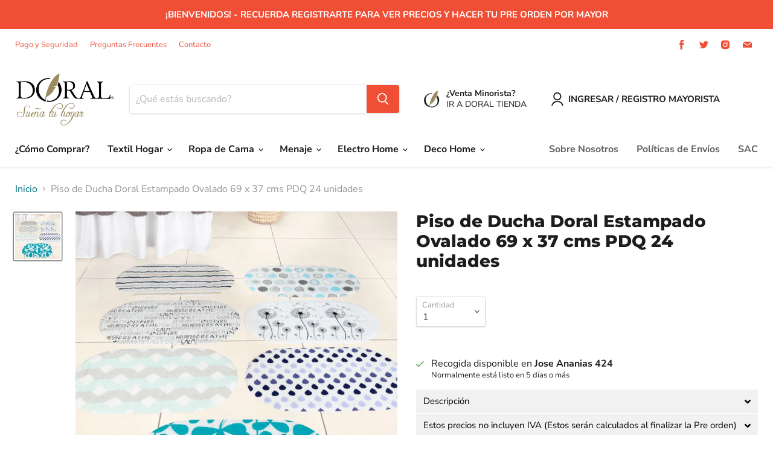

--- FILE ---
content_type: text/html; charset=utf-8
request_url: https://doralmayorista.cl/products/piso-de-ducha-doral-estampado-ovalado-69-x-37-cms-1
body_size: 51705
content:







    
        
        
        
    



    
    
        
        
        
    



    
    
        
        
        
    



    
    
        
        
        
    



<!doctype html>
<html class="no-js no-touch" lang="es">
  <head>
               <script type='text/javascript'>var easylockdownLocationDisabled = true;</script> <script type='text/javascript' src='//doralmayorista.cl/apps/easylockdown/easylockdown-1.0.8.min.js' data-no-instant></script> <script type='text/javascript'>if( typeof InstantClick == 'object' ) easylockdown.clearData();</script> <style type="text/css">#easylockdown-password-form{padding:30px 0;text-align:center}#easylockdown-wrapper,.easylockdown-form-holder{display:inline-block}#easylockdown-password{vertical-align:top;margin-bottom:16px;padding:8px 15px;line-height:1.2em;outline:0;box-shadow:none}#easylockdown-password-error{display:none;color:#fb8077;text-align:left}#easylockdown-password-error.easylockdown-error{border:1px solid #fb8077}#easylockdown-password-form-button:not(.easylockdown-native-styles){vertical-align:top;display:inline-block!important;height:auto!important;padding:8px 15px;background:#777;border-radius:3px;color:#fff!important;line-height:1.2em;text-decoration:none!important}.easylockdown-instantclick-fix,.easylockdown-item-selector{position:absolute;z-index:-999;display:none;height:0;width:0;font-size:0;line-height:0}.easylockdown-collection-item[data-eld-loc-can],.easylockdown-item-selector+*,.easylockdown-item[data-eld-loc-can]{display:none}.easylockdown404-content-container{padding:50px;text-align:center}.easylockdown404-title-holder .easylockdown-title-404{display:block;margin:0 0 1rem;font-size:2rem;line-height:2.5rem}</style>    <style type="text/css" id="easylockdown-hp-style">*[class*=easylockdown-price-holder],*[itemprop=price]:not([class*="easylockdown-price-"]),*[class~="price"]:not([class*="easylockdown-price-"]),*[class~="Price"]:not([class*="easylockdown-price-"]),*[id|="productPrice"]:not([class*="easylockdown-price-"]),*[class*="__price"]:not([class*="easylockdown-price-"]),*[class*="__Price"]:not([class*="easylockdown-price-"]),*[class*="-price"]:not([class*="easylockdown-price-"]),*[class*="-Price"]:not([class*="easylockdown-price-"]),*[class="money"]:not([class*="easylockdown-price-"]),*[id~="product-price"]:not([class*="easylockdown-price-"]),*[class~="cart__item-total"]:not([class*="easylockdown-price-"]),*[class*="__subtotal"]:not([class*="easylockdown-price-"]),*[class~=cart__price-wrapper]:not([class*="easylockdown-price-"]),.revy-upsell-offer-product-price-original:not([class*="easylockdown-price-"]),.qb-total-line-item:not([class*="easylockdown-price-"]),main.main-content .grid-link__container .grid-link .grid-link__title + .grid-link__meta:not([class*="easylockdown-price-"]),main.main-content #CartSection .cart__row span.cart__mini-labels + span.h5:not([class*="easylockdown-price-"]),#CartDrawer-CartItems .cart-item__details .cart-item__name + .product-option{ display: none !important; }</style> 








<script type='text/javascript'>
  if( typeof easylockdown == 'object' ) {
    easylockdown.localeRootUrl = '';
    easylockdown.routerByLocation(); 

    easylockdown.onReady(function(e){
      easylockdown.priceBlocks = '*[class*=easylockdown-price-holder],*[itemprop=price],*[class~="price"],*[class~="Price"],*[id|="productPrice"],*[class*="__price"],*[class*="__Price"],*[class*="-price"],*[class*="-Price"],*[class="money"],*[id~="product-price"],*[class~="cart__item-total"],*[class*="__subtotal"],*[class~=cart__price-wrapper],.revy-upsell-offer-product-price-original,.qb-total-line-item,main.main-content .grid-link__container .grid-link .grid-link__title + .grid-link__meta,main.main-content #CartSection .cart__row span.cart__mini-labels + span.h5,#CartDrawer-CartItems .cart-item__details .cart-item__name + .product-option';
      easylockdown.hidePrice('', ''); 
      easylockdown.hideAllLinks();
    });
  }
</script><link href="//doralmayorista.cl/cdn/shop/t/10/assets/tiny.content.min.css?1266" rel="stylesheet" type="text/css" media="all" />
    <meta charset="utf-8">
    <meta http-equiv="x-ua-compatible" content="IE=edge">

    <link rel="preconnect" href="https://cdn.shopify.com">
    <link rel="preconnect" href="https://fonts.shopifycdn.com">
    <link rel="preconnect" href="https://v.shopify.com">
    <link rel="preconnect" href="https://cdn.shopifycloud.com">

    <title>Piso de Ducha Doral Estampado Ovalado 69 x 37 cms PDQ 24 unidades — Doral Mayorista</title>

    
      <meta name="description" content="Características Pisos de Ducha de PVC Forma Ovalada Estampados 7 Diseños Código: PISODUESO Medidas: 69 x 37 cms   Unidad de embalaje: PDQ 24 unidades">
    

    
  <link rel="shortcut icon" href="//doralmayorista.cl/cdn/shop/files/favicondoral_32x32.png?v=1625505208" type="image/png">


    
      <link rel="canonical" href="https://doralmayorista.cl/products/piso-de-ducha-doral-estampado-ovalado-69-x-37-cms-1" />
    

    <meta name="viewport" content="width=device-width">

    
    















<meta property="og:site_name" content="Doral Mayorista">
<meta property="og:url" content="https://doralmayorista.cl/products/piso-de-ducha-doral-estampado-ovalado-69-x-37-cms-1">
<meta property="og:title" content="Piso de Ducha Doral Estampado Ovalado 69 x 37 cms PDQ 24 unidades">
<meta property="og:type" content="website">
<meta property="og:description" content="Características Pisos de Ducha de PVC Forma Ovalada Estampados 7 Diseños Código: PISODUESO Medidas: 69 x 37 cms   Unidad de embalaje: PDQ 24 unidades">




    
    
    

    
    
    <meta
      property="og:image"
      content="https://doralmayorista.cl/cdn/shop/products/pisobano_1200x1200.jpg?v=1647625740"
    />
    <meta
      property="og:image:secure_url"
      content="https://doralmayorista.cl/cdn/shop/products/pisobano_1200x1200.jpg?v=1647625740"
    />
    <meta property="og:image:width" content="1200" />
    <meta property="og:image:height" content="1200" />
    
    
    <meta property="og:image:alt" content="Social media image" />
  









  <meta name="twitter:site" content="@ComercialDoral">








<meta name="twitter:title" content="Piso de Ducha Doral Estampado Ovalado 69 x 37 cms PDQ 24 unidades">
<meta name="twitter:description" content="Características Pisos de Ducha de PVC Forma Ovalada Estampados 7 Diseños Código: PISODUESO Medidas: 69 x 37 cms   Unidad de embalaje: PDQ 24 unidades">


    
    
    
      
      
      <meta name="twitter:card" content="summary">
    
    
    <meta
      property="twitter:image"
      content="https://doralmayorista.cl/cdn/shop/products/pisobano_1200x1200_crop_center.jpg?v=1647625740"
    />
    <meta property="twitter:image:width" content="1200" />
    <meta property="twitter:image:height" content="1200" />
    
    
    <meta property="twitter:image:alt" content="Social media image" />
  



    <link rel="preload" href="//doralmayorista.cl/cdn/fonts/nunito_sans/nunitosans_n7.25d963ed46da26098ebeab731e90d8802d989fa5.woff2" as="font" crossorigin="anonymous">
    <link rel="preload" as="style" href="//doralmayorista.cl/cdn/shop/t/10/assets/theme.css?v=114125405312036570811759332216">

    <script>window.performance && window.performance.mark && window.performance.mark('shopify.content_for_header.start');</script><meta id="shopify-digital-wallet" name="shopify-digital-wallet" content="/57712410830/digital_wallets/dialog">
<link rel="alternate" type="application/json+oembed" href="https://doralmayorista.cl/products/piso-de-ducha-doral-estampado-ovalado-69-x-37-cms-1.oembed">
<script async="async" src="/checkouts/internal/preloads.js?locale=es-CL"></script>
<script id="shopify-features" type="application/json">{"accessToken":"06a7e1d48a8cdaed61265ea6f21192b0","betas":["rich-media-storefront-analytics"],"domain":"doralmayorista.cl","predictiveSearch":true,"shopId":57712410830,"locale":"es"}</script>
<script>var Shopify = Shopify || {};
Shopify.shop = "doralmayorista.myshopify.com";
Shopify.locale = "es";
Shopify.currency = {"active":"CLP","rate":"1.0"};
Shopify.country = "CL";
Shopify.theme = {"name":"Doral Mayorista OS 2.0 WS","id":126179049678,"schema_name":"Empire","schema_version":"6.0.0","theme_store_id":838,"role":"main"};
Shopify.theme.handle = "null";
Shopify.theme.style = {"id":null,"handle":null};
Shopify.cdnHost = "doralmayorista.cl/cdn";
Shopify.routes = Shopify.routes || {};
Shopify.routes.root = "/";</script>
<script type="module">!function(o){(o.Shopify=o.Shopify||{}).modules=!0}(window);</script>
<script>!function(o){function n(){var o=[];function n(){o.push(Array.prototype.slice.apply(arguments))}return n.q=o,n}var t=o.Shopify=o.Shopify||{};t.loadFeatures=n(),t.autoloadFeatures=n()}(window);</script>
<script id="shop-js-analytics" type="application/json">{"pageType":"product"}</script>
<script defer="defer" async type="module" src="//doralmayorista.cl/cdn/shopifycloud/shop-js/modules/v2/client.init-shop-cart-sync_CKHg5p7x.es.esm.js"></script>
<script defer="defer" async type="module" src="//doralmayorista.cl/cdn/shopifycloud/shop-js/modules/v2/chunk.common_DkoBXfB9.esm.js"></script>
<script type="module">
  await import("//doralmayorista.cl/cdn/shopifycloud/shop-js/modules/v2/client.init-shop-cart-sync_CKHg5p7x.es.esm.js");
await import("//doralmayorista.cl/cdn/shopifycloud/shop-js/modules/v2/chunk.common_DkoBXfB9.esm.js");

  window.Shopify.SignInWithShop?.initShopCartSync?.({"fedCMEnabled":true,"windoidEnabled":true});

</script>
<script>(function() {
  var isLoaded = false;
  function asyncLoad() {
    if (isLoaded) return;
    isLoaded = true;
    var urls = ["https:\/\/cdn.shopify.com\/s\/files\/1\/0683\/1371\/0892\/files\/splmn-shopify-prod-August-31.min.js?v=1693985059\u0026shop=doralmayorista.myshopify.com","\/\/cdn.shopify.com\/s\/files\/1\/0875\/2064\/files\/easyorder-3.0.1.min.js?shop=doralmayorista.myshopify.com"];
    for (var i = 0; i < urls.length; i++) {
      var s = document.createElement('script');
      s.type = 'text/javascript';
      s.async = true;
      s.src = urls[i];
      var x = document.getElementsByTagName('script')[0];
      x.parentNode.insertBefore(s, x);
    }
  };
  if(window.attachEvent) {
    window.attachEvent('onload', asyncLoad);
  } else {
    window.addEventListener('load', asyncLoad, false);
  }
})();</script>
<script id="__st">var __st={"a":57712410830,"offset":-10800,"reqid":"245b1962-d5f4-4aa7-95f3-4aef5e6646f9-1767568179","pageurl":"doralmayorista.cl\/products\/piso-de-ducha-doral-estampado-ovalado-69-x-37-cms-1","u":"3daf6fd70af0","p":"product","rtyp":"product","rid":6970325467342};</script>
<script>window.ShopifyPaypalV4VisibilityTracking = true;</script>
<script id="captcha-bootstrap">!function(){'use strict';const t='contact',e='account',n='new_comment',o=[[t,t],['blogs',n],['comments',n],[t,'customer']],c=[[e,'customer_login'],[e,'guest_login'],[e,'recover_customer_password'],[e,'create_customer']],r=t=>t.map((([t,e])=>`form[action*='/${t}']:not([data-nocaptcha='true']) input[name='form_type'][value='${e}']`)).join(','),a=t=>()=>t?[...document.querySelectorAll(t)].map((t=>t.form)):[];function s(){const t=[...o],e=r(t);return a(e)}const i='password',u='form_key',d=['recaptcha-v3-token','g-recaptcha-response','h-captcha-response',i],f=()=>{try{return window.sessionStorage}catch{return}},m='__shopify_v',_=t=>t.elements[u];function p(t,e,n=!1){try{const o=window.sessionStorage,c=JSON.parse(o.getItem(e)),{data:r}=function(t){const{data:e,action:n}=t;return t[m]||n?{data:e,action:n}:{data:t,action:n}}(c);for(const[e,n]of Object.entries(r))t.elements[e]&&(t.elements[e].value=n);n&&o.removeItem(e)}catch(o){console.error('form repopulation failed',{error:o})}}const l='form_type',E='cptcha';function T(t){t.dataset[E]=!0}const w=window,h=w.document,L='Shopify',v='ce_forms',y='captcha';let A=!1;((t,e)=>{const n=(g='f06e6c50-85a8-45c8-87d0-21a2b65856fe',I='https://cdn.shopify.com/shopifycloud/storefront-forms-hcaptcha/ce_storefront_forms_captcha_hcaptcha.v1.5.2.iife.js',D={infoText:'Protegido por hCaptcha',privacyText:'Privacidad',termsText:'Términos'},(t,e,n)=>{const o=w[L][v],c=o.bindForm;if(c)return c(t,g,e,D).then(n);var r;o.q.push([[t,g,e,D],n]),r=I,A||(h.body.append(Object.assign(h.createElement('script'),{id:'captcha-provider',async:!0,src:r})),A=!0)});var g,I,D;w[L]=w[L]||{},w[L][v]=w[L][v]||{},w[L][v].q=[],w[L][y]=w[L][y]||{},w[L][y].protect=function(t,e){n(t,void 0,e),T(t)},Object.freeze(w[L][y]),function(t,e,n,w,h,L){const[v,y,A,g]=function(t,e,n){const i=e?o:[],u=t?c:[],d=[...i,...u],f=r(d),m=r(i),_=r(d.filter((([t,e])=>n.includes(e))));return[a(f),a(m),a(_),s()]}(w,h,L),I=t=>{const e=t.target;return e instanceof HTMLFormElement?e:e&&e.form},D=t=>v().includes(t);t.addEventListener('submit',(t=>{const e=I(t);if(!e)return;const n=D(e)&&!e.dataset.hcaptchaBound&&!e.dataset.recaptchaBound,o=_(e),c=g().includes(e)&&(!o||!o.value);(n||c)&&t.preventDefault(),c&&!n&&(function(t){try{if(!f())return;!function(t){const e=f();if(!e)return;const n=_(t);if(!n)return;const o=n.value;o&&e.removeItem(o)}(t);const e=Array.from(Array(32),(()=>Math.random().toString(36)[2])).join('');!function(t,e){_(t)||t.append(Object.assign(document.createElement('input'),{type:'hidden',name:u})),t.elements[u].value=e}(t,e),function(t,e){const n=f();if(!n)return;const o=[...t.querySelectorAll(`input[type='${i}']`)].map((({name:t})=>t)),c=[...d,...o],r={};for(const[a,s]of new FormData(t).entries())c.includes(a)||(r[a]=s);n.setItem(e,JSON.stringify({[m]:1,action:t.action,data:r}))}(t,e)}catch(e){console.error('failed to persist form',e)}}(e),e.submit())}));const S=(t,e)=>{t&&!t.dataset[E]&&(n(t,e.some((e=>e===t))),T(t))};for(const o of['focusin','change'])t.addEventListener(o,(t=>{const e=I(t);D(e)&&S(e,y())}));const B=e.get('form_key'),M=e.get(l),P=B&&M;t.addEventListener('DOMContentLoaded',(()=>{const t=y();if(P)for(const e of t)e.elements[l].value===M&&p(e,B);[...new Set([...A(),...v().filter((t=>'true'===t.dataset.shopifyCaptcha))])].forEach((e=>S(e,t)))}))}(h,new URLSearchParams(w.location.search),n,t,e,['guest_login'])})(!0,!1)}();</script>
<script integrity="sha256-4kQ18oKyAcykRKYeNunJcIwy7WH5gtpwJnB7kiuLZ1E=" data-source-attribution="shopify.loadfeatures" defer="defer" src="//doralmayorista.cl/cdn/shopifycloud/storefront/assets/storefront/load_feature-a0a9edcb.js" crossorigin="anonymous"></script>
<script data-source-attribution="shopify.dynamic_checkout.dynamic.init">var Shopify=Shopify||{};Shopify.PaymentButton=Shopify.PaymentButton||{isStorefrontPortableWallets:!0,init:function(){window.Shopify.PaymentButton.init=function(){};var t=document.createElement("script");t.src="https://doralmayorista.cl/cdn/shopifycloud/portable-wallets/latest/portable-wallets.es.js",t.type="module",document.head.appendChild(t)}};
</script>
<script data-source-attribution="shopify.dynamic_checkout.buyer_consent">
  function portableWalletsHideBuyerConsent(e){var t=document.getElementById("shopify-buyer-consent"),n=document.getElementById("shopify-subscription-policy-button");t&&n&&(t.classList.add("hidden"),t.setAttribute("aria-hidden","true"),n.removeEventListener("click",e))}function portableWalletsShowBuyerConsent(e){var t=document.getElementById("shopify-buyer-consent"),n=document.getElementById("shopify-subscription-policy-button");t&&n&&(t.classList.remove("hidden"),t.removeAttribute("aria-hidden"),n.addEventListener("click",e))}window.Shopify?.PaymentButton&&(window.Shopify.PaymentButton.hideBuyerConsent=portableWalletsHideBuyerConsent,window.Shopify.PaymentButton.showBuyerConsent=portableWalletsShowBuyerConsent);
</script>
<script data-source-attribution="shopify.dynamic_checkout.cart.bootstrap">document.addEventListener("DOMContentLoaded",(function(){function t(){return document.querySelector("shopify-accelerated-checkout-cart, shopify-accelerated-checkout")}if(t())Shopify.PaymentButton.init();else{new MutationObserver((function(e,n){t()&&(Shopify.PaymentButton.init(),n.disconnect())})).observe(document.body,{childList:!0,subtree:!0})}}));
</script>

<script>window.performance && window.performance.mark && window.performance.mark('shopify.content_for_header.end');</script>

    <link href="//doralmayorista.cl/cdn/shop/t/10/assets/theme.css?v=114125405312036570811759332216" rel="stylesheet" type="text/css" media="all" />

    
    <script>
      window.Theme = window.Theme || {};
      window.Theme.routes = {
        "root_url": "/",
        "account_url": "/account",
        "account_login_url": "/account/login",
        "account_logout_url": "/account/logout",
        "account_register_url": "/account/register",
        "account_addresses_url": "/account/addresses",
        "collections_url": "/collections",
        "all_products_collection_url": "/collections/all",
        "search_url": "/search",
        "cart_url": "/cart",
        "cart_add_url": "/cart/add",
        "cart_change_url": "/cart/change",
        "cart_clear_url": "/cart/clear",
        "product_recommendations_url": "/recommendations/products",
      };
    </script>
    

  



<script>
  document.addEventListener("DOMContentLoaded", function(event) {
    const style = document.getElementById('wsg-custom-style');
    if (typeof window.isWsgCustomer != "undefined" && isWsgCustomer) {
      style.innerHTML = `
        ${style.innerHTML}
        /* A friend of hideWsg - this will _show_ only for wsg customers. Add class to an element to use */
        .showWsg {
          display: unset;
        }
        /* wholesale only CSS */
        .additional-checkout-buttons, .shopify-payment-button {
          display: none !important;
        }
        .wsg-proxy-container select {
          background-color: 
          ${
            document.querySelector('input').style.backgroundColor
            ? document.querySelector('input').style.backgroundColor
            : 'white'
          } !important;
        }
        `;
    }

    if (embedButtonBg != embedButtonText) {
      style.innerHTML = `
        ${style.innerHTML}
        .wsg-button-fix {
          background: ${embedButtonBg} !important;
          border-color: ${embedButtonBg} !important;
          color: ${embedButtonText} !important;
        }
        `;
    }
    
    //=========================
    //         CUSTOM JS
    //==========================
    if (document.querySelector(".wsg-proxy-container")) {
      initNodeObserver(wsgCustomJs);
    }
  })

  function wsgCustomJs() {
    //update button classes
    const button = document.querySelectorAll(".wsg-button-fix");
    for (let i = 0; i < button.length; i++) {
      button[i].classList.add("button-primary");
    }
    //wsgCustomJs window placeholder
    //update secondary btn color on proxy cart
    if(document.getElementById("wsg-checkout-one")) {
      const checkoutButton = document.getElementById("wsg-checkout-one");
      let wsgBtnColor = window.getComputedStyle(checkoutButton).backgroundColor;
      let wsgBtnBackground = "none";
      let wsgBtnBorder = "thin solid " + wsgBtnColor;
      let wsgBtnPadding = window.getComputedStyle(checkoutButton).padding;
      let spofBtn = document.querySelectorAll(".spof-btn");
      for (let i = 0; i < spofBtn.length; i++) {
        spofBtn[i].style.background = wsgBtnBackground;
        spofBtn[i].style.color = wsgBtnColor;
        spofBtn[i].style.border = wsgBtnBorder;
        spofBtn[i].style.padding = wsgBtnPadding;
      }
    }
  }

  function initNodeObserver(onChangeNodeCallback) {
    // Select the node that will be observed for mutations
    const targetNode = document.querySelector(".wsg-proxy-container");

    // Options for the observer (which mutations to observe)
    const config = { attributes: true, childList: true, subtree: true };

    // Callback function to execute when mutations are observed
    const callback = function (mutationsList, observer) {
      for(const mutation of mutationsList) {
        if (mutation.type === 'childList') {
          onChangeNodeCallback();
          observer.disconnect();
        }
      }
    };

    // Create an observer instance linked to the callback function
    observer = new MutationObserver(callback);
    // Start observing the target node for configured mutations
    observer.observe(targetNode, config);
  }
</script>

  

  <style id="wsg-custom-style">
    /* A friend of hideWsg - this will _show_ only for wsg customers. Add class to an element to use */
    .showWsg {
      display: none;
    }
    /* Signup/login */
    #wsg-signup select,
    #wsg-signup input,
    #wsg-signup textarea {
      height: 46px;
      border: thin solid #d1d1d1;
      padding: 6px 10px;
    }
    #wsg-signup textarea {
      min-height: 100px;
    }
    .wsg-login-input {
      height: 46px;
      border: thin solid #d1d1d1;
      padding: 6px 10px;
    }
    #wsg-signup select {
    }
  /*   Quick Order Form */
    .wsg-table td {
     border: none;
     min-width: 150px;
    }
    .wsg-table tr {
     border-bottom: thin solid #d1d1d1; 
      border-left: none;
    }
    .wsg-table input[type="number"] {
      border: thin solid #d1d1d1;
      padding: 5px 15px;
      min-height: 42px;
    }
    #wsg-spof-link a {
      text-decoration: inherit;
      color: inherit;
    }
    .wsg-proxy-container {
      margin-top: 0% !important;
    }
    .wsg-proxy-container a {
      text-decoration: inherit;
      color: inherit;
    }
    @media screen and (max-width:768px){
      .wsg-proxy-container .wsg-table input[type="number"] {
         max-width: 80%; 
      }
      .wsg-center img {
        width: 50px !important;
      }
      .wsg-variant-price-area {
        min-width: 70px !important;
      }
    }
    /* Submit button */
    #wsg-cart-update{
      padding: 8px 10px;
      min-height: 45px;
      max-width: 100% !important;
    }
    .wsg-table {
      background: inherit !important;
    }
    .wsg-spof-container-main {
      background: inherit !important;
    }
    /* General fixes */
    .wsg-hide-prices {
      opacity: 0;
    }
    
    #wsg-account-spof-btn {
      background: none;
      padding: 0.7rem 1rem;
    }
    
    .wsg-checkout-buttons > #wsg-checkout-one {
      width: 100%;
    }
 
  </style>
<!-- BEGIN app block: shopify://apps/wholesale-gorilla/blocks/wsg-header/c48d0487-dff9-41a4-94c8-ec6173fe8b8d -->

   
  















  <!-- check for wsg customer - this now downcases to compare so we are no longer concerned about case matching in tags -->


      
      
      
      
      
      <!-- ajax data -->
      
        
          
        
      
      <script>
        console.log("Wsg-header release 5.22.24")
        // here we need to check if we on a previw theme and set the shop config from the metafield
        
const wsgShopConfigMetafields = {
            
          
            
          
            
          
            
              shopConfig : {"btnClasses":".button-primary","hideDomElements":[".hideWsg"],"wsgPriceSelectors":{"productPrice":[".product-pricing"],"collectionPrices":[".price",".price__current",".productitem--price"]},"autoInstall":true,"wsgAjax":true,"wsgMultiAjax":false,"wsgAjaxSettings":{"price":".atc--product-details--price-value","linePrice":"","subtotal":".atc-subtotal--price","checkoutBtn":".atc-button--checkout"},"wsgSwatch":"","wsgAccountPageSelector":".account-page-masthead h1","wsgVolumeTable":".product-form--atc-button","excludedSections":[],"productSelectors":[".productitem",".bundle-item"],"wsgQVSelector":[],"fileList":[],"wsgVersion":6},
            
          
}
        let wsgShopConfig = {"btnClasses":".button-primary","hideDomElements":[".hideWsg"],"wsgPriceSelectors":{"productPrice":[".product-pricing"],"collectionPrices":[".price",".price__current",".productitem--price"]},"autoInstall":true,"wsgAjax":true,"wsgMultiAjax":false,"wsgAjaxSettings":{"price":".atc--product-details--price-value","linePrice":"","subtotal":".atc-subtotal--price","checkoutBtn":".atc-button--checkout"},"wsgSwatch":"","wsgAccountPageSelector":".account-page-masthead h1","wsgVolumeTable":".product-form--atc-button","excludedSections":[],"productSelectors":[".productitem",".bundle-item"],"wsgQVSelector":[],"fileList":[],"wsgVersion":6};
        if (window.Shopify.theme.role !== 'main') {
          const wsgShopConfigUnpublishedTheme = wsgShopConfigMetafields[`shopConfig${window.Shopify.theme.id}`];
          if (wsgShopConfigUnpublishedTheme) {
            wsgShopConfig = wsgShopConfigUnpublishedTheme;
          }
        }
        // ==========================================
        //      Set global liquid variables
        // ==========================================
        // general variables 1220
        var wsgVersion = 6.0;
        var wsgActive = true;
        // the permanent domain of the shop
        var shopPermanentDomain = 'doralmayorista.myshopify.com';
        const wsgShopOrigin = 'https://doralmayorista.cl';
        const wsgThemeTemplate = 'product';
        //customer
        var isWsgCustomer = 
          false
        ;
        var wsgCustomerTags = null
        var wsgCustomerId = null
        // execution variables
        var wsgRunCollection;
        var wsgCollectionObserver;
        var wsgRunProduct;
        var wsgRunAccount;
        var wsgRunCart;
        var wsgRunSinglePage;
        var wsgRunSignup;
        var wsgRunSignupV2;
        var runProxy;
        // wsgData
        var wsgData = {"hostedStore":{"branding":{"isShowLogo":true},"accountPage":{"title":"My Account"},"cartPage":{"description":"","title":"Your Cart"},"catalogPage":{"collections":[],"hideSoldOut":false,"imageAspectRatio":"adaptToImage","numberOfColumns":4,"productsPerPage":12},"spofPage":{"description":"","title":"Quick Order Form"},"colorSettings":{"background":"#FFFFFF","primaryColor":"#000000","secondaryColor":"#FFFFFF","textColor":"#000000"},"footer":{"privacyPolicy":false,"termsOfService":false},"bannerText":"You are logged in to your wholesale account"},"translations":{"custom":false,"enable":true,"language":"spanish","translateBasedOnMarket":true},"shop_preferences":{"cart":{"note":{"description":"","isRequired":false},"poNumber":{"isRequired":false,"isShow":false},"termsAndConditions":{"isEnable":false,"text":""}},"exclusionsAndLocksSettings":{},"transitions":{"installedTransitions":true,"showTransitions":false},"retailPrice":{"enable":false,"strikethrough":false,"lowerOpacity":true,"label":" MSRP"},"autoBackorder":false,"checkInventory":false,"draftNotification":true,"exclusions":[],"hideExclusions":true,"minOrder":-1,"showShipPartial":false,"taxRate":-1,"marketSetting":false,"customWholesaleDiscountLabel":"","taxLabel":"","includeTaxInPriceRule":false},"page_styles":{"btnClasses":"","proxyMargin":0,"shipMargin":50},"volume_discounts":{"quantity_discounts":{"enabled":false,"products":[],"collections":[]},"settings":{"product_price_table":null,"custom_messages":{"custom_banner":{"banner_default":false,"banner_input":"Compra {{$}} Y recibe un {{%}} de dcto."},"custom_success":{"success_default":false,"success_input":"¡Felicidades! Tienes un {{%}} de descuento en tu pre orden."}}},"discounts":[],"enabled":true},"shipping_rates":{"handlingFee":{"type":"flat","amount":-1,"percent":-1,"min":-1,"max":-1,"label":""},"itemReservationOnInternational":{"isEnabledCustomReservationTime":false,"isReserveInventory":false,"reserveInventoryDays":60},"internationalMsg":{"title":"Thank you for your order.","message":null},"localPickup":{"isEnabled":false,"minOrderPrice":0,"fee":-1,"instructions":"","locations":[],"pickupTime":""},"localDelivery":{"isEnabled":true,"minOrderPrice":0},"fixedPercent":-1,"flatRate":-1,"freeShippingMin":-1,"ignoreAll":false,"ignoreCarrierRates":false,"redirectInternational":false,"useShopifyDefault":true,"deliveryTime":"","ignoreShopifyFreeRates":false,"autoApplyLowestRate":true,"isIncludeLocalDeliveryInLowestRate":true,"customShippingRateLabel":""},"single_page":{"collapseCollections":true,"linkInCart":true,"menuAction":"exclude","message":"","isShowInventoryInfo":false,"isShowSku":true,"isHideSPOFbtn":true,"spofButtonText":"Quick Order Form"},"net_orders":{"netRedirect":{"autoEmail":false,"message":"","title":"Thank you for your order!"},"autoPending":false,"enabled":true,"netTag":"","defaultPaymentTermsTemplateId":"","netTags":[],"isEnabledCustomReservationTime":false,"isReserveInventory":false,"reserveInventoryDays":60},"customer":{"signup":{"autoInvite":false,"autoTags":["Mayorista"],"message":null,"taxExempt":false},"loginMessage":"","accountMessage":"","accountPendingTitle":"Account Created!","redirectMessage":"Keep an eye on your email. As soon as we verify your account we will send you an email with a link to set up your password and start shopping."},"quantity":{"cart":{},"collections":[],"migratedToCurrent":true,"products":[{"rules":{"min":24,"mult":24},"_id":"63878f6f3a86550016c3cdcd","id":6869691990222,"name":"Alfombra Limpiapiés Doral   (PDQ = 24 Unidades)"},{"rules":{"min":6,"mult":6},"_id":"63878f66c82db4001622ae62","id":6971861041358,"name":"Arrocera Acero Inoxidable Tapa Acero - Línea Nizza - COMPRA MÍNIMA: 6 UNIDADES"},{"rules":{"min":4,"mult":4},"_id":"63878f9d0138430016fb6259","id":7102113874126,"name":"Batería Acero Inoxidable 6 Piezas c/Tapa Acero - Línea Málaga - COMPRA MÍNIMA 4 UNIDADES"},{"rules":{"min":4,"mult":4},"_id":"638790005800fb00165d4d33","id":7109747179726,"name":"Batería Acero Inoxidable 6 Piezas c/Tapa Acero - Línea Nizza - COMPRA MÍNIMA 4 UNIDADES"},{"rules":{"min":2,"mult":2},"_id":"63879016d33b74001679dfde","id":6744330141902,"name":"Batería Acero Inoxidable 6 Piezas c/Tapa Acero - Línea Reina Victoria - COMPRA MÍNIMA  2 UNIDADES"},{"rules":{"min":4,"mult":4},"_id":"6387902d4b6db70016d29606","id":6963074957518,"name":"Batería Acero Inoxidable 6 Piezas c/Tapa Vidrio - Línea Amsterdam - COMPRA MÍNIMA  4 UNIDADES"},{"rules":{"min":2,"mult":2},"_id":"63879047292f4600169e4a36","id":6744330010830,"name":"Batería Acero Inoxidable 8 Piezas c/Tapa Acero - Línea Málaga - COMPRA MÍNIMA  4 UNIDADES"},{"rules":{"min":2,"mult":2},"_id":"63879075db2a0c0016cc4d4b","id":6744198414542,"name":"Batería Acero Inoxidable 8 Piezas c/Tapa Acero - Línea Nizza family - COMPRA MÍNIMA 2 UNIDADES"},{"rules":{"min":4,"mult":4},"variants":{"min":4},"_id":"63e279d65ad535001698f035","id":6963077316814,"name":"Batería Acero Vitrificado 7 Piezas c/Tapa Vidrio - Línea Nápoles - COMPRA MÍNIMA 4 UNIDADES"},{"rules":{"min":2,"mult":2},"variants":{"min":2},"_id":"63e279c268f9a80016f5fad1","id":7102114037966,"name":"Batería Alum/Tita 6 Piezas con Wok - P. Metalizada - Línea New Montecarlo - COMPRA MÍNIMA 2 UNIDADES"},{"rules":{"min":2,"mult":2},"variants":{"min":2},"_id":"63e279a80df77e00168df632","id":6744330436814,"name":"Batería Aluminio/Titanio 7 Piezas - Pintura Metalizada - Línea Montecarlo - COMPRA MÍNIMA 2 UNIDADES"},{"rules":{"min":2,"mult":2},"variants":{"min":2},"_id":"63e27969e0d6b60016630cf1","id":6744330895566,"name":"Batería Marble (Recubrimiento Marmoleado) 7 Piezas - Línea San Remo - COMPRA MÍNIMA 2 UNIDADES"},{"rules":{"min":20,"mult":20},"_id":"638790f7c89a910016de77b3","id":7047200735438,"name":"Batidora/Amasadora Eléctrica Acero Inoxidable Oslo - COMPRA MÍNIMA 20 UNIDADES"},{"rules":{"min":12,"mult":12},"_id":"6387910a445ec0001665536e","id":7047202406606,"name":"Batidora/Amasadora Eléctrica Bruselas - COMPRA MÍNIMA 12 UNIDADES"},{"rules":{"min":12,"mult":12},"variants":{"min":12},"_id":"63e278ff75ec8a0016d018e2","id":7047202832590,"name":"Batidora/Amasadora Eléctrica Bucarest - COMPRA MÍNIMA 12 UNIDADES"},{"rules":{"min":12,"mult":12},"_id":"638791e76a41d7001693fded","id":7047202013390,"name":"Batidora/Amasadora Eléctrica Estocolmo - COMPRA MÍNIMA 12 UNIDADES"},{"rules":{"min":4,"mult":4},"variants":{"min":4},"_id":"63e278ca0df77e00168df5ee","id":6971867398350,"name":"Cacerola Acero Inoxidable - Tapa Acero - Línea Nizza - 24, 26, 28 o 30 cms  - COMPRA MÍNIMA 4 UNIDADES"},{"rules":{"min":6,"mult":6},"variants":{"min":6},"_id":"63e278a7437ac400162a524f","id":7119760949454,"name":"Cacerola Acero Inoxidable - Tapa Acero - Línea Nizza - 20 o 22 cms  - COMPRA MÍNIMA 6 UNIDADES"},{"rules":{"min":4,"mult":4},"variants":{"min":4},"_id":"63e27892437ac400162a5248","id":6971864940750,"name":"Cacerola Acero Inoxidable Tapa Vidrio - Línea Nizza Curve - COMPRA MÍNIMA 4 UNIDADES"},{"rules":{"min":6,"mult":6},"_id":"638792c35924900016732532","id":6971866972366,"name":"Cazo Acero Inoxidable 18 x 9 cms - Tapa Acero - Línea Nizza - COMPRA MÍNIMA 6 UNIDADES"},{"rules":{"min":12,"mult":12},"variants":{"min":12},"_id":"63e2787ea64c6000166d50d2","id":6970358857934,"name":"Hervidor Acero Color Metálico Dusseldorf 1.8 Lts - COMPRA MÍNIMA 12 UNIDADES"},{"rules":{"min":12,"mult":12},"_id":"638793376fb4670016e44762","id":6970360824014,"name":"Hervidor Acero Inoxidable Dortmund 1.8 Lts - COMPRA MÍNIMA 12 UNIDADES"},{"rules":{"min":8,"mult":8},"_id":"638793504b6db70016d296e0","id":6970359906510,"name":"Hervidor Plástico Frankfurt 1.7 Lts - COMPRA MÍNIMA 8 UNIDADES"},{"rules":{"min":8,"mult":8},"_id":"6387936d559e340016e01b0b","id":6971790852302,"name":"Hervidor Plástico Hannover 1.7 Lts COMPRA MÍNIMA 8 UNIDADES"},{"rules":{"min":12,"mult":12},"_id":"638793852f044900165c80e3","id":6970359120078,"name":"Hervidor Vidrio Templado con Borosilicato y Luz Bremen 1.8 Lts - COMPRA MÍNIMA 12 UNIDADES"},{"rules":{"min":4,"mult":4},"variants":{"min":4},"_id":"63e277ee75ec8a0016d01899","id":6925099958478,"name":"Juego Cortina Blackout Amazon City Argollas (3 Capas) - 4 Piezas  - Caja PDQ x Color"},{"rules":{"min":12,"mult":12},"_id":"638793cb4b6db70016d2970a","id":6744221810894,"name":"Juego Cuchillería 24 Piezas 1.5 mm - Gift Box - Línea Austria - COMPRA MÍNIMA 12 UNIDADES"},{"rules":{"min":12,"mult":12},"_id":"638793f7c82db4001622af92","id":6971807105230,"name":"Juego Cuchillería 24 Piezas 2.0 mm Extended Box - Línea Praga - COMPRA MÍNIMA 12 UNIDADES"},{"rules":{"min":6,"mult":6},"_id":"638794316a41d7001693fea4","id":6971807334606,"name":"Juego Cuchillería 30 Piezas 2.5 mm - Premium Extend. Box - Línea Munich - COMPRA MÍNIMA 6 UNIDADES"},{"rules":{"min":12,"mult":12},"_id":"638794551fa227001632851d","id":6744274862286,"name":"Juego Cuchillos Carne 6 Piezas - Gift Box - Classic Línea Berlín - COMPRA MÍNIMA 12 UNIDADES"},{"rules":{"min":6,"mult":6},"_id":"6387946818918d0016c0379c","id":6970357383374,"name":"Licuadora Acero Inoxidable Barcelona  con Jarra Vidrio - 400 W - COMPRA MÍNIMA 6 UNIDADES"},{"rules":{"min":24,"mult":24},"_id":"6387947b559e340016e01b63","id":7102106534094,"name":"Mantel Doral RUSTICO Cuadrado PDQ 24 unidades - Colores surtidos"},{"rules":{"min":24,"mult":24},"_id":"63879494db2a0c0016cc4e81","id":6969299042510,"name":"Mantel Doral RUSTICO Rectangular PDQ 24 UNIDADES - Colores surtidos"},{"rules":{"min":24,"mult":24},"_id":"638794a63ea2cb00161f6177","id":7102110728398,"name":"Mantel Doral RUSTICO Redondo PDQ 24 UNIDADES Colores surtidos"},{"rules":{"min":4,"mult":4},"variants":{"min":4},"_id":"63e277ae437ac400162a5209","id":6971859534030,"name":"Olla a Presión Aluminio  -  Línea Fast Cook - COMPRA MÍNIMA 4 UNIDADES"},{"rules":{"min":2,"mult":2},"variants":{"min":2},"_id":"63e2779a437ac400162a51fe","id":6971865825486,"name":"Olla Acero Inoxidable Tapa Acero - Línea Nizza - COMPRA MÍNIMA 2 UNIDADES"},{"rules":{"min":4,"mult":4},"variants":{"min":4},"_id":"63e2777868f9a80016f5fa51","id":6971860287694,"name":"Olla Acero Inoxidable Tapa Vidrio - Línea Kassel - COMPRA MÍNIMA 4 UNIDADES"},{"rules":{"min":6,"mult":6},"variants":{"min":6},"_id":"63e2776768f9a80016f5fa4c","id":6971799371982,"name":"Pack Duo Sartén Alumino Titanio 22 cms + Espátula Plástica - Línea Duo - COMPRA MÍNIMA 6 UNIDADES"},{"rules":{"min":12,"mult":12},"variants":{"min":12},"_id":"63e27759a3220900167092e6","id":6971799994574,"name":"Paila Acero /Titanio - Línea Noruega - COMPRA MÍNIMA 12 UNIDADES"},{"rules":{"min":12,"mult":12},"variants":{"min":12},"_id":"63e2774b437ac400162a51e1","id":6971800191182,"name":"Paila Aluminio /Titanio Pintura Metalizada 16 cms - Línea Montecarlo - COMPRA MÍNIMA 12 UNIDADES"},{"rules":{"min":12,"mult":12},"variants":{"min":12},"_id":"63e2773a6a7f170016ab4d99","id":6971800518862,"name":"Paila Aluminio /Titanio Pintura Metalizada 18 cms - Línea Montecarlo - COMPRA MÍNIMA 12 UNIDADES"},{"rules":{"min":12,"mult":12},"variants":{"min":12},"_id":"63e27727a3220900167092d5","id":6971793637582,"name":"Panquequera Alum. con Fondo Titanio 26 cms Línea Montreal - COMPRA MÍNIMA 12 UNIDADES"},{"rules":{"min":6,"mult":6},"_id":"6387957e2d0578001648e067","id":6971801960654,"name":"Pasta Maker (Máquina de Pastas) 18 cms Desmontable - Línea Nápoles - COMPRA MÍNIMA 6 UNIDADES"},{"rules":{"min":24,"mult":24},"_id":"63879597c08317001674437f","id":7111552663758,"name":"Piso de Baño Atenas 40 x 60 cms con Backing TPR Doral PDQ 24 Unidades"},{"rules":{"min":24,"mult":24},"_id":"638795b55800fb00165d4eca","id":6970339197134,"name":"Piso de Baño Chenille con Backing TPR Doral PDQ 24 unidades"},{"rules":{"min":24,"mult":24},"_id":"638795c9674c6a001658c0a1","id":6970334511310,"name":"Piso de Baño Jacquard Lisboa 40 x 60 cms con Backing TPR Doral PDQ 24 Unidades"},{"rules":{"min":24,"mult":24},"_id":"638795e11c99890016fb9433","id":6970335789262,"name":"Piso de Baño Jacquard Madrid Redondo con Backing TPR Doral PDQ 24 Unidades"},{"rules":{"min":24,"mult":24},"_id":"638795f2c89a910016de7923","id":6970325467342,"name":"Piso de Ducha Doral Estampado Ovalado 69 x 37 cms PDQ 24 unidades"},{"rules":{"min":10,"mult":10},"_id":"638796051fa22700163285a9","id":6970354925774,"name":"Plancha Eléctrica Rotterdam - COMPRA MÍNIMA 10 UNIDADES"},{"rules":{"min":10,"mult":10},"variants":{"min":10},"_id":"63e276c15ad535001698ef66","id":6970354860238,"name":"Plancha Eléctrica Singapur - COMPRA MÍNIMA 10 UNIDADES"},{"rules":{"min":10,"mult":10},"_id":"63879634445ec000166554f5","id":6970355712206,"name":"Plancha Eléctrica Zurich - COMPRA MÍNIMA 10 UNIDADES"},{"rules":{"min":6,"mult":6},"variants":{"min":6},"_id":"63e27695be3c100016388484","id":6744326111438,"name":"Sartén Alu. Pintura Metalizada con Fondo Titanio - Línea Montecarlo Titanio - COMPRA MÍNIMA 6 UNIDADES"},{"rules":{"min":6,"mult":6},"_id":"63879692559e340016e01c14","id":6971794292942,"name":"Sartén Aluminio con Fondo Cerámico 22 cms Línea Montreal - COMPRA MÍNIMA 6 UNIDADES"},{"rules":{"min":6,"mult":6},"variants":{"min":6},"_id":"63e27674292370001628d8e0","id":6971795996878,"name":"Sartén Aluminio Forjado con Fondo Marmolado - Línea San Remo - COMPRA MÍNIMA 6 UNIDADES"},{"rules":{"min":6,"mult":6},"_id":"638796ce445ec0001665552a","id":6971794751694,"name":"Sartén Aluminio Pintura Metalizada con Fondo Titanio 22 cms Línea Montreal Titanio - COMPRA MÍNIMA 6 UNIDADES"},{"rules":{"min":6,"mult":6},"variants":{"min":6},"_id":"63e2764c6bc83900165880b1","id":7047285801166,"name":"Secador de Pelo Eléctrico Bergen - COMPRA MÍNIMA 6 UNIDADES"},{"rules":{"min":6,"mult":6},"variants":{"min":6},"_id":"63e2763fcd221f00163b0e4d","id":7047285866702,"name":"Secador de Pelo Eléctrico Nuremberg - COMPRA MÍNIMA 6 UNIDADES"},{"rules":{"min":6,"mult":6},"variants":{"min":6},"_id":"63e275d6cd9ddc00162f8aaf","id":6971799109838,"name":"Set Cocina Family Cook - Línea Noruega  (Pack Paila + Sartén + Wok) - COMPRA MÍNIMA 6 UNIDADES"},{"rules":{"min":12,"mult":12},"_id":"6387972b3ea2cb00161f624f","id":6971863924942,"name":"Tetera Acero Inoxidable 1 Pieza de 0.8 Litros - Línea Diana - COMPRA MÍNIMA 12 UNIDADES"},{"rules":{"min":12,"mult":12},"_id":"6387973fc82db4001622b0ba","id":6971861729486,"name":"Tetera Acero Inoxidable con Pito - Línea Atenea - COMPRA MÍNIMA 12 UNIDADES"},{"rules":{"min":12,"mult":12},"variants":{"min":12},"_id":"63e276190261d1001675fc0a","id":6971862515918,"name":"Tetera Acero Inoxidable con Pito 1 Pieza - Línea Iris - COMPRA MÍNIMA 12 UNIDADES"},{"rules":{"min":12,"mult":12},"_id":"63879771559e340016e01c68","id":6971863171278,"name":"Tetera Acero Inoxidable con Pito 1 Pieza de 3.0 Litros - Línea Atlanta COMPRA MÍNIMA 12 UNIDADES"},{"rules":{"min":12,"mult":12},"variants":{"min":12},"_id":"63e275c3292370001628d8b0","id":6971864121550,"name":"Tetera Acero Inoxidable de color 1 Pieza de 0.8 Litros - Línea Diana - COMPRA MÍNIMA 12 UNIDADES"},{"rules":{"min":12,"mult":12},"variants":{"min":12},"_id":"63e275ad0e7f66001601f4f6","id":6971863302350,"name":"Tetera Acero Inoxidable de Color con Pito 1 Pieza de 3.0 Litros - Línea Atlanta - COMPRA MÍNIMA 12 UNIDADES"},{"rules":{"min":12,"mult":12},"variants":{"min":12},"_id":"63e275951526940016bcc59b","id":6971862221006,"name":"Tetera Acero Inoxidable de Color con Pito 2.5 Litros - Línea Artemisa - COMPRA MÍNIMA 12 UNIDADES"},{"rules":{"min":30,"mult":30},"_id":"638797f21c99890016fb94dc","id":7111361757390,"name":"Toalla Bella Donna 480 grs/m2 45x90 cms PDQ 30 Unidades"},{"rules":{"min":20,"mult":20},"_id":"6387980b6a41d7001693ffca","id":7111366377678,"name":"Toalla Bella Donna 480 grs/m2 70x140 cms PDQ 20 Unidades"},{"rules":{"min":20,"mult":20},"_id":"6387982359249000167326f0","id":7111369064654,"name":"Toalla Bella Donna 480 grs/m2 80x150 cms PDQ 20 Unidades"},{"rules":{"min":24,"mult":24},"_id":"6387983bc89a910016de79f8","id":6971808088270,"name":"Tostador de Pan Acero con Mango Bakelita - Línea Mónaco - COMPRA MÍNIMA 24 UNIDADES"},{"rules":{"min":24,"mult":24},"_id":"6387984f9b99270016752470","id":6971807891662,"name":"Tostador de Pan Enlozado con Mango Siliconado - Línea Nápoles - COMPRA MÍNIMA 24 UNIDADES"},{"rules":{"min":4,"mult":4},"variants":{"min":4},"_id":"63e27579437ac400162a5151","id":6971798520014,"name":"Tri-Pack Sartenes Aluminio/Titanio - Línea Palermo - COMPRA MÍNIMA 4 UNIDADES"},{"rules":{"min":6,"mult":6},"_id":"6387988d559e340016e01cc8","id":6971804745934,"name":"Vajilla Porcelana 12 Piezas - Línea Andrea Frasconi - COMPRA MÍNIMA 6 UNIDADES"},{"rules":{"min":2,"mult":2},"_id":"638798b62f044900165c8296","id":7047145947342,"name":"Vajilla Porcelana 20 Piezas - Línea Andrea Frasconi - COMPRA MÍNIMA 2 UNIDADES"},{"rules":{"min":6,"mult":6},"_id":"638798dc445ec000166555e1","id":7102112628942,"name":"Vajilla Set 6 Bowls Porcelana 14 cms - COMPRA MÍNIMA 6 UNIDADES"},{"rules":{"min":6,"mult":6},"_id":"638799277f66000016023a4b","id":7102112858318,"name":"Vajilla Set 6 Mugs Porcelana 325 cc - COMPRA MÍNIMA 6 UNIDADES"},{"rules":{"min":4,"mult":4},"_id":"6387995bc08317001674449f","id":7102111908046,"name":"Vajilla Set 6 Platos Base Porcelana 26,5 cms - COMPRA MÍNIMA 4 UNIDADES"},{"rules":{"min":6,"mult":6},"_id":"6387997f4b6db70016d298cb","id":7102112301262,"name":"Vajilla Set 6 Platos Pan Porcelana 19 cms - COMPRA MÍNIMA 6 UNIDADES"},{"rules":{"min":2,"mult":2},"_id":"638799ef559e340016e01d49","id":6970353942734,"name":"Ventilador de Pedestal 18´´ - FORMATO 2 UNIDADES EN CAJA - COMPRA MÍNIMA 2 UNIDADES"},{"rules":{"min":6,"mult":6},"variants":{"min":6},"_id":"63e275438e60660016963ec1","id":6971853537486,"name":"Wok Acero sin Tapa con Mango Madera Fondo Titanio - Línea Noruega - COMPRA MÍNIMA 6 UNIDADES"},{"rules":{"min":6,"mult":6},"variants":{"min":6},"_id":"63e27538a32209001670925c","id":6971816116430,"name":"Wok Aluminio Metalizado con Tapa Vidrio, Fondo Titanio 26 cms - Línea Montecarlo - COMPRA MÍNIMA 6 UNIDADES"},{"rules":{"min":4,"mult":4},"variants":{"min":4},"_id":"63e275016a7f170016ab4cf2","id":6971816706254,"name":"Wok Aluminio Metalizado con Tapa Vidrio, Fondo Titanio 30 cms - Línea Montecarlo - COMPRA MÍNIMA 4 UNIDADES"},{"rules":{"min":6,"mult":6},"variants":{"min":6},"_id":"63e274f55ad535001698eed8","id":6971809497294,"name":"Wok Aluminio Metalizado sin Tapa con Fondo Titanio 22 cms - Línea Montecarlo Titanio - COMPRA MÍNIMA 6 UNIDADES"},{"rules":{"min":6,"mult":6},"variants":{"min":6},"_id":"63e2749970b14c001652125e","id":6971809005774,"name":"Wok Aluminio sin Tapa y Fondo Titanio 22 cms - Línea Happy Colors - COMPRA MÍNIMA 6 UNIDADES"},{"rules":{"min":8,"mult":8},"_id":"648a32be5baea70014a6c3de","id":7220256276686,"name":"Mini Mixer Eléctrica Belfast - 300 W  - COMPRA MÍNIMA 8 UNIDADES"},{"rules":{"min":6,"mult":6},"_id":"648a32cf77520c0014cf0e05","id":7220256571598,"name":"Multi Mixer Eléctrica Belfast c/n Accesorios - 300 W  - COMPRA MÍNIMA 6 UNIDADES"}]},"activeTags":["CATEGORIA1","CATEGORIA2","CATEGORIA3","CATEGORIA4","PRECIOOFERTA","ESPECIAL_25DCTO"],"hideDrafts":[851590938830,851597000910,851598868686,851701760206,851703726286,851703791822,851750453454,852015513806],"server_link":"https://www.wholesalegorilla.app/shop_assets/wsg-index.js","tier":"basic","updateShopAnalyticsJobId":36055,"isPauseShop":false,"installStatus":"complete"}
        var wsgTier = 'basic'
        // AJAX variables
        var wsgRunAjax;
        var wsgAjaxCart;
        // product variables
        var wsgCollectionsList = [{"id":268107776206,"handle":"bano","title":"Baño","updated_at":"2025-12-10T11:29:47-03:00","body_html":"","published_at":"2021-07-07T13:24:22-04:00","sort_order":"price-asc","template_suffix":"","disjunctive":true,"rules":[{"column":"tag","relation":"equals","condition":"Tipo_Limpieza Baño"},{"column":"tag","relation":"equals","condition":"Tipo_Piso de Baño"},{"column":"tag","relation":"equals","condition":"Tipo_Set de Baño"},{"column":"tag","relation":"equals","condition":"Tipo_Cortina de baño"},{"column":"tag","relation":"equals","condition":"Tipo_Baño"}],"published_scope":"web"},{"id":268049055950,"handle":"mas-vendidos","title":"Más Vendidos","updated_at":"2025-12-26T14:39:39-03:00","body_html":"","published_at":"2021-07-06T15:23:25-04:00","sort_order":"price-asc","template_suffix":"","disjunctive":false,"rules":[{"column":"variant_price","relation":"greater_than","condition":"0"},{"column":"variant_inventory","relation":"greater_than","condition":"0"}],"published_scope":"web"},{"id":268049514702,"handle":"ofertas","title":"Ofertas","updated_at":"2025-12-26T14:39:39-03:00","body_html":"","published_at":"2021-07-06T15:30:51-04:00","sort_order":"price-asc","template_suffix":"","disjunctive":true,"rules":[{"column":"variant_inventory","relation":"greater_than","condition":"0"},{"column":"variant_compare_at_price","relation":"greater_than","condition":"0"}],"published_scope":"web"},{"id":268049416398,"handle":"recien-llegados","title":"Recién Llegados","updated_at":"2025-12-26T14:39:39-03:00","body_html":"","published_at":"2021-07-06T15:29:31-04:00","sort_order":"price-asc","template_suffix":"","disjunctive":false,"rules":[{"column":"variant_price","relation":"greater_than","condition":"0"},{"column":"variant_inventory","relation":"greater_than","condition":"0"}],"published_scope":"web"},{"id":268107022542,"handle":"textil-hogar","title":"Textil Hogar","updated_at":"2025-12-17T09:05:52-03:00","body_html":"","published_at":"2021-07-07T13:13:39-04:00","sort_order":"price-asc","template_suffix":"","disjunctive":true,"rules":[{"column":"tag","relation":"equals","condition":"Tipo_Alfombras"},{"column":"tag","relation":"equals","condition":"Tipo_Cortinas"},{"column":"tag","relation":"equals","condition":"Tipo_Velos"},{"column":"tag","relation":"equals","condition":"Tipo_Cojines"},{"column":"tag","relation":"equals","condition":"Tipo_Piso de Baño"},{"column":"tag","relation":"equals","condition":"Tipo_Piso de Baño"},{"column":"tag","relation":"equals","condition":"Tipo_Manteles"},{"column":"tag","relation":"equals","condition":"Tipo_Toallas"}],"published_scope":"web"},{"id":268049023182,"handle":"todos-los-productos","title":"Todos los Productos","updated_at":"2025-12-26T14:39:39-03:00","body_html":"","published_at":"2021-07-06T15:22:34-04:00","sort_order":"price-asc","template_suffix":"","disjunctive":false,"rules":[{"column":"variant_price","relation":"greater_than","condition":"1"},{"column":"variant_inventory","relation":"greater_than","condition":"0"}],"published_scope":"web"}]
        var wsgProdData = {"id":6970325467342,"title":"Piso de Ducha Doral Estampado Ovalado 69 x 37 cms PDQ 24 unidades","handle":"piso-de-ducha-doral-estampado-ovalado-69-x-37-cms-1","description":"\u003cp data-mce-fragment=\"1\"\u003e\u003cstrong data-mce-fragment=\"1\"\u003eCaracterísticas\u003c\/strong\u003e\u003c\/p\u003e\n\u003cp data-mce-fragment=\"1\"\u003ePisos de Ducha de PVC\u003cbr data-mce-fragment=\"1\"\u003e Forma Ovalada\u003cbr data-mce-fragment=\"1\"\u003e Estampados\u003cbr data-mce-fragment=\"1\"\u003e 7 Diseños\u003c\/p\u003e\n\u003cp data-mce-fragment=\"1\"\u003e\u003cstrong data-mce-fragment=\"1\"\u003eCódigo:\u003c\/strong\u003e\u003c\/p\u003e\n\u003cp data-mce-fragment=\"1\"\u003ePISODUESO\u003c\/p\u003e\n\u003cp data-mce-fragment=\"1\"\u003e\u003cstrong data-mce-fragment=\"1\"\u003eMedidas:\u003c\/strong\u003e\u003c\/p\u003e\n\u003cp data-mce-fragment=\"1\"\u003e69 x 37 cms  \u003c\/p\u003e\n\u003cp data-mce-fragment=\"1\"\u003e\u003cstrong\u003eUnidad de embalaje:\u003c\/strong\u003e\u003c\/p\u003e\n\u003cp data-mce-fragment=\"1\"\u003e\u003cspan\u003ePDQ 24 unidades\u003c\/span\u003e\u003c\/p\u003e","published_at":"2022-06-15T17:45:39-04:00","created_at":"2022-03-18T14:48:58-03:00","vendor":"Doral Mayorista","type":"","tags":["Marca_Doral","Medida_69x37 cms","Tipo_Piso de Baño"],"price":368800,"price_min":368800,"price_max":368800,"available":true,"price_varies":false,"compare_at_price":null,"compare_at_price_min":0,"compare_at_price_max":0,"compare_at_price_varies":false,"variants":[{"id":41027477635278,"title":"Default Title","option1":"Default Title","option2":null,"option3":null,"sku":"PISODUESO","requires_shipping":true,"taxable":true,"featured_image":null,"available":true,"name":"Piso de Ducha Doral Estampado Ovalado 69 x 37 cms PDQ 24 unidades","public_title":null,"options":["Default Title"],"price":368800,"weight":0,"compare_at_price":null,"inventory_management":null,"barcode":"","requires_selling_plan":false,"selling_plan_allocations":[]}],"images":["\/\/doralmayorista.cl\/cdn\/shop\/products\/pisobano.jpg?v=1647625740"],"featured_image":"\/\/doralmayorista.cl\/cdn\/shop\/products\/pisobano.jpg?v=1647625740","options":["Title"],"media":[{"alt":null,"id":22981347737806,"position":1,"preview_image":{"aspect_ratio":1.0,"height":1000,"width":1000,"src":"\/\/doralmayorista.cl\/cdn\/shop\/products\/pisobano.jpg?v=1647625740"},"aspect_ratio":1.0,"height":1000,"media_type":"image","src":"\/\/doralmayorista.cl\/cdn\/shop\/products\/pisobano.jpg?v=1647625740","width":1000}],"requires_selling_plan":false,"selling_plan_groups":[],"content":"\u003cp data-mce-fragment=\"1\"\u003e\u003cstrong data-mce-fragment=\"1\"\u003eCaracterísticas\u003c\/strong\u003e\u003c\/p\u003e\n\u003cp data-mce-fragment=\"1\"\u003ePisos de Ducha de PVC\u003cbr data-mce-fragment=\"1\"\u003e Forma Ovalada\u003cbr data-mce-fragment=\"1\"\u003e Estampados\u003cbr data-mce-fragment=\"1\"\u003e 7 Diseños\u003c\/p\u003e\n\u003cp data-mce-fragment=\"1\"\u003e\u003cstrong data-mce-fragment=\"1\"\u003eCódigo:\u003c\/strong\u003e\u003c\/p\u003e\n\u003cp data-mce-fragment=\"1\"\u003ePISODUESO\u003c\/p\u003e\n\u003cp data-mce-fragment=\"1\"\u003e\u003cstrong data-mce-fragment=\"1\"\u003eMedidas:\u003c\/strong\u003e\u003c\/p\u003e\n\u003cp data-mce-fragment=\"1\"\u003e69 x 37 cms  \u003c\/p\u003e\n\u003cp data-mce-fragment=\"1\"\u003e\u003cstrong\u003eUnidad de embalaje:\u003c\/strong\u003e\u003c\/p\u003e\n\u003cp data-mce-fragment=\"1\"\u003e\u003cspan\u003ePDQ 24 unidades\u003c\/span\u003e\u003c\/p\u003e"}
        
          var wsgCurrentVariant = 41027477635278;
        
        var wsgCheckRestrictedProd = false;
        // Market and tax variables
        var wsgShopCountryCode = "CL";
        var wsgShopCountry = "Chile"
        var wsgCustomerTaxExempt = null
        var wsgPricesIncludeTax = false
        var wsgCustomerSelectedMarket = {
          country: "Chile",
          iso_code: "CL"
        }
        var wsgPrimaryMarketCurrency = "CLP";
        // money formatting
        var wsgMoneyFormat = "${{ amount_no_decimals_with_comma_separator }}";
        // config variables
        var wsgAjaxSettings = wsgShopConfig.wsgAjaxSettings;
        var wsgSwatch = wsgShopConfig.wsgSwatch;
        var wsgPriceSelectors = wsgShopConfig.wsgPriceSelectors;
        var wsgVolumeTable = wsgShopConfig.wsgVolumeTable;
        var wsgUseLegacyCollection = wsgShopConfig.wsgUseLegacyCollection;
        var wsgQVSelector = wsgShopConfig.wsgQVSelector;
        var hideDomElements = wsgShopConfig.hideDomElements;
        // button color settings
        var embedButtonBg = '#f04f36';
        var embedButtonText = '#ffffff';
        // Quick Order Form Label settings
        var embedSPOFLabel = wsgData?.single_page?.spofButtonText || 'Quick Order Form';

        // Load WSG script
        (function() {
          var loadWsg = function(url, callback) {
            var script = document.createElement("script");
            script.type = "text/javascript";
            // If the browser is Internet Explorer.
            if (script.readyState) {
              script.onreadystatechange = function() {
                if (script.readyState == "loaded" || script.readyState == "complete") {
                  script.onreadystatechange = null;
                  callback();
                }
              };
            // For any other browser.
            } else {
              script.onload = function() {
                callback();
              };
            } script.src = url;
            document.getElementsByTagName("head")[0].appendChild(script);
          };
          loadWsg(wsgData.server_link + "?v=6", function() {})
        })();
        // Run appropriate WSG process
        // === PRODUCT===
        
          wsgRunProduct = true;  
        
        // === ACCOUNT ===
        
        // === SPOF ===
        
        // === COLLECTION ===
        // Run collection on all templates/pages if we're running the 5+ script
        
          wsgRunCollection = true;
        
        // === AJAX CART ===
        
          if (wsgAjaxSettings && (wsgAjaxSettings.price || wsgAjaxSettings.linePrice || wsgAjaxSettings.subtotal || wsgAjaxSettings.checkoutBtn)) {
            wsgRunAjax = true;
          }
        
        // === CART ===
        
      </script>
      
        




        
        <!-- product data -->
        <span id="wsgReloadPrices_Window" style="display: none"></span>
        <div class="wsg-collections-list-6970325467342" style="display:none">[{"id":268107776206,"handle":"bano","title":"Baño","updated_at":"2025-12-10T11:29:47-03:00","body_html":"","published_at":"2021-07-07T13:24:22-04:00","sort_order":"price-asc","template_suffix":"","disjunctive":true,"rules":[{"column":"tag","relation":"equals","condition":"Tipo_Limpieza Baño"},{"column":"tag","relation":"equals","condition":"Tipo_Piso de Baño"},{"column":"tag","relation":"equals","condition":"Tipo_Set de Baño"},{"column":"tag","relation":"equals","condition":"Tipo_Cortina de baño"},{"column":"tag","relation":"equals","condition":"Tipo_Baño"}],"published_scope":"web"},{"id":268049055950,"handle":"mas-vendidos","title":"Más Vendidos","updated_at":"2025-12-26T14:39:39-03:00","body_html":"","published_at":"2021-07-06T15:23:25-04:00","sort_order":"price-asc","template_suffix":"","disjunctive":false,"rules":[{"column":"variant_price","relation":"greater_than","condition":"0"},{"column":"variant_inventory","relation":"greater_than","condition":"0"}],"published_scope":"web"},{"id":268049514702,"handle":"ofertas","title":"Ofertas","updated_at":"2025-12-26T14:39:39-03:00","body_html":"","published_at":"2021-07-06T15:30:51-04:00","sort_order":"price-asc","template_suffix":"","disjunctive":true,"rules":[{"column":"variant_inventory","relation":"greater_than","condition":"0"},{"column":"variant_compare_at_price","relation":"greater_than","condition":"0"}],"published_scope":"web"},{"id":268049416398,"handle":"recien-llegados","title":"Recién Llegados","updated_at":"2025-12-26T14:39:39-03:00","body_html":"","published_at":"2021-07-06T15:29:31-04:00","sort_order":"price-asc","template_suffix":"","disjunctive":false,"rules":[{"column":"variant_price","relation":"greater_than","condition":"0"},{"column":"variant_inventory","relation":"greater_than","condition":"0"}],"published_scope":"web"},{"id":268107022542,"handle":"textil-hogar","title":"Textil Hogar","updated_at":"2025-12-17T09:05:52-03:00","body_html":"","published_at":"2021-07-07T13:13:39-04:00","sort_order":"price-asc","template_suffix":"","disjunctive":true,"rules":[{"column":"tag","relation":"equals","condition":"Tipo_Alfombras"},{"column":"tag","relation":"equals","condition":"Tipo_Cortinas"},{"column":"tag","relation":"equals","condition":"Tipo_Velos"},{"column":"tag","relation":"equals","condition":"Tipo_Cojines"},{"column":"tag","relation":"equals","condition":"Tipo_Piso de Baño"},{"column":"tag","relation":"equals","condition":"Tipo_Piso de Baño"},{"column":"tag","relation":"equals","condition":"Tipo_Manteles"},{"column":"tag","relation":"equals","condition":"Tipo_Toallas"}],"published_scope":"web"},{"id":268049023182,"handle":"todos-los-productos","title":"Todos los Productos","updated_at":"2025-12-26T14:39:39-03:00","body_html":"","published_at":"2021-07-06T15:22:34-04:00","sort_order":"price-asc","template_suffix":"","disjunctive":false,"rules":[{"column":"variant_price","relation":"greater_than","condition":"1"},{"column":"variant_inventory","relation":"greater_than","condition":"0"}],"published_scope":"web"}]</div>
        <div class="wsg-product-tags-6970325467342" style="display:none">["Marca_Doral","Medida_69x37 cms","Tipo_Piso de Baño"]</div>
      

      
      
        
        
          
          
            
              <!-- BEGIN app snippet: wsg-exclusions --><script>
  const currentPageUrl = "https://doralmayorista.cl/products/piso-de-ducha-doral-estampado-ovalado-69-x-37-cms-1";

  const wsgExclusionConfig = {
    currentPageUrl: currentPageUrl,
    customerTags: wsgCustomerTags,
    productExclusionTags: wsgData.shop_preferences.exclusions,
    tagsOverrideExclusions: wsgData.shop_preferences.tagsOverrideExclusions || [],
    isWsgCustomer: isWsgCustomer,
    //areas we do not want exclusions to run. edge cases, for example hidden products within the 'head' tag.  Any time weird parts of site are disappearing
    excludedSections: wsgShopConfig.excludedSections,
    //used to be col-item, usually product grid item. If a collection isn't repricing OR exclusions leaves gaps.  if you set this for 1, you have to set for all.
    productSelectors: wsgShopConfig.productSelectors // '.grid__item', '.predictive-search__list-item'
  }

  var loadExclusions = function (url, callback) {
    var script = document.createElement("script");
    script.setAttribute("defer", "")
    script.type = "text/javascript";

    // If the browser is Internet Explorer.
    if (script.readyState) {
      script.onreadystatechange = function () {
        if (script.readyState == "loaded" || script.readyState == "complete") {
          script.onreadystatechange = null;
          callback();
        }
      };
      // For any other browser.
    } else {
      script.onload = function () {
        callback();
      };
    }

    script.src = url;
    document.getElementsByTagName("head")[0].appendChild(script);
  };

  loadExclusions(wsgData.server_link.split("wsg-index.js")[0] + "wsg-exclusions.js?v=6", function () {
  })

</script><!-- END app snippet -->
            
          
        

        
        
        
        
        
        
          
        <link href="//cdn.shopify.com/extensions/019a7869-8cc2-7d4d-b9fd-e8ffc9cd6a21/shopify-extension-23/assets/wsg-embed.css" rel="stylesheet" type="text/css" media="all" />
      
      
<link href="//cdn.shopify.com/extensions/019a7869-8cc2-7d4d-b9fd-e8ffc9cd6a21/shopify-extension-23/assets/wsg-embed.css" rel="stylesheet" type="text/css" media="all" />

<!-- END app block --><!-- BEGIN app block: shopify://apps/singleton-login-to-see-price/blocks/app-block/6402adc6-5086-45ab-ae03-556060e30c42 -->
    <!-- BEGIN app snippet: init -->
<script type="text/javascript">
    var customerIsLogged = false;
    var customerAccountsEnabled = false;
    var hpElementsToShowMessageForVisitors = '.hidePrice';
    var hpElementsToHide = 'form[action*="/cart/add"] button, form button[name="add"], form[action*="/cart/add"] input[type="submit"], a[href*="/cart"], .shopify-payment-button, .product__policies, .product__tax';
    var hpPathToProductDetailPrice = '';
    var hpElementDepth = 7;
    var hpIsCart = false;
    
    var hpIsHomePage = false;
    
    var hpIsAccountPage = false;
    
</script>

    <script type="text/javascript">
        var customerAccountsEnabled = true;
    </script>
    
        <div id="hidePriceStyles" class="tae">
            
                <style>
                    .hidePrice {display:none !important;} form[action*="/cart/add"] button, form button[name="add"], form[action*="/cart/add"] input[type="submit"], a[href*="/cart"], .shopify-payment-button, .product__policies, .product__tax {display:none !important;}
                </style>
            
        </div>
    

<script type="text/javascript">
    var lp_activateApp = 1;
    var lp_initialSetting = '1';
    var lp_messageForVisitors = '{LOGIN} o {REGISTRATION} para acceder a los precios';
    var lp_loginLinkText = 'Ingresa';
    var lp_registrationLinkText = 'Registrate';
    var lp_backgroundColorOfMassageBox = '#ff522e';
    var lp_textColorOfMassageBox = '#ffffff';
    var lp_inheritFonts = '1';
    var lp_fontSize = '17';
    var lp_showBorderOnMessageBox = '0';
    var lp_showBorderRadiusOnMessageBox = '1';
    var lp_borderWidth = '1';
    var lp_borderColorOfMassageBox = '#000000';
    var lp_returnToPreviousPage = '1';
    var lp_hasShowHideProducts = '0';
    var lp_showHideProductsType = '1';
    var lp_show_hide_products = [];

    var lp_collections_products_ids = {};
    
    
</script>
<!-- END app snippet -->
    <!-- BEGIN app snippet: scripts -->

    <script src='https://cdn.shopify.com/extensions/019b0dc0-a464-7803-a2fd-b82f78f4094f/singleton-login-to-see-price-11/assets/main_v4.js' defer></script>


<!-- END app snippet -->




<!-- END app block --><!-- BEGIN app block: shopify://apps/minmaxify-order-limits/blocks/app-embed-block/3acfba32-89f3-4377-ae20-cbb9abc48475 --><script type="text/javascript" src="https://limits.minmaxify.com/doralmayorista.myshopify.com?v=134c&r=20250623134417"></script>

<!-- END app block --><script src="https://cdn.shopify.com/extensions/019a7869-8cc2-7d4d-b9fd-e8ffc9cd6a21/shopify-extension-23/assets/wsg-dependencies.js" type="text/javascript" defer="defer"></script>
<script src="https://cdn.shopify.com/extensions/019b72eb-c043-7f9c-929c-f80ee4242e18/theme-app-ext-10/assets/superlemon-loader.js" type="text/javascript" defer="defer"></script>
<link href="https://cdn.shopify.com/extensions/019b72eb-c043-7f9c-929c-f80ee4242e18/theme-app-ext-10/assets/superlemon.css" rel="stylesheet" type="text/css" media="all">
<link href="https://monorail-edge.shopifysvc.com" rel="dns-prefetch">
<script>(function(){if ("sendBeacon" in navigator && "performance" in window) {try {var session_token_from_headers = performance.getEntriesByType('navigation')[0].serverTiming.find(x => x.name == '_s').description;} catch {var session_token_from_headers = undefined;}var session_cookie_matches = document.cookie.match(/_shopify_s=([^;]*)/);var session_token_from_cookie = session_cookie_matches && session_cookie_matches.length === 2 ? session_cookie_matches[1] : "";var session_token = session_token_from_headers || session_token_from_cookie || "";function handle_abandonment_event(e) {var entries = performance.getEntries().filter(function(entry) {return /monorail-edge.shopifysvc.com/.test(entry.name);});if (!window.abandonment_tracked && entries.length === 0) {window.abandonment_tracked = true;var currentMs = Date.now();var navigation_start = performance.timing.navigationStart;var payload = {shop_id: 57712410830,url: window.location.href,navigation_start,duration: currentMs - navigation_start,session_token,page_type: "product"};window.navigator.sendBeacon("https://monorail-edge.shopifysvc.com/v1/produce", JSON.stringify({schema_id: "online_store_buyer_site_abandonment/1.1",payload: payload,metadata: {event_created_at_ms: currentMs,event_sent_at_ms: currentMs}}));}}window.addEventListener('pagehide', handle_abandonment_event);}}());</script>
<script id="web-pixels-manager-setup">(function e(e,d,r,n,o){if(void 0===o&&(o={}),!Boolean(null===(a=null===(i=window.Shopify)||void 0===i?void 0:i.analytics)||void 0===a?void 0:a.replayQueue)){var i,a;window.Shopify=window.Shopify||{};var t=window.Shopify;t.analytics=t.analytics||{};var s=t.analytics;s.replayQueue=[],s.publish=function(e,d,r){return s.replayQueue.push([e,d,r]),!0};try{self.performance.mark("wpm:start")}catch(e){}var l=function(){var e={modern:/Edge?\/(1{2}[4-9]|1[2-9]\d|[2-9]\d{2}|\d{4,})\.\d+(\.\d+|)|Firefox\/(1{2}[4-9]|1[2-9]\d|[2-9]\d{2}|\d{4,})\.\d+(\.\d+|)|Chrom(ium|e)\/(9{2}|\d{3,})\.\d+(\.\d+|)|(Maci|X1{2}).+ Version\/(15\.\d+|(1[6-9]|[2-9]\d|\d{3,})\.\d+)([,.]\d+|)( \(\w+\)|)( Mobile\/\w+|) Safari\/|Chrome.+OPR\/(9{2}|\d{3,})\.\d+\.\d+|(CPU[ +]OS|iPhone[ +]OS|CPU[ +]iPhone|CPU IPhone OS|CPU iPad OS)[ +]+(15[._]\d+|(1[6-9]|[2-9]\d|\d{3,})[._]\d+)([._]\d+|)|Android:?[ /-](13[3-9]|1[4-9]\d|[2-9]\d{2}|\d{4,})(\.\d+|)(\.\d+|)|Android.+Firefox\/(13[5-9]|1[4-9]\d|[2-9]\d{2}|\d{4,})\.\d+(\.\d+|)|Android.+Chrom(ium|e)\/(13[3-9]|1[4-9]\d|[2-9]\d{2}|\d{4,})\.\d+(\.\d+|)|SamsungBrowser\/([2-9]\d|\d{3,})\.\d+/,legacy:/Edge?\/(1[6-9]|[2-9]\d|\d{3,})\.\d+(\.\d+|)|Firefox\/(5[4-9]|[6-9]\d|\d{3,})\.\d+(\.\d+|)|Chrom(ium|e)\/(5[1-9]|[6-9]\d|\d{3,})\.\d+(\.\d+|)([\d.]+$|.*Safari\/(?![\d.]+ Edge\/[\d.]+$))|(Maci|X1{2}).+ Version\/(10\.\d+|(1[1-9]|[2-9]\d|\d{3,})\.\d+)([,.]\d+|)( \(\w+\)|)( Mobile\/\w+|) Safari\/|Chrome.+OPR\/(3[89]|[4-9]\d|\d{3,})\.\d+\.\d+|(CPU[ +]OS|iPhone[ +]OS|CPU[ +]iPhone|CPU IPhone OS|CPU iPad OS)[ +]+(10[._]\d+|(1[1-9]|[2-9]\d|\d{3,})[._]\d+)([._]\d+|)|Android:?[ /-](13[3-9]|1[4-9]\d|[2-9]\d{2}|\d{4,})(\.\d+|)(\.\d+|)|Mobile Safari.+OPR\/([89]\d|\d{3,})\.\d+\.\d+|Android.+Firefox\/(13[5-9]|1[4-9]\d|[2-9]\d{2}|\d{4,})\.\d+(\.\d+|)|Android.+Chrom(ium|e)\/(13[3-9]|1[4-9]\d|[2-9]\d{2}|\d{4,})\.\d+(\.\d+|)|Android.+(UC? ?Browser|UCWEB|U3)[ /]?(15\.([5-9]|\d{2,})|(1[6-9]|[2-9]\d|\d{3,})\.\d+)\.\d+|SamsungBrowser\/(5\.\d+|([6-9]|\d{2,})\.\d+)|Android.+MQ{2}Browser\/(14(\.(9|\d{2,})|)|(1[5-9]|[2-9]\d|\d{3,})(\.\d+|))(\.\d+|)|K[Aa][Ii]OS\/(3\.\d+|([4-9]|\d{2,})\.\d+)(\.\d+|)/},d=e.modern,r=e.legacy,n=navigator.userAgent;return n.match(d)?"modern":n.match(r)?"legacy":"unknown"}(),u="modern"===l?"modern":"legacy",c=(null!=n?n:{modern:"",legacy:""})[u],f=function(e){return[e.baseUrl,"/wpm","/b",e.hashVersion,"modern"===e.buildTarget?"m":"l",".js"].join("")}({baseUrl:d,hashVersion:r,buildTarget:u}),m=function(e){var d=e.version,r=e.bundleTarget,n=e.surface,o=e.pageUrl,i=e.monorailEndpoint;return{emit:function(e){var a=e.status,t=e.errorMsg,s=(new Date).getTime(),l=JSON.stringify({metadata:{event_sent_at_ms:s},events:[{schema_id:"web_pixels_manager_load/3.1",payload:{version:d,bundle_target:r,page_url:o,status:a,surface:n,error_msg:t},metadata:{event_created_at_ms:s}}]});if(!i)return console&&console.warn&&console.warn("[Web Pixels Manager] No Monorail endpoint provided, skipping logging."),!1;try{return self.navigator.sendBeacon.bind(self.navigator)(i,l)}catch(e){}var u=new XMLHttpRequest;try{return u.open("POST",i,!0),u.setRequestHeader("Content-Type","text/plain"),u.send(l),!0}catch(e){return console&&console.warn&&console.warn("[Web Pixels Manager] Got an unhandled error while logging to Monorail."),!1}}}}({version:r,bundleTarget:l,surface:e.surface,pageUrl:self.location.href,monorailEndpoint:e.monorailEndpoint});try{o.browserTarget=l,function(e){var d=e.src,r=e.async,n=void 0===r||r,o=e.onload,i=e.onerror,a=e.sri,t=e.scriptDataAttributes,s=void 0===t?{}:t,l=document.createElement("script"),u=document.querySelector("head"),c=document.querySelector("body");if(l.async=n,l.src=d,a&&(l.integrity=a,l.crossOrigin="anonymous"),s)for(var f in s)if(Object.prototype.hasOwnProperty.call(s,f))try{l.dataset[f]=s[f]}catch(e){}if(o&&l.addEventListener("load",o),i&&l.addEventListener("error",i),u)u.appendChild(l);else{if(!c)throw new Error("Did not find a head or body element to append the script");c.appendChild(l)}}({src:f,async:!0,onload:function(){if(!function(){var e,d;return Boolean(null===(d=null===(e=window.Shopify)||void 0===e?void 0:e.analytics)||void 0===d?void 0:d.initialized)}()){var d=window.webPixelsManager.init(e)||void 0;if(d){var r=window.Shopify.analytics;r.replayQueue.forEach((function(e){var r=e[0],n=e[1],o=e[2];d.publishCustomEvent(r,n,o)})),r.replayQueue=[],r.publish=d.publishCustomEvent,r.visitor=d.visitor,r.initialized=!0}}},onerror:function(){return m.emit({status:"failed",errorMsg:"".concat(f," has failed to load")})},sri:function(e){var d=/^sha384-[A-Za-z0-9+/=]+$/;return"string"==typeof e&&d.test(e)}(c)?c:"",scriptDataAttributes:o}),m.emit({status:"loading"})}catch(e){m.emit({status:"failed",errorMsg:(null==e?void 0:e.message)||"Unknown error"})}}})({shopId: 57712410830,storefrontBaseUrl: "https://doralmayorista.cl",extensionsBaseUrl: "https://extensions.shopifycdn.com/cdn/shopifycloud/web-pixels-manager",monorailEndpoint: "https://monorail-edge.shopifysvc.com/unstable/produce_batch",surface: "storefront-renderer",enabledBetaFlags: ["2dca8a86","a0d5f9d2"],webPixelsConfigList: [{"id":"35356878","eventPayloadVersion":"v1","runtimeContext":"LAX","scriptVersion":"1","type":"CUSTOM","privacyPurposes":["ANALYTICS"],"name":"Google Analytics tag (migrated)"},{"id":"shopify-app-pixel","configuration":"{}","eventPayloadVersion":"v1","runtimeContext":"STRICT","scriptVersion":"0450","apiClientId":"shopify-pixel","type":"APP","privacyPurposes":["ANALYTICS","MARKETING"]},{"id":"shopify-custom-pixel","eventPayloadVersion":"v1","runtimeContext":"LAX","scriptVersion":"0450","apiClientId":"shopify-pixel","type":"CUSTOM","privacyPurposes":["ANALYTICS","MARKETING"]}],isMerchantRequest: false,initData: {"shop":{"name":"Doral Mayorista","paymentSettings":{"currencyCode":"CLP"},"myshopifyDomain":"doralmayorista.myshopify.com","countryCode":"CL","storefrontUrl":"https:\/\/doralmayorista.cl"},"customer":null,"cart":null,"checkout":null,"productVariants":[{"price":{"amount":3688.0,"currencyCode":"CLP"},"product":{"title":"Piso de Ducha Doral Estampado Ovalado 69 x 37 cms PDQ 24 unidades","vendor":"Doral Mayorista","id":"6970325467342","untranslatedTitle":"Piso de Ducha Doral Estampado Ovalado 69 x 37 cms PDQ 24 unidades","url":"\/products\/piso-de-ducha-doral-estampado-ovalado-69-x-37-cms-1","type":""},"id":"41027477635278","image":{"src":"\/\/doralmayorista.cl\/cdn\/shop\/products\/pisobano.jpg?v=1647625740"},"sku":"PISODUESO","title":"Default Title","untranslatedTitle":"Default Title"}],"purchasingCompany":null},},"https://doralmayorista.cl/cdn","da62cc92w68dfea28pcf9825a4m392e00d0",{"modern":"","legacy":""},{"shopId":"57712410830","storefrontBaseUrl":"https:\/\/doralmayorista.cl","extensionBaseUrl":"https:\/\/extensions.shopifycdn.com\/cdn\/shopifycloud\/web-pixels-manager","surface":"storefront-renderer","enabledBetaFlags":"[\"2dca8a86\", \"a0d5f9d2\"]","isMerchantRequest":"false","hashVersion":"da62cc92w68dfea28pcf9825a4m392e00d0","publish":"custom","events":"[[\"page_viewed\",{}],[\"product_viewed\",{\"productVariant\":{\"price\":{\"amount\":3688.0,\"currencyCode\":\"CLP\"},\"product\":{\"title\":\"Piso de Ducha Doral Estampado Ovalado 69 x 37 cms PDQ 24 unidades\",\"vendor\":\"Doral Mayorista\",\"id\":\"6970325467342\",\"untranslatedTitle\":\"Piso de Ducha Doral Estampado Ovalado 69 x 37 cms PDQ 24 unidades\",\"url\":\"\/products\/piso-de-ducha-doral-estampado-ovalado-69-x-37-cms-1\",\"type\":\"\"},\"id\":\"41027477635278\",\"image\":{\"src\":\"\/\/doralmayorista.cl\/cdn\/shop\/products\/pisobano.jpg?v=1647625740\"},\"sku\":\"PISODUESO\",\"title\":\"Default Title\",\"untranslatedTitle\":\"Default Title\"}}]]"});</script><script>
  window.ShopifyAnalytics = window.ShopifyAnalytics || {};
  window.ShopifyAnalytics.meta = window.ShopifyAnalytics.meta || {};
  window.ShopifyAnalytics.meta.currency = 'CLP';
  var meta = {"product":{"id":6970325467342,"gid":"gid:\/\/shopify\/Product\/6970325467342","vendor":"Doral Mayorista","type":"","handle":"piso-de-ducha-doral-estampado-ovalado-69-x-37-cms-1","variants":[{"id":41027477635278,"price":368800,"name":"Piso de Ducha Doral Estampado Ovalado 69 x 37 cms PDQ 24 unidades","public_title":null,"sku":"PISODUESO"}],"remote":false},"page":{"pageType":"product","resourceType":"product","resourceId":6970325467342,"requestId":"245b1962-d5f4-4aa7-95f3-4aef5e6646f9-1767568179"}};
  for (var attr in meta) {
    window.ShopifyAnalytics.meta[attr] = meta[attr];
  }
</script>
<script class="analytics">
  (function () {
    var customDocumentWrite = function(content) {
      var jquery = null;

      if (window.jQuery) {
        jquery = window.jQuery;
      } else if (window.Checkout && window.Checkout.$) {
        jquery = window.Checkout.$;
      }

      if (jquery) {
        jquery('body').append(content);
      }
    };

    var hasLoggedConversion = function(token) {
      if (token) {
        return document.cookie.indexOf('loggedConversion=' + token) !== -1;
      }
      return false;
    }

    var setCookieIfConversion = function(token) {
      if (token) {
        var twoMonthsFromNow = new Date(Date.now());
        twoMonthsFromNow.setMonth(twoMonthsFromNow.getMonth() + 2);

        document.cookie = 'loggedConversion=' + token + '; expires=' + twoMonthsFromNow;
      }
    }

    var trekkie = window.ShopifyAnalytics.lib = window.trekkie = window.trekkie || [];
    if (trekkie.integrations) {
      return;
    }
    trekkie.methods = [
      'identify',
      'page',
      'ready',
      'track',
      'trackForm',
      'trackLink'
    ];
    trekkie.factory = function(method) {
      return function() {
        var args = Array.prototype.slice.call(arguments);
        args.unshift(method);
        trekkie.push(args);
        return trekkie;
      };
    };
    for (var i = 0; i < trekkie.methods.length; i++) {
      var key = trekkie.methods[i];
      trekkie[key] = trekkie.factory(key);
    }
    trekkie.load = function(config) {
      trekkie.config = config || {};
      trekkie.config.initialDocumentCookie = document.cookie;
      var first = document.getElementsByTagName('script')[0];
      var script = document.createElement('script');
      script.type = 'text/javascript';
      script.onerror = function(e) {
        var scriptFallback = document.createElement('script');
        scriptFallback.type = 'text/javascript';
        scriptFallback.onerror = function(error) {
                var Monorail = {
      produce: function produce(monorailDomain, schemaId, payload) {
        var currentMs = new Date().getTime();
        var event = {
          schema_id: schemaId,
          payload: payload,
          metadata: {
            event_created_at_ms: currentMs,
            event_sent_at_ms: currentMs
          }
        };
        return Monorail.sendRequest("https://" + monorailDomain + "/v1/produce", JSON.stringify(event));
      },
      sendRequest: function sendRequest(endpointUrl, payload) {
        // Try the sendBeacon API
        if (window && window.navigator && typeof window.navigator.sendBeacon === 'function' && typeof window.Blob === 'function' && !Monorail.isIos12()) {
          var blobData = new window.Blob([payload], {
            type: 'text/plain'
          });

          if (window.navigator.sendBeacon(endpointUrl, blobData)) {
            return true;
          } // sendBeacon was not successful

        } // XHR beacon

        var xhr = new XMLHttpRequest();

        try {
          xhr.open('POST', endpointUrl);
          xhr.setRequestHeader('Content-Type', 'text/plain');
          xhr.send(payload);
        } catch (e) {
          console.log(e);
        }

        return false;
      },
      isIos12: function isIos12() {
        return window.navigator.userAgent.lastIndexOf('iPhone; CPU iPhone OS 12_') !== -1 || window.navigator.userAgent.lastIndexOf('iPad; CPU OS 12_') !== -1;
      }
    };
    Monorail.produce('monorail-edge.shopifysvc.com',
      'trekkie_storefront_load_errors/1.1',
      {shop_id: 57712410830,
      theme_id: 126179049678,
      app_name: "storefront",
      context_url: window.location.href,
      source_url: "//doralmayorista.cl/cdn/s/trekkie.storefront.8f32c7f0b513e73f3235c26245676203e1209161.min.js"});

        };
        scriptFallback.async = true;
        scriptFallback.src = '//doralmayorista.cl/cdn/s/trekkie.storefront.8f32c7f0b513e73f3235c26245676203e1209161.min.js';
        first.parentNode.insertBefore(scriptFallback, first);
      };
      script.async = true;
      script.src = '//doralmayorista.cl/cdn/s/trekkie.storefront.8f32c7f0b513e73f3235c26245676203e1209161.min.js';
      first.parentNode.insertBefore(script, first);
    };
    trekkie.load(
      {"Trekkie":{"appName":"storefront","development":false,"defaultAttributes":{"shopId":57712410830,"isMerchantRequest":null,"themeId":126179049678,"themeCityHash":"13053468654256131615","contentLanguage":"es","currency":"CLP","eventMetadataId":"ca1fd321-6c4e-45b3-ad83-afff4b44daf9"},"isServerSideCookieWritingEnabled":true,"monorailRegion":"shop_domain","enabledBetaFlags":["65f19447"]},"Session Attribution":{},"S2S":{"facebookCapiEnabled":false,"source":"trekkie-storefront-renderer","apiClientId":580111}}
    );

    var loaded = false;
    trekkie.ready(function() {
      if (loaded) return;
      loaded = true;

      window.ShopifyAnalytics.lib = window.trekkie;

      var originalDocumentWrite = document.write;
      document.write = customDocumentWrite;
      try { window.ShopifyAnalytics.merchantGoogleAnalytics.call(this); } catch(error) {};
      document.write = originalDocumentWrite;

      window.ShopifyAnalytics.lib.page(null,{"pageType":"product","resourceType":"product","resourceId":6970325467342,"requestId":"245b1962-d5f4-4aa7-95f3-4aef5e6646f9-1767568179","shopifyEmitted":true});

      var match = window.location.pathname.match(/checkouts\/(.+)\/(thank_you|post_purchase)/)
      var token = match? match[1]: undefined;
      if (!hasLoggedConversion(token)) {
        setCookieIfConversion(token);
        window.ShopifyAnalytics.lib.track("Viewed Product",{"currency":"CLP","variantId":41027477635278,"productId":6970325467342,"productGid":"gid:\/\/shopify\/Product\/6970325467342","name":"Piso de Ducha Doral Estampado Ovalado 69 x 37 cms PDQ 24 unidades","price":"3688","sku":"PISODUESO","brand":"Doral Mayorista","variant":null,"category":"","nonInteraction":true,"remote":false},undefined,undefined,{"shopifyEmitted":true});
      window.ShopifyAnalytics.lib.track("monorail:\/\/trekkie_storefront_viewed_product\/1.1",{"currency":"CLP","variantId":41027477635278,"productId":6970325467342,"productGid":"gid:\/\/shopify\/Product\/6970325467342","name":"Piso de Ducha Doral Estampado Ovalado 69 x 37 cms PDQ 24 unidades","price":"3688","sku":"PISODUESO","brand":"Doral Mayorista","variant":null,"category":"","nonInteraction":true,"remote":false,"referer":"https:\/\/doralmayorista.cl\/products\/piso-de-ducha-doral-estampado-ovalado-69-x-37-cms-1"});
      }
    });


        var eventsListenerScript = document.createElement('script');
        eventsListenerScript.async = true;
        eventsListenerScript.src = "//doralmayorista.cl/cdn/shopifycloud/storefront/assets/shop_events_listener-3da45d37.js";
        document.getElementsByTagName('head')[0].appendChild(eventsListenerScript);

})();</script>
  <script>
  if (!window.ga || (window.ga && typeof window.ga !== 'function')) {
    window.ga = function ga() {
      (window.ga.q = window.ga.q || []).push(arguments);
      if (window.Shopify && window.Shopify.analytics && typeof window.Shopify.analytics.publish === 'function') {
        window.Shopify.analytics.publish("ga_stub_called", {}, {sendTo: "google_osp_migration"});
      }
      console.error("Shopify's Google Analytics stub called with:", Array.from(arguments), "\nSee https://help.shopify.com/manual/promoting-marketing/pixels/pixel-migration#google for more information.");
    };
    if (window.Shopify && window.Shopify.analytics && typeof window.Shopify.analytics.publish === 'function') {
      window.Shopify.analytics.publish("ga_stub_initialized", {}, {sendTo: "google_osp_migration"});
    }
  }
</script>
<script
  defer
  src="https://doralmayorista.cl/cdn/shopifycloud/perf-kit/shopify-perf-kit-2.1.2.min.js"
  data-application="storefront-renderer"
  data-shop-id="57712410830"
  data-render-region="gcp-us-central1"
  data-page-type="product"
  data-theme-instance-id="126179049678"
  data-theme-name="Empire"
  data-theme-version="6.0.0"
  data-monorail-region="shop_domain"
  data-resource-timing-sampling-rate="10"
  data-shs="true"
  data-shs-beacon="true"
  data-shs-export-with-fetch="true"
  data-shs-logs-sample-rate="1"
  data-shs-beacon-endpoint="https://doralmayorista.cl/api/collect"
></script>
</head>

  <body class="template-product" data-instant-allow-query-string >
    <script>
      document.documentElement.className=document.documentElement.className.replace(/\bno-js\b/,'js');
      if(window.Shopify&&window.Shopify.designMode)document.documentElement.className+=' in-theme-editor';
      if(('ontouchstart' in window)||window.DocumentTouch&&document instanceof DocumentTouch)document.documentElement.className=document.documentElement.className.replace(/\bno-touch\b/,'has-touch');
    </script>
    <a class="skip-to-main" href="#site-main">Ir a contenido</a>
    <div id="shopify-section-static-announcement" class="shopify-section site-announcement"><script
  type="application/json"
  data-section-id="static-announcement"
  data-section-type="static-announcement">
</script>









  
    <div
      class="
        announcement-bar
        
      "
      style="
        margin-bottom: -1px;
        color: #ffffff;
        background: #f04f36;
      ">
      

      
        <div class="announcement-bar-text">
          ¡BIENVENIDOS! - RECUERDA REGISTRARTE PARA VER PRECIOS  Y HACER TU PRE ORDEN POR MAYOR
        </div>
      

      <div class="announcement-bar-text-mobile">
        
          ¡BIENVENIDOS! - RECUERDA REGISTRARTE PARA VER PRECIOS  Y HACER TU PRE ORDEN POR MAYOR
        
      </div>
    </div>
  


</div>
    <div id="shopify-section-static-utility-bar" class="shopify-section"><style data-shopify>
  .utility-bar {
    background-color: #ffffff;
    border-bottom: 1px solid #ffffff;
  }

  .utility-bar .social-link,
  .utility-bar__menu-link {
    color: #f04f36;
  }

  .utility-bar .disclosure__toggle {
    --disclosure-toggle-text-color: #f04f36;
    --disclosure-toggle-background-color: #ffffff;
  }

  .utility-bar .disclosure__toggle:hover {
    --disclosure-toggle-text-color: #046e82;
  }

  .utility-bar .social-link:hover,
  .utility-bar__menu-link:hover {
    color: #046e82;
  }

  .utility-bar .disclosure__toggle::after {
    --disclosure-toggle-svg-color: #f04f36;
  }

  .utility-bar .disclosure__toggle:hover::after {
    --disclosure-toggle-svg-color: #046e82;
  }
</style>

<script
  type="application/json"
  data-section-type="static-utility-bar"
  data-section-id="static-utility-bar"
  data-section-data
>
  {
    "settings": {
      "mobile_layout": "below"
    }
  }
</script>
  
    <section class="utility-bar utility-bar--full-width">
      <div class="utility-bar__content">
          <div class="utility-bar__content-left">
          
            
              <a href="/pages/pago-y-seguridad" class="utility-bar__menu-link">Pago y Seguridad</a>
            
              <a href="/pages/preguntas-frecuentes" class="utility-bar__menu-link">Preguntas Frecuentes</a>
            
              <a href="/pages/contacto" class="utility-bar__menu-link">Contacto</a>
            
          
          </div>

          
          
          

          
            
            
              
              

          <div class="utility-bar__content-right" data-disclosure-items>
            
              <div class="utility-bar__social-container  utility-bar__social-list">
                





  
  
    
    


  <div class="social-icons">


<a
  class="social-link"
  title="Facebook"
  href="https://www.facebook.com/doralchile/"
  target="_blank">
<svg      aria-hidden="true"      focusable="false"      role="presentation"      xmlns="http://www.w3.org/2000/svg"      width="28"      height="28"      viewBox="0 0 28 28"    >      <path fill="currentColor" fill-rule="evenodd" d="M16.913 13.919h-2.17v7.907h-3.215V13.92H10v-2.794h1.528V9.316c0-1.294.601-3.316 3.245-3.316l2.38.01V8.72h-1.728c-.282 0-.68.145-.68.762v1.642h2.449l-.281 2.794z"/>    </svg>
<span class="visually-hidden">Encuéntrenos en Facebook</span>
</a>




<a
  class="social-link"
  title="Twitter"
  href="https://twitter.com/ComercialDoral"
  target="_blank">
<svg      aria-hidden="true"      focusable="false"      role="presentation"      xmlns="http://www.w3.org/2000/svg"      width="28"      height="28"      viewBox="0 0 28 28"    >      <path fill="currentColor" fill-rule="evenodd" d="M20.218 9.925a3.083 3.083 0 0 0 1.351-1.7 6.156 6.156 0 0 1-1.952.746 3.074 3.074 0 0 0-5.238 2.804 8.727 8.727 0 0 1-6.336-3.212 3.073 3.073 0 0 0 .951 4.104 3.062 3.062 0 0 1-1.392-.385v.039c0 1.49 1.06 2.732 2.466 3.014a3.078 3.078 0 0 1-1.389.053 3.077 3.077 0 0 0 2.872 2.135A6.168 6.168 0 0 1 7 18.795a8.7 8.7 0 0 0 4.712 1.382c5.654 0 8.746-4.685 8.746-8.747 0-.133-.003-.265-.009-.397a6.248 6.248 0 0 0 1.534-1.592 6.146 6.146 0 0 1-1.765.484z"/>    </svg>
<span class="visually-hidden">Encuéntrenos en Twitter</span>
</a>




<a
  class="social-link"
  title="Instagram"
  href="https://www.instagram.com/doralchile/"
  target="_blank">
<svg      aria-hidden="true"      focusable="false"      role="presentation"      xmlns="http://www.w3.org/2000/svg"      width="28"      height="28"      viewBox="0 0 28 28"    >      <path fill="currentColor" fill-rule="evenodd" d="M11.114 7.042c-.745.034-1.254.152-1.7.326-.46.178-.85.418-1.24.807-.388.389-.628.78-.806 1.24-.174.445-.292.954-.326 1.699C7.008 11.86 7 12.099 7 14c0 1.901.008 2.14.042 2.886.034.745.152 1.254.326 1.7.178.46.418.85.807 1.24.389.388.78.628 1.24.807.445.173.954.29 1.699.325.747.034.985.042 2.886.042 1.901 0 2.14-.008 2.886-.042.745-.034 1.254-.152 1.7-.325.46-.18.85-.419 1.24-.808.388-.389.628-.78.807-1.24.173-.445.29-.954.325-1.699.034-.747.042-.985.042-2.886 0-1.901-.008-2.14-.042-2.886-.034-.745-.152-1.254-.325-1.7a3.432 3.432 0 0 0-.808-1.24c-.389-.388-.78-.628-1.24-.806-.445-.174-.954-.292-1.699-.326C16.14 7.008 15.901 7 14 7c-1.901 0-2.14.008-2.886.042zM10.405 14a3.595 3.595 0 1 0 7.19 0 3.595 3.595 0 0 0-7.19 0zM14 16.333a2.333 2.333 0 1 1 0-4.666 2.333 2.333 0 0 1 0 4.666zm4.9-6.323a.84.84 0 1 1-1.68 0 .84.84 0 0 1 1.68 0z"/>    </svg>
<span class="visually-hidden">Encuéntrenos en Instagram</span>
</a>


      
      


<a
  class="social-link"
  title="Correo electrónico"
  href="mailto:mayorista@doral.cl"
  target="_blank">
<svg      aria-hidden="true"      focusable="false"      role="presentation"      xmlns="http://www.w3.org/2000/svg"      width="28"      height="28"      viewBox="0 0 28 28"    >      <path fill="currentColor" fill-rule="evenodd" d="M21.924 9H7.076l7.424 5.372L21.924 9zM14.5 15.891L7 10.449v8.347h15v-8.347l-7.5 5.442z"/>    </svg>
<span class="visually-hidden">Encuéntrenos en Correo electrónico</span>
</a>

</div>


              </div>
            

            
          </div>
      </div>
    </section>

    
    

    
      <div class="utility-bar__mobile" style="display: none;" data-utility-menu-mobile>
        
          <span class="utility-bar__mobile__border"></span>
        
        
          <div class="utility-bar__mobile-nav  utility-bar__mobile-nav--below ">
            












<ul
  class="
    navmenu
    navmenu-depth-1
    
    
  "
  data-navmenu
  
  
  
>
  
    

    
    

    
    

    

    
      <li
        class="navmenu-item navmenu-id-pago-y-seguridad"
      >
        <a
        class="
          navmenu-link
          navmenu-link-depth-1
          
        "
        href="/pages/pago-y-seguridad"
        >
          
          Pago y Seguridad
</a>
      </li>
    
  
    

    
    

    
    

    

    
      <li
        class="navmenu-item navmenu-id-preguntas-frecuentes"
      >
        <a
        class="
          navmenu-link
          navmenu-link-depth-1
          
        "
        href="/pages/preguntas-frecuentes"
        >
          
          Preguntas Frecuentes
</a>
      </li>
    
  
    

    
    

    
    

    

    
      <li
        class="navmenu-item navmenu-id-contacto"
      >
        <a
        class="
          navmenu-link
          navmenu-link-depth-1
          
        "
        href="/pages/contacto"
        >
          
          Contacto
</a>
      </li>
    
  
</ul>

          </div>
        
        
      </div>
    

    <div class="utility-bar__mobile-disclosure" style="display: none;" data-utility-bar-mobile>
      
        <div class="utility-bar__social-container--mobile utility-bar__social-list" data-utility-social-mobile>
            





  
  
    
    


  <div class="social-icons">


<a
  class="social-link"
  title="Facebook"
  href="https://www.facebook.com/doralchile/"
  target="_blank">
<svg      aria-hidden="true"      focusable="false"      role="presentation"      xmlns="http://www.w3.org/2000/svg"      width="28"      height="28"      viewBox="0 0 28 28"    >      <path fill="currentColor" fill-rule="evenodd" d="M16.913 13.919h-2.17v7.907h-3.215V13.92H10v-2.794h1.528V9.316c0-1.294.601-3.316 3.245-3.316l2.38.01V8.72h-1.728c-.282 0-.68.145-.68.762v1.642h2.449l-.281 2.794z"/>    </svg>
<span class="visually-hidden">Encuéntrenos en Facebook</span>
</a>




<a
  class="social-link"
  title="Twitter"
  href="https://twitter.com/ComercialDoral"
  target="_blank">
<svg      aria-hidden="true"      focusable="false"      role="presentation"      xmlns="http://www.w3.org/2000/svg"      width="28"      height="28"      viewBox="0 0 28 28"    >      <path fill="currentColor" fill-rule="evenodd" d="M20.218 9.925a3.083 3.083 0 0 0 1.351-1.7 6.156 6.156 0 0 1-1.952.746 3.074 3.074 0 0 0-5.238 2.804 8.727 8.727 0 0 1-6.336-3.212 3.073 3.073 0 0 0 .951 4.104 3.062 3.062 0 0 1-1.392-.385v.039c0 1.49 1.06 2.732 2.466 3.014a3.078 3.078 0 0 1-1.389.053 3.077 3.077 0 0 0 2.872 2.135A6.168 6.168 0 0 1 7 18.795a8.7 8.7 0 0 0 4.712 1.382c5.654 0 8.746-4.685 8.746-8.747 0-.133-.003-.265-.009-.397a6.248 6.248 0 0 0 1.534-1.592 6.146 6.146 0 0 1-1.765.484z"/>    </svg>
<span class="visually-hidden">Encuéntrenos en Twitter</span>
</a>




<a
  class="social-link"
  title="Instagram"
  href="https://www.instagram.com/doralchile/"
  target="_blank">
<svg      aria-hidden="true"      focusable="false"      role="presentation"      xmlns="http://www.w3.org/2000/svg"      width="28"      height="28"      viewBox="0 0 28 28"    >      <path fill="currentColor" fill-rule="evenodd" d="M11.114 7.042c-.745.034-1.254.152-1.7.326-.46.178-.85.418-1.24.807-.388.389-.628.78-.806 1.24-.174.445-.292.954-.326 1.699C7.008 11.86 7 12.099 7 14c0 1.901.008 2.14.042 2.886.034.745.152 1.254.326 1.7.178.46.418.85.807 1.24.389.388.78.628 1.24.807.445.173.954.29 1.699.325.747.034.985.042 2.886.042 1.901 0 2.14-.008 2.886-.042.745-.034 1.254-.152 1.7-.325.46-.18.85-.419 1.24-.808.388-.389.628-.78.807-1.24.173-.445.29-.954.325-1.699.034-.747.042-.985.042-2.886 0-1.901-.008-2.14-.042-2.886-.034-.745-.152-1.254-.325-1.7a3.432 3.432 0 0 0-.808-1.24c-.389-.388-.78-.628-1.24-.806-.445-.174-.954-.292-1.699-.326C16.14 7.008 15.901 7 14 7c-1.901 0-2.14.008-2.886.042zM10.405 14a3.595 3.595 0 1 0 7.19 0 3.595 3.595 0 0 0-7.19 0zM14 16.333a2.333 2.333 0 1 1 0-4.666 2.333 2.333 0 0 1 0 4.666zm4.9-6.323a.84.84 0 1 1-1.68 0 .84.84 0 0 1 1.68 0z"/>    </svg>
<span class="visually-hidden">Encuéntrenos en Instagram</span>
</a>


      
      


<a
  class="social-link"
  title="Correo electrónico"
  href="mailto:mayorista@doral.cl"
  target="_blank">
<svg      aria-hidden="true"      focusable="false"      role="presentation"      xmlns="http://www.w3.org/2000/svg"      width="28"      height="28"      viewBox="0 0 28 28"    >      <path fill="currentColor" fill-rule="evenodd" d="M21.924 9H7.076l7.424 5.372L21.924 9zM14.5 15.891L7 10.449v8.347h15v-8.347l-7.5 5.442z"/>    </svg>
<span class="visually-hidden">Encuéntrenos en Correo electrónico</span>
</a>

</div>


        </div>
      

      
    </div>
  


</div>
    <header
      class="site-header site-header-nav--open"
      role="banner"
      data-site-header
    >
      <div id="shopify-section-static-header" class="shopify-section site-header-wrapper">


<script
  type="application/json"
  data-section-id="static-header"
  data-section-type="static-header"
  data-section-data>
  {
    "settings": {
      "sticky_header": true,
      "has_box_shadow": true,
      "live_search": {
        "enable": true,
        "enable_images": true,
        "enable_content": false,
        "money_format": "${{ amount_no_decimals_with_comma_separator }}",
        "show_mobile_search_bar": true,
        "context": {
          "view_all_results": "Ver todos los resultados",
          "view_all_products": "Ver todos los productos",
          "content_results": {
            "title": "Publicaciones y páginas",
            "no_results": "No hay resultados."
          },
          "no_results_products": {
            "title": "No hay productos para “*terms*”.",
            "title_in_category": "No hay productos para \u0026quot;*terms*\u0026quot; en *category*.",
            "message": "Lo sentimos, no pudimos encontrar ninguna coincidencia."
          }
        }
      }
    }
  }
</script>





<style data-shopify>
  .site-logo {
    max-width: 165px;
  }

  .site-logo-image {
    max-height: 100px;
  }
</style>

<div
  class="
    site-header-main
    
      site-header--full-width
    
  "
  data-site-header-main
  data-site-header-sticky
  
    data-site-header-mobile-search-bar
  
>
  <button class="site-header-menu-toggle" data-menu-toggle>
    <div class="site-header-menu-toggle--button" tabindex="-1">
      <span class="toggle-icon--bar toggle-icon--bar-top"></span>
      <span class="toggle-icon--bar toggle-icon--bar-middle"></span>
      <span class="toggle-icon--bar toggle-icon--bar-bottom"></span>
      <span class="visually-hidden">Menú</span>
    </div>
  </button>

  

  <div
    class="
      site-header-main-content
      
        small-promo-enabled
      
    "
  >
    <div class="site-header-logo">
      <a
        class="site-logo"
        href="/">
        
          
          

          

  

  <img
    
      src="//doralmayorista.cl/cdn/shop/files/logodoral1_314x165.png?v=1625504064"
    
    alt=""

    
      data-rimg
      srcset="//doralmayorista.cl/cdn/shop/files/logodoral1_314x165.png?v=1625504064 1x, //doralmayorista.cl/cdn/shop/files/logodoral1_458x241.png?v=1625504064 1.46x"
    

    class="site-logo-image"
    
    
  >




        
      </a>
    </div>

    





<div class="live-search" data-live-search><form
    class="
      live-search-form
      form-fields-inline
      
    "
    action="/search"
    method="get"
    role="search"
    aria-label="Product"
    data-live-search-form
  >
    <input type="hidden" name="type" value="product">
    <div class="form-field no-label"><input
        class="form-field-input live-search-form-field"
        type="text"
        name="q"
        aria-label="Buscar"
        placeholder="¿Qué estás buscando?"
        
        autocomplete="off"
        data-live-search-input>
      <button
        class="live-search-takeover-cancel"
        type="button"
        data-live-search-takeover-cancel>
        Cancelar
      </button>

      <button
        class="live-search-button"
        type="submit"
        aria-label="Buscar"
        data-live-search-submit
      >
        <span class="search-icon search-icon--inactive">
          <svg
  aria-hidden="true"
  focusable="false"
  role="presentation"
  xmlns="http://www.w3.org/2000/svg"
  width="23"
  height="24"
  fill="none"
  viewBox="0 0 23 24"
>
  <path d="M21 21L15.5 15.5" stroke="currentColor" stroke-width="2" stroke-linecap="round"/>
  <circle cx="10" cy="9" r="8" stroke="currentColor" stroke-width="2"/>
</svg>

        </span>
        <span class="search-icon search-icon--active">
          <svg
  aria-hidden="true"
  focusable="false"
  role="presentation"
  width="26"
  height="26"
  viewBox="0 0 26 26"
  xmlns="http://www.w3.org/2000/svg"
>
  <g fill-rule="nonzero" fill="currentColor">
    <path d="M13 26C5.82 26 0 20.18 0 13S5.82 0 13 0s13 5.82 13 13-5.82 13-13 13zm0-3.852a9.148 9.148 0 1 0 0-18.296 9.148 9.148 0 0 0 0 18.296z" opacity=".29"/><path d="M13 26c7.18 0 13-5.82 13-13a1.926 1.926 0 0 0-3.852 0A9.148 9.148 0 0 1 13 22.148 1.926 1.926 0 0 0 13 26z"/>
  </g>
</svg>
        </span>
      </button>
    </div>

    <div class="search-flydown" data-live-search-flydown>
      <div class="search-flydown--placeholder" data-live-search-placeholder>
        <div class="search-flydown--product-items">
          
            <a class="search-flydown--product search-flydown--product" href="#">
              
                <div class="search-flydown--product-image">
                  <svg class="placeholder--image placeholder--content-image" xmlns="http://www.w3.org/2000/svg" viewBox="0 0 525.5 525.5"><path d="M324.5 212.7H203c-1.6 0-2.8 1.3-2.8 2.8V308c0 1.6 1.3 2.8 2.8 2.8h121.6c1.6 0 2.8-1.3 2.8-2.8v-92.5c0-1.6-1.3-2.8-2.9-2.8zm1.1 95.3c0 .6-.5 1.1-1.1 1.1H203c-.6 0-1.1-.5-1.1-1.1v-92.5c0-.6.5-1.1 1.1-1.1h121.6c.6 0 1.1.5 1.1 1.1V308z"/><path d="M210.4 299.5H240v.1s.1 0 .2-.1h75.2v-76.2h-105v76.2zm1.8-7.2l20-20c1.6-1.6 3.8-2.5 6.1-2.5s4.5.9 6.1 2.5l1.5 1.5 16.8 16.8c-12.9 3.3-20.7 6.3-22.8 7.2h-27.7v-5.5zm101.5-10.1c-20.1 1.7-36.7 4.8-49.1 7.9l-16.9-16.9 26.3-26.3c1.6-1.6 3.8-2.5 6.1-2.5s4.5.9 6.1 2.5l27.5 27.5v7.8zm-68.9 15.5c9.7-3.5 33.9-10.9 68.9-13.8v13.8h-68.9zm68.9-72.7v46.8l-26.2-26.2c-1.9-1.9-4.5-3-7.3-3s-5.4 1.1-7.3 3l-26.3 26.3-.9-.9c-1.9-1.9-4.5-3-7.3-3s-5.4 1.1-7.3 3l-18.8 18.8V225h101.4z"/><path d="M232.8 254c4.6 0 8.3-3.7 8.3-8.3s-3.7-8.3-8.3-8.3-8.3 3.7-8.3 8.3 3.7 8.3 8.3 8.3zm0-14.9c3.6 0 6.6 2.9 6.6 6.6s-2.9 6.6-6.6 6.6-6.6-2.9-6.6-6.6 3-6.6 6.6-6.6z"/></svg>
                </div>
              

              <div class="search-flydown--product-text">
                <span class="search-flydown--product-title placeholder--content-text"></span>
                <span class="search-flydown--product-price placeholder--content-text"></span>
              </div>
            </a>
          
            <a class="search-flydown--product search-flydown--product" href="#">
              
                <div class="search-flydown--product-image">
                  <svg class="placeholder--image placeholder--content-image" xmlns="http://www.w3.org/2000/svg" viewBox="0 0 525.5 525.5"><path d="M324.5 212.7H203c-1.6 0-2.8 1.3-2.8 2.8V308c0 1.6 1.3 2.8 2.8 2.8h121.6c1.6 0 2.8-1.3 2.8-2.8v-92.5c0-1.6-1.3-2.8-2.9-2.8zm1.1 95.3c0 .6-.5 1.1-1.1 1.1H203c-.6 0-1.1-.5-1.1-1.1v-92.5c0-.6.5-1.1 1.1-1.1h121.6c.6 0 1.1.5 1.1 1.1V308z"/><path d="M210.4 299.5H240v.1s.1 0 .2-.1h75.2v-76.2h-105v76.2zm1.8-7.2l20-20c1.6-1.6 3.8-2.5 6.1-2.5s4.5.9 6.1 2.5l1.5 1.5 16.8 16.8c-12.9 3.3-20.7 6.3-22.8 7.2h-27.7v-5.5zm101.5-10.1c-20.1 1.7-36.7 4.8-49.1 7.9l-16.9-16.9 26.3-26.3c1.6-1.6 3.8-2.5 6.1-2.5s4.5.9 6.1 2.5l27.5 27.5v7.8zm-68.9 15.5c9.7-3.5 33.9-10.9 68.9-13.8v13.8h-68.9zm68.9-72.7v46.8l-26.2-26.2c-1.9-1.9-4.5-3-7.3-3s-5.4 1.1-7.3 3l-26.3 26.3-.9-.9c-1.9-1.9-4.5-3-7.3-3s-5.4 1.1-7.3 3l-18.8 18.8V225h101.4z"/><path d="M232.8 254c4.6 0 8.3-3.7 8.3-8.3s-3.7-8.3-8.3-8.3-8.3 3.7-8.3 8.3 3.7 8.3 8.3 8.3zm0-14.9c3.6 0 6.6 2.9 6.6 6.6s-2.9 6.6-6.6 6.6-6.6-2.9-6.6-6.6 3-6.6 6.6-6.6z"/></svg>
                </div>
              

              <div class="search-flydown--product-text">
                <span class="search-flydown--product-title placeholder--content-text"></span>
                <span class="search-flydown--product-price placeholder--content-text"></span>
              </div>
            </a>
          
            <a class="search-flydown--product search-flydown--product" href="#">
              
                <div class="search-flydown--product-image">
                  <svg class="placeholder--image placeholder--content-image" xmlns="http://www.w3.org/2000/svg" viewBox="0 0 525.5 525.5"><path d="M324.5 212.7H203c-1.6 0-2.8 1.3-2.8 2.8V308c0 1.6 1.3 2.8 2.8 2.8h121.6c1.6 0 2.8-1.3 2.8-2.8v-92.5c0-1.6-1.3-2.8-2.9-2.8zm1.1 95.3c0 .6-.5 1.1-1.1 1.1H203c-.6 0-1.1-.5-1.1-1.1v-92.5c0-.6.5-1.1 1.1-1.1h121.6c.6 0 1.1.5 1.1 1.1V308z"/><path d="M210.4 299.5H240v.1s.1 0 .2-.1h75.2v-76.2h-105v76.2zm1.8-7.2l20-20c1.6-1.6 3.8-2.5 6.1-2.5s4.5.9 6.1 2.5l1.5 1.5 16.8 16.8c-12.9 3.3-20.7 6.3-22.8 7.2h-27.7v-5.5zm101.5-10.1c-20.1 1.7-36.7 4.8-49.1 7.9l-16.9-16.9 26.3-26.3c1.6-1.6 3.8-2.5 6.1-2.5s4.5.9 6.1 2.5l27.5 27.5v7.8zm-68.9 15.5c9.7-3.5 33.9-10.9 68.9-13.8v13.8h-68.9zm68.9-72.7v46.8l-26.2-26.2c-1.9-1.9-4.5-3-7.3-3s-5.4 1.1-7.3 3l-26.3 26.3-.9-.9c-1.9-1.9-4.5-3-7.3-3s-5.4 1.1-7.3 3l-18.8 18.8V225h101.4z"/><path d="M232.8 254c4.6 0 8.3-3.7 8.3-8.3s-3.7-8.3-8.3-8.3-8.3 3.7-8.3 8.3 3.7 8.3 8.3 8.3zm0-14.9c3.6 0 6.6 2.9 6.6 6.6s-2.9 6.6-6.6 6.6-6.6-2.9-6.6-6.6 3-6.6 6.6-6.6z"/></svg>
                </div>
              

              <div class="search-flydown--product-text">
                <span class="search-flydown--product-title placeholder--content-text"></span>
                <span class="search-flydown--product-price placeholder--content-text"></span>
              </div>
            </a>
          
        </div>
      </div>

      <div class="search-flydown--results " data-live-search-results></div>

      
    </div>
  </form>
</div>


    
      
        <a
          class="small-promo-content--link"
          href="https://doraltienda.cl/"
        >
      
      <div class="small-promo">
        
          <span
            class="
              small-promo-icon
              
                small-promo-icon--custom
              
            "
          >
            
              

  

  <img
    
      src="//doralmayorista.cl/cdn/shop/files/favicondoral_60x60.png?v=1625505208"
    
    alt=""

    
      data-rimg
      srcset="//doralmayorista.cl/cdn/shop/files/favicondoral_60x60.png?v=1625505208 1x, //doralmayorista.cl/cdn/shop/files/favicondoral_100x100.png?v=1625505208 1.66x"
    

    class="small-promo-custom-icon"
    
    
  >




            
          </span>
        

        <div class="small-promo-content">
          
            <span class="small-promo-content_heading">
              ¿Venta Minorista?
            </span>
          

          

          
            <div class="small-promo-content--desktop">
              <p>IR A DORAL TIENDA</p>
            </div>
          
        </div>
      </div>
      
        </a>
      
    
  </div>

  <div class="site-header-right">
    <ul class="site-header-actions" data-header-actions>
  
    
      <li class="site-header-actions__account-link">
        <span class="site-header__account-icon">
          


    <svg class="icon-account "    aria-hidden="true"    focusable="false"    role="presentation"    xmlns="http://www.w3.org/2000/svg" viewBox="0 0 22 26" fill="none" xmlns="http://www.w3.org/2000/svg">      <path d="M11.3336 14.4447C14.7538 14.4447 17.5264 11.6417 17.5264 8.18392C17.5264 4.72616 14.7538 1.9231 11.3336 1.9231C7.91347 1.9231 5.14087 4.72616 5.14087 8.18392C5.14087 11.6417 7.91347 14.4447 11.3336 14.4447Z" stroke="currentColor" stroke-width="2" stroke-linecap="round" stroke-linejoin="round"/>      <path d="M20.9678 24.0769C19.5098 20.0278 15.7026 17.3329 11.4404 17.3329C7.17822 17.3329 3.37107 20.0278 1.91309 24.0769" stroke="currentColor" stroke-width="2" stroke-linecap="round" stroke-linejoin="round"/>    </svg>                                                                                                      

        </span>
        <a href="/account/login" class="site-header_account-link-text">
          INGRESAR / REGISTRO MAYORISTA
        </a>
      </li>
    
  
</ul>


    <div class="site-header-cart">
      <a class="site-header-cart--button" href="/cart">
        <span
          class="site-header-cart--count "
          data-header-cart-count="">
        </span>
        <span class="site-header-cart-icon site-header-cart-icon--svg">
          
            


            <svg width="25" height="24" viewBox="0 0 25 24" fill="currentColor" xmlns="http://www.w3.org/2000/svg">      <path fill-rule="evenodd" clip-rule="evenodd" d="M1 0C0.447715 0 0 0.447715 0 1C0 1.55228 0.447715 2 1 2H1.33877H1.33883C1.61048 2.00005 2.00378 2.23945 2.10939 2.81599L2.10937 2.816L2.11046 2.82171L5.01743 18.1859C5.12011 18.7286 5.64325 19.0852 6.18591 18.9826C6.21078 18.9779 6.23526 18.9723 6.25933 18.9658C6.28646 18.968 6.31389 18.9692 6.34159 18.9692H18.8179H18.8181C19.0302 18.9691 19.2141 18.9765 19.4075 18.9842L19.4077 18.9842C19.5113 18.9884 19.6175 18.9926 19.7323 18.9959C20.0255 19.0043 20.3767 19.0061 20.7177 18.9406C21.08 18.871 21.4685 18.7189 21.8028 18.3961C22.1291 18.081 22.3266 17.6772 22.4479 17.2384C22.4569 17.2058 22.4642 17.1729 22.4699 17.1396L23.944 8.46865C24.2528 7.20993 23.2684 5.99987 21.9896 6H21.9894H4.74727L4.07666 2.45562L4.07608 2.4525C3.83133 1.12381 2.76159 8.49962e-05 1.33889 0H1.33883H1ZM5.12568 8L6.8227 16.9692H18.8178H18.8179C19.0686 16.9691 19.3257 16.9793 19.5406 16.9877L19.5413 16.9877C19.633 16.9913 19.7171 16.9947 19.7896 16.9967C20.0684 17.0047 20.2307 16.9976 20.3403 16.9766C20.3841 16.9681 20.4059 16.96 20.4151 16.9556C20.4247 16.9443 20.4639 16.8918 20.5077 16.7487L21.9794 8.09186C21.9842 8.06359 21.9902 8.03555 21.9974 8.0078C21.9941 8.00358 21.9908 8.00108 21.989 8H5.12568ZM20.416 16.9552C20.4195 16.9534 20.4208 16.9524 20.4205 16.9523C20.4204 16.9523 20.4199 16.9525 20.4191 16.953L20.416 16.9552ZM10.8666 22.4326C10.8666 23.2982 10.195 24 9.36658 24C8.53815 24 7.86658 23.2982 7.86658 22.4326C7.86658 21.567 8.53815 20.8653 9.36658 20.8653C10.195 20.8653 10.8666 21.567 10.8666 22.4326ZM18.0048 24C18.8332 24 19.5048 23.2982 19.5048 22.4326C19.5048 21.567 18.8332 20.8653 18.0048 20.8653C17.1763 20.8653 16.5048 21.567 16.5048 22.4326C16.5048 23.2982 17.1763 24 18.0048 24Z" fill="currentColor"/>    </svg>                                                                                              

           
        </span>
        <span class="visually-hidden">Ver carrito</span>
      </a>
    </div>
  </div>
</div>

<div
  class="
    site-navigation-wrapper
    
      site-navigation--has-actions
    
    
      site-header--full-width
    
  "
  data-site-navigation
  id="site-header-nav"
>
  <nav
    class="site-navigation"
    aria-label="Principal"
  >
    




<ul
  class="navmenu navmenu-depth-1"
  data-navmenu
  aria-label="MENÚ PRINCIPAL IZQ"
>
  
    
    

    
    
    
    
<li
      class="navmenu-item              navmenu-basic__item                  navmenu-id-como-comprar"
      
      
      
    >
      
        <a
      
        class="
          navmenu-link
          navmenu-link-depth-1
          
          
        "
        
          href="/pages/registro-mayoristas"
        
      >
        ¿Cómo Comprar?
        
      
        </a>
      

      
      </details>
    </li>
  
    
    

    
    
    
    
<li
      class="navmenu-item              navmenu-basic__item                    navmenu-item-parent                  navmenu-basic__item-parent                    navmenu-id-textil-hogar"
      
      data-navmenu-parent
      
    >
      
        <details data-navmenu-details>
        <summary
      
        class="
          navmenu-link
          navmenu-link-depth-1
          navmenu-link-parent
          
        "
        
          aria-haspopup="true"
          aria-expanded="false"
          data-href="/collections/textil-hogar"
        
      >
        Textil Hogar
        
          <span
            class="navmenu-icon navmenu-icon-depth-1"
            data-navmenu-trigger
          >
            <svg
  aria-hidden="true"
  focusable="false"
  role="presentation"
  width="8"
  height="6"
  viewBox="0 0 8 6"
  fill="none"
  xmlns="http://www.w3.org/2000/svg"
  class="icon-chevron-down"
>
<path class="icon-chevron-down-left" d="M4 4.5L7 1.5" stroke="currentColor" stroke-width="1.25" stroke-linecap="square"/>
<path class="icon-chevron-down-right" d="M4 4.5L1 1.5" stroke="currentColor" stroke-width="1.25" stroke-linecap="square"/>
</svg>

          </span>
        
      
        </summary>
      

      
        












<ul
  class="
    navmenu
    navmenu-depth-2
    navmenu-submenu
    
  "
  data-navmenu
  
  data-navmenu-submenu
  aria-label="MENÚ PRINCIPAL IZQ"
>
  
    

    
    

    
    

    

    
      <li
        class="navmenu-item navmenu-id-alfombras"
      >
        <a
        class="
          navmenu-link
          navmenu-link-depth-2
          
        "
        href="/collections/alfombras"
        >
          
          Alfombras
</a>
      </li>
    
  
    

    
    

    
    

    

    
      <li
        class="navmenu-item navmenu-id-cortinas"
      >
        <a
        class="
          navmenu-link
          navmenu-link-depth-2
          
        "
        href="/collections/cortinas"
        >
          
          Cortinas
</a>
      </li>
    
  
    

    
    

    
    

    

    
      <li
        class="navmenu-item navmenu-id-velos"
      >
        <a
        class="
          navmenu-link
          navmenu-link-depth-2
          
        "
        href="/collections/velos"
        >
          
          Velos
</a>
      </li>
    
  
    

    
    

    
    

    

    
      <li
        class="navmenu-item navmenu-id-cojines"
      >
        <a
        class="
          navmenu-link
          navmenu-link-depth-2
          
        "
        href="/collections/cojines"
        >
          
          Cojines
</a>
      </li>
    
  
    

    
    

    
    

    

    
      <li
        class="navmenu-item navmenu-id-bano"
      >
        <a
        class="
          navmenu-link
          navmenu-link-depth-2
          
        "
        href="/collections/bano"
        >
          
          Baño
</a>
      </li>
    
  
    

    
    

    
    

    

    
      <li
        class="navmenu-item navmenu-id-cocina-manteles"
      >
        <a
        class="
          navmenu-link
          navmenu-link-depth-2
          
        "
        href="/collections/cocina-manteles"
        >
          
          Cocina/Manteles
</a>
      </li>
    
  
    

    
    

    
    

    

    
      <li
        class="navmenu-item navmenu-id-toallas"
      >
        <a
        class="
          navmenu-link
          navmenu-link-depth-2
          
        "
        href="/collections/toallas"
        >
          
          Toallas
</a>
      </li>
    
  
    

    
    

    
    

    

    
      <li
        class="navmenu-item navmenu-id-tendedero-de-ropa"
      >
        <a
        class="
          navmenu-link
          navmenu-link-depth-2
          
        "
        href="/products/tendedero-de-ropa-plegable-denver"
        >
          
          Tendedero de Ropa
</a>
      </li>
    
  
</ul>

      
      </details>
    </li>
  
    
    

    
    
    
    
<li
      class="navmenu-item              navmenu-basic__item                    navmenu-item-parent                  navmenu-basic__item-parent                    navmenu-id-ropa-de-cama"
      
      data-navmenu-parent
      
    >
      
        <details data-navmenu-details>
        <summary
      
        class="
          navmenu-link
          navmenu-link-depth-1
          navmenu-link-parent
          
        "
        
          aria-haspopup="true"
          aria-expanded="false"
          data-href="/collections/ropa-de-cama"
        
      >
        Ropa de Cama
        
          <span
            class="navmenu-icon navmenu-icon-depth-1"
            data-navmenu-trigger
          >
            <svg
  aria-hidden="true"
  focusable="false"
  role="presentation"
  width="8"
  height="6"
  viewBox="0 0 8 6"
  fill="none"
  xmlns="http://www.w3.org/2000/svg"
  class="icon-chevron-down"
>
<path class="icon-chevron-down-left" d="M4 4.5L7 1.5" stroke="currentColor" stroke-width="1.25" stroke-linecap="square"/>
<path class="icon-chevron-down-right" d="M4 4.5L1 1.5" stroke="currentColor" stroke-width="1.25" stroke-linecap="square"/>
</svg>

          </span>
        
      
        </summary>
      

      
        












<ul
  class="
    navmenu
    navmenu-depth-2
    navmenu-submenu
    
  "
  data-navmenu
  
  data-navmenu-submenu
  aria-label="MENÚ PRINCIPAL IZQ"
>
  
    

    
    

    
    

    

    
      <li
        class="navmenu-item navmenu-id-sabanas"
      >
        <a
        class="
          navmenu-link
          navmenu-link-depth-2
          
        "
        href="/collections/sabanas"
        >
          
          Sábanas
</a>
      </li>
    
  
    

    
    

    
    

    

    
      <li
        class="navmenu-item navmenu-id-faldones"
      >
        <a
        class="
          navmenu-link
          navmenu-link-depth-2
          
        "
        href="/collections/faldones"
        >
          
          Faldones
</a>
      </li>
    
  
    

    
    

    
    

    

    
      <li
        class="navmenu-item navmenu-id-plumones"
      >
        <a
        class="
          navmenu-link
          navmenu-link-depth-2
          
        "
        href="/collections/plumones"
        >
          
          Plumones
</a>
      </li>
    
  
    

    
    

    
    

    

    
      <li
        class="navmenu-item navmenu-id-quilts"
      >
        <a
        class="
          navmenu-link
          navmenu-link-depth-2
          
        "
        href="/collections/quilts"
        >
          
          Quilts
</a>
      </li>
    
  
    

    
    

    
    

    

    
      <li
        class="navmenu-item navmenu-id-cubrecamas"
      >
        <a
        class="
          navmenu-link
          navmenu-link-depth-2
          
        "
        href="/collections/cubrecamas"
        >
          
          Cubrecamas
</a>
      </li>
    
  
    

    
    

    
    

    

    
      <li
        class="navmenu-item navmenu-id-cubrecolchones"
      >
        <a
        class="
          navmenu-link
          navmenu-link-depth-2
          
        "
        href="/collections/cubrecolchones"
        >
          
          Cubrecolchones
</a>
      </li>
    
  
    

    
    

    
    

    

    
      <li
        class="navmenu-item navmenu-id-fundas-y-almohadas"
      >
        <a
        class="
          navmenu-link
          navmenu-link-depth-2
          
        "
        href="/collections/fundas-y-almohadas"
        >
          
          Fundas y Almohadas
</a>
      </li>
    
  
    

    
    

    
    

    

    
      <li
        class="navmenu-item navmenu-id-frazadas-y-mantas"
      >
        <a
        class="
          navmenu-link
          navmenu-link-depth-2
          
        "
        href="/collections/frazadas-y-mantas"
        >
          
          Frazadas y Mantas
</a>
      </li>
    
  
</ul>

      
      </details>
    </li>
  
    
    

    
    
    
    
<li
      class="navmenu-item              navmenu-basic__item                    navmenu-item-parent                  navmenu-basic__item-parent                    navmenu-id-menaje"
      
      data-navmenu-parent
      
    >
      
        <details data-navmenu-details>
        <summary
      
        class="
          navmenu-link
          navmenu-link-depth-1
          navmenu-link-parent
          
        "
        
          aria-haspopup="true"
          aria-expanded="false"
          data-href="/collections/menaje"
        
      >
        Menaje
        
          <span
            class="navmenu-icon navmenu-icon-depth-1"
            data-navmenu-trigger
          >
            <svg
  aria-hidden="true"
  focusable="false"
  role="presentation"
  width="8"
  height="6"
  viewBox="0 0 8 6"
  fill="none"
  xmlns="http://www.w3.org/2000/svg"
  class="icon-chevron-down"
>
<path class="icon-chevron-down-left" d="M4 4.5L7 1.5" stroke="currentColor" stroke-width="1.25" stroke-linecap="square"/>
<path class="icon-chevron-down-right" d="M4 4.5L1 1.5" stroke="currentColor" stroke-width="1.25" stroke-linecap="square"/>
</svg>

          </span>
        
      
        </summary>
      

      
        












<ul
  class="
    navmenu
    navmenu-depth-2
    navmenu-submenu
    
  "
  data-navmenu
  
  data-navmenu-submenu
  aria-label="MENÚ PRINCIPAL IZQ"
>
  
    

    
    

    
    

    

    
      <li
        class="navmenu-item navmenu-id-ollas-cacerolas"
      >
        <a
        class="
          navmenu-link
          navmenu-link-depth-2
          
        "
        href="/collections/ollas-cacerolas"
        >
          
          Ollas/Cacerolas
</a>
      </li>
    
  
    

    
    

    
    

    

    
      <li
        class="navmenu-item navmenu-id-baterias-de-cocina"
      >
        <a
        class="
          navmenu-link
          navmenu-link-depth-2
          
        "
        href="/collections/baterias-de-cocina"
        >
          
          Baterías de Cocina
</a>
      </li>
    
  
    

    
    

    
    

    

    
      <li
        class="navmenu-item navmenu-id-sartenes-woks-pailas"
      >
        <a
        class="
          navmenu-link
          navmenu-link-depth-2
          
        "
        href="/collections/sartenes-woks-pailas"
        >
          
          Sartenes/Woks/Pailas
</a>
      </li>
    
  
    

    
    

    
    

    

    
      <li
        class="navmenu-item navmenu-id-porcelanas"
      >
        <a
        class="
          navmenu-link
          navmenu-link-depth-2
          
        "
        href="/collections/porcelanas"
        >
          
          Porcelanas
</a>
      </li>
    
  
    

    
    

    
    

    

    
      <li
        class="navmenu-item navmenu-id-teteras"
      >
        <a
        class="
          navmenu-link
          navmenu-link-depth-2
          
        "
        href="/collections/teteras"
        >
          
          Teteras
</a>
      </li>
    
  
    

    
    

    
    

    

    
      <li
        class="navmenu-item navmenu-id-termos"
      >
        <a
        class="
          navmenu-link
          navmenu-link-depth-2
          
        "
        href="/collections/termos"
        >
          
          Termos
</a>
      </li>
    
  
    

    
    

    
    

    

    
      <li
        class="navmenu-item navmenu-id-cuchilleria"
      >
        <a
        class="
          navmenu-link
          navmenu-link-depth-2
          
        "
        href="/collections/cuchilleria"
        >
          
          Cuchillería
</a>
      </li>
    
  
    

    
    

    
    

    

    
      <li
        class="navmenu-item navmenu-id-accesorios-de-cocina"
      >
        <a
        class="
          navmenu-link
          navmenu-link-depth-2
          
        "
        href="/collections/accesorios-de-cocina"
        >
          
          Accesorios de Cocina
</a>
      </li>
    
  
</ul>

      
      </details>
    </li>
  
    
    

    
    
    
    
<li
      class="navmenu-item              navmenu-basic__item                    navmenu-item-parent                  navmenu-basic__item-parent                    navmenu-id-electro-home"
      
      data-navmenu-parent
      
    >
      
        <details data-navmenu-details>
        <summary
      
        class="
          navmenu-link
          navmenu-link-depth-1
          navmenu-link-parent
          
        "
        
          aria-haspopup="true"
          aria-expanded="false"
          data-href="/collections/electro-home"
        
      >
        Electro Home
        
          <span
            class="navmenu-icon navmenu-icon-depth-1"
            data-navmenu-trigger
          >
            <svg
  aria-hidden="true"
  focusable="false"
  role="presentation"
  width="8"
  height="6"
  viewBox="0 0 8 6"
  fill="none"
  xmlns="http://www.w3.org/2000/svg"
  class="icon-chevron-down"
>
<path class="icon-chevron-down-left" d="M4 4.5L7 1.5" stroke="currentColor" stroke-width="1.25" stroke-linecap="square"/>
<path class="icon-chevron-down-right" d="M4 4.5L1 1.5" stroke="currentColor" stroke-width="1.25" stroke-linecap="square"/>
</svg>

          </span>
        
      
        </summary>
      

      
        












<ul
  class="
    navmenu
    navmenu-depth-2
    navmenu-submenu
    
  "
  data-navmenu
  
  data-navmenu-submenu
  aria-label="MENÚ PRINCIPAL IZQ"
>
  
    

    
    

    
    

    

    
      <li
        class="navmenu-item navmenu-id-planchas-electricas"
      >
        <a
        class="
          navmenu-link
          navmenu-link-depth-2
          
        "
        href="/collections/planchas-electricas"
        >
          
          Planchas Eléctricas
</a>
      </li>
    
  
    

    
    

    
    

    

    
      <li
        class="navmenu-item navmenu-id-hervidores-electricos"
      >
        <a
        class="
          navmenu-link
          navmenu-link-depth-2
          
        "
        href="/collections/hervidores-electricos"
        >
          
          Hervidores Eléctricos 
</a>
      </li>
    
  
    

    
    

    
    

    

    
      <li
        class="navmenu-item navmenu-id-licuadoras"
      >
        <a
        class="
          navmenu-link
          navmenu-link-depth-2
          
        "
        href="/collections/licuadoras"
        >
          
          Licuadoras
</a>
      </li>
    
  
    

    
    

    
    

    

    
      <li
        class="navmenu-item navmenu-id-batidora-amasadora"
      >
        <a
        class="
          navmenu-link
          navmenu-link-depth-2
          
        "
        href="/collections/batidoras-amasadoras"
        >
          
          Batidora / Amasadora
</a>
      </li>
    
  
    

    
    

    
    

    

    
      <li
        class="navmenu-item navmenu-id-secadores-de-pelo"
      >
        <a
        class="
          navmenu-link
          navmenu-link-depth-2
          
        "
        href="/collections/secadores-de-pelo"
        >
          
          Secadores de Pelo
</a>
      </li>
    
  
    

    
    

    
    

    

    
      <li
        class="navmenu-item navmenu-id-horno-electrico"
      >
        <a
        class="
          navmenu-link
          navmenu-link-depth-2
          
        "
        href="/products/horno-electrico-trento-25-lts-c-n-accesorios-1-500-w-compra-minima-2-unidades"
        >
          
          Horno Eléctrico
</a>
      </li>
    
  
    

    
    

    
    

    

    
      <li
        class="navmenu-item navmenu-id-aspiradora"
      >
        <a
        class="
          navmenu-link
          navmenu-link-depth-2
          
        "
        href="/products/aspiradora-electrica-de-piso-le-mans-3-5-lts-1-400-w-compra-minima-2-unidades"
        >
          
          Aspiradora
</a>
      </li>
    
  
    

    
    

    
    

    

    
      <li
        class="navmenu-item navmenu-id-sandwicheras"
      >
        <a
        class="
          navmenu-link
          navmenu-link-depth-2
          
        "
        href="/collections/sandwicheras"
        >
          
          Sandwicheras
</a>
      </li>
    
  
    

    
    

    
    

    

    
      <li
        class="navmenu-item navmenu-id-calefaccion"
      >
        <a
        class="
          navmenu-link
          navmenu-link-depth-2
          
        "
        href="/collections/calefaccion"
        >
          
          Calefacción
</a>
      </li>
    
  
    

    
    

    
    

    

    
      <li
        class="navmenu-item navmenu-id-ventilador"
      >
        <a
        class="
          navmenu-link
          navmenu-link-depth-2
          
        "
        href="/collections/ventiladores"
        >
          
          Ventilador
</a>
      </li>
    
  
    

    
    

    
    

    

    
      <li
        class="navmenu-item navmenu-id-tostadores-electricos"
      >
        <a
        class="
          navmenu-link
          navmenu-link-depth-2
          
        "
        href="/collections/tostadores-electricos"
        >
          
          Tostadores Eléctricos 
</a>
      </li>
    
  
    

    
    

    
    

    

    
      <li
        class="navmenu-item navmenu-id-freidora-de-aire"
      >
        <a
        class="
          navmenu-link
          navmenu-link-depth-2
          
        "
        href="/collections/freidora-de-aire"
        >
          
          Freidora de Aire
</a>
      </li>
    
  
    

    
    

    
    

    

    
      <li
        class="navmenu-item navmenu-id-exprimidor-electrico"
      >
        <a
        class="
          navmenu-link
          navmenu-link-depth-2
          
        "
        href="/collections/exprimidor-electrico"
        >
          
          Exprimidor Eléctrico 
</a>
      </li>
    
  
</ul>

      
      </details>
    </li>
  
    
    

    
    
    
    
<li
      class="navmenu-item              navmenu-basic__item                    navmenu-item-parent                  navmenu-basic__item-parent                    navmenu-id-deco-home"
      
      data-navmenu-parent
      
    >
      
        <details data-navmenu-details>
        <summary
      
        class="
          navmenu-link
          navmenu-link-depth-1
          navmenu-link-parent
          
        "
        
          aria-haspopup="true"
          aria-expanded="false"
          data-href="/collections/decohome"
        
      >
        Deco Home
        
          <span
            class="navmenu-icon navmenu-icon-depth-1"
            data-navmenu-trigger
          >
            <svg
  aria-hidden="true"
  focusable="false"
  role="presentation"
  width="8"
  height="6"
  viewBox="0 0 8 6"
  fill="none"
  xmlns="http://www.w3.org/2000/svg"
  class="icon-chevron-down"
>
<path class="icon-chevron-down-left" d="M4 4.5L7 1.5" stroke="currentColor" stroke-width="1.25" stroke-linecap="square"/>
<path class="icon-chevron-down-right" d="M4 4.5L1 1.5" stroke="currentColor" stroke-width="1.25" stroke-linecap="square"/>
</svg>

          </span>
        
      
        </summary>
      

      
        












<ul
  class="
    navmenu
    navmenu-depth-2
    navmenu-submenu
    
  "
  data-navmenu
  
  data-navmenu-submenu
  aria-label="MENÚ PRINCIPAL IZQ"
>
  
    

    
    

    
    

    

    
      <li
        class="navmenu-item navmenu-id-espejos"
      >
        <a
        class="
          navmenu-link
          navmenu-link-depth-2
          
        "
        href="/collections/espejos"
        >
          
          Espejos
</a>
      </li>
    
  
</ul>

      
      </details>
    </li>
  
</ul>


    
      












<ul
  class="
    navmenu
    navmenu-depth-1
    
    site-navigation__secondary-menu
  "
  data-navmenu
  
  
  
>
  
    

    
    

    
    

    

    
      <li
        class="navmenu-item navmenu-id-sobre-nosotros"
      >
        <a
        class="
          navmenu-link
          navmenu-link-depth-1
          
        "
        href="/pages/sobre-nosotros"
        >
          
          Sobre Nosotros
</a>
      </li>
    
  
    

    
    

    
    

    

    
      <li
        class="navmenu-item navmenu-id-politicas-de-envios"
      >
        <a
        class="
          navmenu-link
          navmenu-link-depth-1
          
        "
        href="/pages/politicas-de-envios"
        >
          
          Políticas de Envíos
</a>
      </li>
    
  
    

    
    

    
    

    

    
      <li
        class="navmenu-item navmenu-id-sac"
      >
        <a
        class="
          navmenu-link
          navmenu-link-depth-1
          
        "
        href="/pages/contacto"
        >
          
          SAC
</a>
      </li>
    
  
</ul>

    
  </nav>
</div>

<div class="site-mobile-nav" id="site-mobile-nav" data-mobile-nav tabindex="0">
  <div class="mobile-nav-panel" data-mobile-nav-panel>

    <ul class="site-header-actions" data-header-actions>
  
    
      <li class="site-header-actions__account-link">
        <span class="site-header__account-icon">
          


    <svg class="icon-account "    aria-hidden="true"    focusable="false"    role="presentation"    xmlns="http://www.w3.org/2000/svg" viewBox="0 0 22 26" fill="none" xmlns="http://www.w3.org/2000/svg">      <path d="M11.3336 14.4447C14.7538 14.4447 17.5264 11.6417 17.5264 8.18392C17.5264 4.72616 14.7538 1.9231 11.3336 1.9231C7.91347 1.9231 5.14087 4.72616 5.14087 8.18392C5.14087 11.6417 7.91347 14.4447 11.3336 14.4447Z" stroke="currentColor" stroke-width="2" stroke-linecap="round" stroke-linejoin="round"/>      <path d="M20.9678 24.0769C19.5098 20.0278 15.7026 17.3329 11.4404 17.3329C7.17822 17.3329 3.37107 20.0278 1.91309 24.0769" stroke="currentColor" stroke-width="2" stroke-linecap="round" stroke-linejoin="round"/>    </svg>                                                                                                      

        </span>
        <a href="/account/login" class="site-header_account-link-text">
          INGRESAR / REGISTRO MAYORISTA
        </a>
      </li>
    
  
</ul>


    <a
      class="mobile-nav-close"
      href="#site-header-nav"
      data-mobile-nav-close>
      <svg
  aria-hidden="true"
  focusable="false"
  role="presentation"
  xmlns="http://www.w3.org/2000/svg"
  width="13"
  height="13"
  viewBox="0 0 13 13"
>
  <path fill="currentColor" fill-rule="evenodd" d="M5.306 6.5L0 1.194 1.194 0 6.5 5.306 11.806 0 13 1.194 7.694 6.5 13 11.806 11.806 13 6.5 7.694 1.194 13 0 11.806 5.306 6.5z"/>
</svg>
      <span class="visually-hidden">Cerrar</span>
    </a>

    <div class="mobile-nav-content" data-mobile-nav-content>
      




<ul
  class="navmenu navmenu-depth-1"
  data-navmenu
  aria-label="MENÚ PRINCIPAL IZQ"
>
  
    
    

    
    
    
<li
      class="navmenu-item            navmenu-id-como-comprar"
      
    >
      <a
        class="navmenu-link  "
        href="/pages/registro-mayoristas"
        
      >
        ¿Cómo Comprar?
      </a>

      

      
      

      

      
    </li>
  
    
    

    
    
    
<li
      class="navmenu-item      navmenu-item-parent      navmenu-id-textil-hogar"
      data-navmenu-parent
    >
      <a
        class="navmenu-link navmenu-link-parent "
        href="/collections/textil-hogar"
        
          aria-haspopup="true"
          aria-expanded="false"
        
      >
        Textil Hogar
      </a>

      
        



<button
  class="navmenu-button"
  data-navmenu-trigger
  aria-expanded="false"
>
  <div class="navmenu-button-wrapper" tabindex="-1">
    <span class="navmenu-icon ">
      <svg
  aria-hidden="true"
  focusable="false"
  role="presentation"
  width="8"
  height="6"
  viewBox="0 0 8 6"
  fill="none"
  xmlns="http://www.w3.org/2000/svg"
  class="icon-chevron-down"
>
<path class="icon-chevron-down-left" d="M4 4.5L7 1.5" stroke="currentColor" stroke-width="1.25" stroke-linecap="square"/>
<path class="icon-chevron-down-right" d="M4 4.5L1 1.5" stroke="currentColor" stroke-width="1.25" stroke-linecap="square"/>
</svg>

    </span>
    <span class="visually-hidden">Textil Hogar</span>
  </div>
</button>

      

      
      

      
        












<ul
  class="
    navmenu
    navmenu-depth-2
    navmenu-submenu
    
  "
  data-navmenu
  data-accordion-content
  data-navmenu-submenu
  aria-label="MENÚ PRINCIPAL IZQ"
>
  
    

    
    

    
    

    

    
      <li
        class="navmenu-item navmenu-id-alfombras"
      >
        <a
        class="
          navmenu-link
          navmenu-link-depth-2
          
        "
        href="/collections/alfombras"
        >
          
          Alfombras
</a>
      </li>
    
  
    

    
    

    
    

    

    
      <li
        class="navmenu-item navmenu-id-cortinas"
      >
        <a
        class="
          navmenu-link
          navmenu-link-depth-2
          
        "
        href="/collections/cortinas"
        >
          
          Cortinas
</a>
      </li>
    
  
    

    
    

    
    

    

    
      <li
        class="navmenu-item navmenu-id-velos"
      >
        <a
        class="
          navmenu-link
          navmenu-link-depth-2
          
        "
        href="/collections/velos"
        >
          
          Velos
</a>
      </li>
    
  
    

    
    

    
    

    

    
      <li
        class="navmenu-item navmenu-id-cojines"
      >
        <a
        class="
          navmenu-link
          navmenu-link-depth-2
          
        "
        href="/collections/cojines"
        >
          
          Cojines
</a>
      </li>
    
  
    

    
    

    
    

    

    
      <li
        class="navmenu-item navmenu-id-bano"
      >
        <a
        class="
          navmenu-link
          navmenu-link-depth-2
          
        "
        href="/collections/bano"
        >
          
          Baño
</a>
      </li>
    
  
    

    
    

    
    

    

    
      <li
        class="navmenu-item navmenu-id-cocina-manteles"
      >
        <a
        class="
          navmenu-link
          navmenu-link-depth-2
          
        "
        href="/collections/cocina-manteles"
        >
          
          Cocina/Manteles
</a>
      </li>
    
  
    

    
    

    
    

    

    
      <li
        class="navmenu-item navmenu-id-toallas"
      >
        <a
        class="
          navmenu-link
          navmenu-link-depth-2
          
        "
        href="/collections/toallas"
        >
          
          Toallas
</a>
      </li>
    
  
    

    
    

    
    

    

    
      <li
        class="navmenu-item navmenu-id-tendedero-de-ropa"
      >
        <a
        class="
          navmenu-link
          navmenu-link-depth-2
          
        "
        href="/products/tendedero-de-ropa-plegable-denver"
        >
          
          Tendedero de Ropa
</a>
      </li>
    
  
</ul>

      

      
    </li>
  
    
    

    
    
    
<li
      class="navmenu-item      navmenu-item-parent      navmenu-id-ropa-de-cama"
      data-navmenu-parent
    >
      <a
        class="navmenu-link navmenu-link-parent "
        href="/collections/ropa-de-cama"
        
          aria-haspopup="true"
          aria-expanded="false"
        
      >
        Ropa de Cama
      </a>

      
        



<button
  class="navmenu-button"
  data-navmenu-trigger
  aria-expanded="false"
>
  <div class="navmenu-button-wrapper" tabindex="-1">
    <span class="navmenu-icon ">
      <svg
  aria-hidden="true"
  focusable="false"
  role="presentation"
  width="8"
  height="6"
  viewBox="0 0 8 6"
  fill="none"
  xmlns="http://www.w3.org/2000/svg"
  class="icon-chevron-down"
>
<path class="icon-chevron-down-left" d="M4 4.5L7 1.5" stroke="currentColor" stroke-width="1.25" stroke-linecap="square"/>
<path class="icon-chevron-down-right" d="M4 4.5L1 1.5" stroke="currentColor" stroke-width="1.25" stroke-linecap="square"/>
</svg>

    </span>
    <span class="visually-hidden">Ropa de Cama</span>
  </div>
</button>

      

      
      

      
        












<ul
  class="
    navmenu
    navmenu-depth-2
    navmenu-submenu
    
  "
  data-navmenu
  data-accordion-content
  data-navmenu-submenu
  aria-label="MENÚ PRINCIPAL IZQ"
>
  
    

    
    

    
    

    

    
      <li
        class="navmenu-item navmenu-id-sabanas"
      >
        <a
        class="
          navmenu-link
          navmenu-link-depth-2
          
        "
        href="/collections/sabanas"
        >
          
          Sábanas
</a>
      </li>
    
  
    

    
    

    
    

    

    
      <li
        class="navmenu-item navmenu-id-faldones"
      >
        <a
        class="
          navmenu-link
          navmenu-link-depth-2
          
        "
        href="/collections/faldones"
        >
          
          Faldones
</a>
      </li>
    
  
    

    
    

    
    

    

    
      <li
        class="navmenu-item navmenu-id-plumones"
      >
        <a
        class="
          navmenu-link
          navmenu-link-depth-2
          
        "
        href="/collections/plumones"
        >
          
          Plumones
</a>
      </li>
    
  
    

    
    

    
    

    

    
      <li
        class="navmenu-item navmenu-id-quilts"
      >
        <a
        class="
          navmenu-link
          navmenu-link-depth-2
          
        "
        href="/collections/quilts"
        >
          
          Quilts
</a>
      </li>
    
  
    

    
    

    
    

    

    
      <li
        class="navmenu-item navmenu-id-cubrecamas"
      >
        <a
        class="
          navmenu-link
          navmenu-link-depth-2
          
        "
        href="/collections/cubrecamas"
        >
          
          Cubrecamas
</a>
      </li>
    
  
    

    
    

    
    

    

    
      <li
        class="navmenu-item navmenu-id-cubrecolchones"
      >
        <a
        class="
          navmenu-link
          navmenu-link-depth-2
          
        "
        href="/collections/cubrecolchones"
        >
          
          Cubrecolchones
</a>
      </li>
    
  
    

    
    

    
    

    

    
      <li
        class="navmenu-item navmenu-id-fundas-y-almohadas"
      >
        <a
        class="
          navmenu-link
          navmenu-link-depth-2
          
        "
        href="/collections/fundas-y-almohadas"
        >
          
          Fundas y Almohadas
</a>
      </li>
    
  
    

    
    

    
    

    

    
      <li
        class="navmenu-item navmenu-id-frazadas-y-mantas"
      >
        <a
        class="
          navmenu-link
          navmenu-link-depth-2
          
        "
        href="/collections/frazadas-y-mantas"
        >
          
          Frazadas y Mantas
</a>
      </li>
    
  
</ul>

      

      
    </li>
  
    
    

    
    
    
<li
      class="navmenu-item      navmenu-item-parent      navmenu-id-menaje"
      data-navmenu-parent
    >
      <a
        class="navmenu-link navmenu-link-parent "
        href="/collections/menaje"
        
          aria-haspopup="true"
          aria-expanded="false"
        
      >
        Menaje
      </a>

      
        



<button
  class="navmenu-button"
  data-navmenu-trigger
  aria-expanded="false"
>
  <div class="navmenu-button-wrapper" tabindex="-1">
    <span class="navmenu-icon ">
      <svg
  aria-hidden="true"
  focusable="false"
  role="presentation"
  width="8"
  height="6"
  viewBox="0 0 8 6"
  fill="none"
  xmlns="http://www.w3.org/2000/svg"
  class="icon-chevron-down"
>
<path class="icon-chevron-down-left" d="M4 4.5L7 1.5" stroke="currentColor" stroke-width="1.25" stroke-linecap="square"/>
<path class="icon-chevron-down-right" d="M4 4.5L1 1.5" stroke="currentColor" stroke-width="1.25" stroke-linecap="square"/>
</svg>

    </span>
    <span class="visually-hidden">Menaje</span>
  </div>
</button>

      

      
      

      
        












<ul
  class="
    navmenu
    navmenu-depth-2
    navmenu-submenu
    
  "
  data-navmenu
  data-accordion-content
  data-navmenu-submenu
  aria-label="MENÚ PRINCIPAL IZQ"
>
  
    

    
    

    
    

    

    
      <li
        class="navmenu-item navmenu-id-ollas-cacerolas"
      >
        <a
        class="
          navmenu-link
          navmenu-link-depth-2
          
        "
        href="/collections/ollas-cacerolas"
        >
          
          Ollas/Cacerolas
</a>
      </li>
    
  
    

    
    

    
    

    

    
      <li
        class="navmenu-item navmenu-id-baterias-de-cocina"
      >
        <a
        class="
          navmenu-link
          navmenu-link-depth-2
          
        "
        href="/collections/baterias-de-cocina"
        >
          
          Baterías de Cocina
</a>
      </li>
    
  
    

    
    

    
    

    

    
      <li
        class="navmenu-item navmenu-id-sartenes-woks-pailas"
      >
        <a
        class="
          navmenu-link
          navmenu-link-depth-2
          
        "
        href="/collections/sartenes-woks-pailas"
        >
          
          Sartenes/Woks/Pailas
</a>
      </li>
    
  
    

    
    

    
    

    

    
      <li
        class="navmenu-item navmenu-id-porcelanas"
      >
        <a
        class="
          navmenu-link
          navmenu-link-depth-2
          
        "
        href="/collections/porcelanas"
        >
          
          Porcelanas
</a>
      </li>
    
  
    

    
    

    
    

    

    
      <li
        class="navmenu-item navmenu-id-teteras"
      >
        <a
        class="
          navmenu-link
          navmenu-link-depth-2
          
        "
        href="/collections/teteras"
        >
          
          Teteras
</a>
      </li>
    
  
    

    
    

    
    

    

    
      <li
        class="navmenu-item navmenu-id-termos"
      >
        <a
        class="
          navmenu-link
          navmenu-link-depth-2
          
        "
        href="/collections/termos"
        >
          
          Termos
</a>
      </li>
    
  
    

    
    

    
    

    

    
      <li
        class="navmenu-item navmenu-id-cuchilleria"
      >
        <a
        class="
          navmenu-link
          navmenu-link-depth-2
          
        "
        href="/collections/cuchilleria"
        >
          
          Cuchillería
</a>
      </li>
    
  
    

    
    

    
    

    

    
      <li
        class="navmenu-item navmenu-id-accesorios-de-cocina"
      >
        <a
        class="
          navmenu-link
          navmenu-link-depth-2
          
        "
        href="/collections/accesorios-de-cocina"
        >
          
          Accesorios de Cocina
</a>
      </li>
    
  
</ul>

      

      
    </li>
  
    
    

    
    
    
<li
      class="navmenu-item      navmenu-item-parent      navmenu-id-electro-home"
      data-navmenu-parent
    >
      <a
        class="navmenu-link navmenu-link-parent "
        href="/collections/electro-home"
        
          aria-haspopup="true"
          aria-expanded="false"
        
      >
        Electro Home
      </a>

      
        



<button
  class="navmenu-button"
  data-navmenu-trigger
  aria-expanded="false"
>
  <div class="navmenu-button-wrapper" tabindex="-1">
    <span class="navmenu-icon ">
      <svg
  aria-hidden="true"
  focusable="false"
  role="presentation"
  width="8"
  height="6"
  viewBox="0 0 8 6"
  fill="none"
  xmlns="http://www.w3.org/2000/svg"
  class="icon-chevron-down"
>
<path class="icon-chevron-down-left" d="M4 4.5L7 1.5" stroke="currentColor" stroke-width="1.25" stroke-linecap="square"/>
<path class="icon-chevron-down-right" d="M4 4.5L1 1.5" stroke="currentColor" stroke-width="1.25" stroke-linecap="square"/>
</svg>

    </span>
    <span class="visually-hidden">Electro Home</span>
  </div>
</button>

      

      
      

      
        












<ul
  class="
    navmenu
    navmenu-depth-2
    navmenu-submenu
    
  "
  data-navmenu
  data-accordion-content
  data-navmenu-submenu
  aria-label="MENÚ PRINCIPAL IZQ"
>
  
    

    
    

    
    

    

    
      <li
        class="navmenu-item navmenu-id-planchas-electricas"
      >
        <a
        class="
          navmenu-link
          navmenu-link-depth-2
          
        "
        href="/collections/planchas-electricas"
        >
          
          Planchas Eléctricas
</a>
      </li>
    
  
    

    
    

    
    

    

    
      <li
        class="navmenu-item navmenu-id-hervidores-electricos"
      >
        <a
        class="
          navmenu-link
          navmenu-link-depth-2
          
        "
        href="/collections/hervidores-electricos"
        >
          
          Hervidores Eléctricos 
</a>
      </li>
    
  
    

    
    

    
    

    

    
      <li
        class="navmenu-item navmenu-id-licuadoras"
      >
        <a
        class="
          navmenu-link
          navmenu-link-depth-2
          
        "
        href="/collections/licuadoras"
        >
          
          Licuadoras
</a>
      </li>
    
  
    

    
    

    
    

    

    
      <li
        class="navmenu-item navmenu-id-batidora-amasadora"
      >
        <a
        class="
          navmenu-link
          navmenu-link-depth-2
          
        "
        href="/collections/batidoras-amasadoras"
        >
          
          Batidora / Amasadora
</a>
      </li>
    
  
    

    
    

    
    

    

    
      <li
        class="navmenu-item navmenu-id-secadores-de-pelo"
      >
        <a
        class="
          navmenu-link
          navmenu-link-depth-2
          
        "
        href="/collections/secadores-de-pelo"
        >
          
          Secadores de Pelo
</a>
      </li>
    
  
    

    
    

    
    

    

    
      <li
        class="navmenu-item navmenu-id-horno-electrico"
      >
        <a
        class="
          navmenu-link
          navmenu-link-depth-2
          
        "
        href="/products/horno-electrico-trento-25-lts-c-n-accesorios-1-500-w-compra-minima-2-unidades"
        >
          
          Horno Eléctrico
</a>
      </li>
    
  
    

    
    

    
    

    

    
      <li
        class="navmenu-item navmenu-id-aspiradora"
      >
        <a
        class="
          navmenu-link
          navmenu-link-depth-2
          
        "
        href="/products/aspiradora-electrica-de-piso-le-mans-3-5-lts-1-400-w-compra-minima-2-unidades"
        >
          
          Aspiradora
</a>
      </li>
    
  
    

    
    

    
    

    

    
      <li
        class="navmenu-item navmenu-id-sandwicheras"
      >
        <a
        class="
          navmenu-link
          navmenu-link-depth-2
          
        "
        href="/collections/sandwicheras"
        >
          
          Sandwicheras
</a>
      </li>
    
  
    

    
    

    
    

    

    
      <li
        class="navmenu-item navmenu-id-calefaccion"
      >
        <a
        class="
          navmenu-link
          navmenu-link-depth-2
          
        "
        href="/collections/calefaccion"
        >
          
          Calefacción
</a>
      </li>
    
  
    

    
    

    
    

    

    
      <li
        class="navmenu-item navmenu-id-ventilador"
      >
        <a
        class="
          navmenu-link
          navmenu-link-depth-2
          
        "
        href="/collections/ventiladores"
        >
          
          Ventilador
</a>
      </li>
    
  
    

    
    

    
    

    

    
      <li
        class="navmenu-item navmenu-id-tostadores-electricos"
      >
        <a
        class="
          navmenu-link
          navmenu-link-depth-2
          
        "
        href="/collections/tostadores-electricos"
        >
          
          Tostadores Eléctricos 
</a>
      </li>
    
  
    

    
    

    
    

    

    
      <li
        class="navmenu-item navmenu-id-freidora-de-aire"
      >
        <a
        class="
          navmenu-link
          navmenu-link-depth-2
          
        "
        href="/collections/freidora-de-aire"
        >
          
          Freidora de Aire
</a>
      </li>
    
  
    

    
    

    
    

    

    
      <li
        class="navmenu-item navmenu-id-exprimidor-electrico"
      >
        <a
        class="
          navmenu-link
          navmenu-link-depth-2
          
        "
        href="/collections/exprimidor-electrico"
        >
          
          Exprimidor Eléctrico 
</a>
      </li>
    
  
</ul>

      

      
    </li>
  
    
    

    
    
    
<li
      class="navmenu-item      navmenu-item-parent      navmenu-id-deco-home"
      data-navmenu-parent
    >
      <a
        class="navmenu-link navmenu-link-parent "
        href="/collections/decohome"
        
          aria-haspopup="true"
          aria-expanded="false"
        
      >
        Deco Home
      </a>

      
        



<button
  class="navmenu-button"
  data-navmenu-trigger
  aria-expanded="false"
>
  <div class="navmenu-button-wrapper" tabindex="-1">
    <span class="navmenu-icon ">
      <svg
  aria-hidden="true"
  focusable="false"
  role="presentation"
  width="8"
  height="6"
  viewBox="0 0 8 6"
  fill="none"
  xmlns="http://www.w3.org/2000/svg"
  class="icon-chevron-down"
>
<path class="icon-chevron-down-left" d="M4 4.5L7 1.5" stroke="currentColor" stroke-width="1.25" stroke-linecap="square"/>
<path class="icon-chevron-down-right" d="M4 4.5L1 1.5" stroke="currentColor" stroke-width="1.25" stroke-linecap="square"/>
</svg>

    </span>
    <span class="visually-hidden">Deco Home</span>
  </div>
</button>

      

      
      

      
        












<ul
  class="
    navmenu
    navmenu-depth-2
    navmenu-submenu
    
  "
  data-navmenu
  data-accordion-content
  data-navmenu-submenu
  aria-label="MENÚ PRINCIPAL IZQ"
>
  
    

    
    

    
    

    

    
      <li
        class="navmenu-item navmenu-id-espejos"
      >
        <a
        class="
          navmenu-link
          navmenu-link-depth-2
          
        "
        href="/collections/espejos"
        >
          
          Espejos
</a>
      </li>
    
  
</ul>

      

      
    </li>
  
</ul>


      
        <span class="mobile-nav-content__border"></span>
        <div class="mobile-nav-content__secondary-menu">
          












<ul
  class="
    navmenu
    navmenu-depth-1
    
    
  "
  data-navmenu
  
  
  
>
  
    

    
    

    
    

    

    
      <li
        class="navmenu-item navmenu-id-sobre-nosotros"
      >
        <a
        class="
          navmenu-link
          navmenu-link-depth-1
          
        "
        href="/pages/sobre-nosotros"
        >
          
          Sobre Nosotros
</a>
      </li>
    
  
    

    
    

    
    

    

    
      <li
        class="navmenu-item navmenu-id-politicas-de-envios"
      >
        <a
        class="
          navmenu-link
          navmenu-link-depth-1
          
        "
        href="/pages/politicas-de-envios"
        >
          
          Políticas de Envíos
</a>
      </li>
    
  
    

    
    

    
    

    

    
      <li
        class="navmenu-item navmenu-id-sac"
      >
        <a
        class="
          navmenu-link
          navmenu-link-depth-1
          
        "
        href="/pages/contacto"
        >
          
          SAC
</a>
      </li>
    
  
</ul>

        </div>
      
    </div>
    <div class="utility-bar__mobile-disclosure" data-utility-mobile></div>
  </div>

  <div class="mobile-nav-overlay" data-mobile-nav-overlay></div>
</div>


</div>
    </header>
    <div class="intersection-target" data-header-intersection-target></div>
    <div class="site-main-dimmer" data-site-main-dimmer></div>
    <main id="site-main" class="site-main" aria-label="Main content" tabindex="-1">
      
<div class="easylockdown-loop-notice" style="display:none;text-align:center;padding:50px;"><div class="easylockdown-loop-page-logo" style="margin:0 0 20px;"><svg width="154" height="139" viewBox="0 0 154 139" fill="none" xmlns="http://www.w3.org/2000/svg"><g clip-path="url(#clip0)"><path d="M131.529 138.974H22.4706C5.78803 138.974 -5.06235 123.127 2.39823 109.66L56.9272 11.2234C65.1974 -3.70606 88.8016 -3.70606 97.0718 11.2234L151.601 109.659C159.062 123.127 148.212 138.974 131.529 138.974Z" fill="url(#paint0_linear)"></path><path d="M146.199 112.097L91.6706 13.6611C88.8318 8.53659 83.3473 5.47723 76.9999 5.47723C70.6526 5.47723 65.1681 8.53659 62.3293 13.6611L7.80011 112.097C5.23926 116.72 5.50755 122.105 8.51807 126.501C11.5286 130.898 16.7447 133.523 22.4707 133.523H131.529C137.255 133.523 142.471 130.898 145.482 126.501C148.492 122.105 148.761 116.72 146.199 112.097ZM140.345 123.635C138.443 126.413 135.147 128.072 131.529 128.072H22.4707C18.8529 128.072 15.5573 126.413 13.6554 123.635C11.7533 120.858 11.5836 117.456 13.2018 114.535L67.7308 16.0991C69.5511 12.813 72.9292 10.9284 76.9996 10.9284C81.0701 10.9284 84.4485 12.813 86.2685 16.0991L140.797 114.535C142.416 117.456 142.247 120.858 140.345 123.635Z" fill="white"></path><path d="M71 111.15C71 109.246 71.6644 107.629 72.9929 106.298C74.3216 104.966 75.9365 104.299 77.8346 104.299C79.5063 104.299 80.9513 104.966 82.1698 106.298C83.3886 107.629 84 109.246 84 111.15C84 112.977 83.3891 114.575 82.1698 115.945C80.9513 117.315 79.5061 118 77.8346 118C75.9363 118 74.3216 117.315 72.9929 115.945C71.6644 114.575 71 112.977 71 111.15ZM71.6394 44.0741C71.6394 42.1354 72.2036 40.6378 73.3328 39.5829C74.4614 38.528 75.9232 38 77.7182 38C79.5131 38 80.8318 38.5493 81.6726 39.6468C82.5132 40.7443 82.9346 42.2197 82.9346 44.0741C82.9346 50.1507 82.8445 52.9732 82.6682 66.7246C82.4901 80.4764 82.4021 84.8096 82.4021 90.8837C82.4021 92.1512 81.8944 93.1434 80.8803 93.8594C79.8646 94.5757 78.8106 94.9342 77.7184 94.9342C74.5186 94.9342 72.9184 93.5852 72.9184 90.8837C72.9184 84.8096 72.705 80.4764 72.279 66.7246C71.8523 52.973 71.6394 50.1504 71.6394 44.0741Z" fill="white"></path></g><defs><linearGradient id="paint0_linear" x1="61.944" y1="80.5026" x2="109.49" y2="133.177" gradientUnits="userSpaceOnUse"><stop stop-color="#DDE5ED"></stop><stop offset="1" stop-color="#B8C9D9"></stop></linearGradient><clipPath id="clip0"><rect width="154" height="139" fill="white"></rect></clipPath></defs></svg></div><div class="easylockdown-loop-page-header" style="font-size: 24px;margin: 0 0 20px;font-weight: bold;line-height: 28px;">Access Denied</div><div class="easylockdown-loop-page-content" style="font-size: 16px;max-width: 500px;margin: 0 auto;line-height: 24px;color: #5A5B5B;"><b>IMPORTANT!</b> If you’re a store owner, please make sure you have <a href="https://doralmayorista.myshopify.com/admin/settings/checkout">Customer accounts enabled in your Store Admin</a>, as you have customer based locks set up with EasyLockdown app. <a href="https://doralmayorista.myshopify.com/admin/settings/checkout" class="easylockdown-loop-page-button" style="display:inline-block;clear:both;padding:12px 30px;margin-top:24px;background:#007bed;border:none;border-radius:100px;color:white;line-height:18px;text-transform:none;text-decoration:none;">Enable Customer Accounts</a></div></div>


  <div class='easylockdown-content' style='display:none;'><div id="shopify-section-template--14929621221582__main" class="shopify-section product--section section--canonical">

































 








 








<script
  type="application/json"
  data-section-type="static-product"
  data-section-id="template--14929621221582__main"
  data-section-data
>
  {
    "settings": {
      "cart_redirection": false,
      "gallery_thumbnail_position": "left",
      "gallery_video_autoplay": true,
      "gallery_video_looping": true,
      "gallery_hover_zoom": "disabled",
      "gallery_click_to_zoom": "always",
      "money_format": "${{ amount_no_decimals_with_comma_separator }}",
      "swatches_enable": false,
      "sold_out_options": "disabled",
      "select_first_available_variant": null
    },
    "context": {
      "select_variant": "Por favor elige una variante",
      "product_available": "Añadir al carrito",
      "product_sold_out": "Agotado",
      "product_unavailable": "No disponible"
    },
    "product": {"id":6970325467342,"title":"Piso de Ducha Doral Estampado Ovalado 69 x 37 cms PDQ 24 unidades","handle":"piso-de-ducha-doral-estampado-ovalado-69-x-37-cms-1","description":"\u003cp data-mce-fragment=\"1\"\u003e\u003cstrong data-mce-fragment=\"1\"\u003eCaracterísticas\u003c\/strong\u003e\u003c\/p\u003e\n\u003cp data-mce-fragment=\"1\"\u003ePisos de Ducha de PVC\u003cbr data-mce-fragment=\"1\"\u003e Forma Ovalada\u003cbr data-mce-fragment=\"1\"\u003e Estampados\u003cbr data-mce-fragment=\"1\"\u003e 7 Diseños\u003c\/p\u003e\n\u003cp data-mce-fragment=\"1\"\u003e\u003cstrong data-mce-fragment=\"1\"\u003eCódigo:\u003c\/strong\u003e\u003c\/p\u003e\n\u003cp data-mce-fragment=\"1\"\u003ePISODUESO\u003c\/p\u003e\n\u003cp data-mce-fragment=\"1\"\u003e\u003cstrong data-mce-fragment=\"1\"\u003eMedidas:\u003c\/strong\u003e\u003c\/p\u003e\n\u003cp data-mce-fragment=\"1\"\u003e69 x 37 cms  \u003c\/p\u003e\n\u003cp data-mce-fragment=\"1\"\u003e\u003cstrong\u003eUnidad de embalaje:\u003c\/strong\u003e\u003c\/p\u003e\n\u003cp data-mce-fragment=\"1\"\u003e\u003cspan\u003ePDQ 24 unidades\u003c\/span\u003e\u003c\/p\u003e","published_at":"2022-06-15T17:45:39-04:00","created_at":"2022-03-18T14:48:58-03:00","vendor":"Doral Mayorista","type":"","tags":["Marca_Doral","Medida_69x37 cms","Tipo_Piso de Baño"],"price":368800,"price_min":368800,"price_max":368800,"available":true,"price_varies":false,"compare_at_price":null,"compare_at_price_min":0,"compare_at_price_max":0,"compare_at_price_varies":false,"variants":[{"id":41027477635278,"title":"Default Title","option1":"Default Title","option2":null,"option3":null,"sku":"PISODUESO","requires_shipping":true,"taxable":true,"featured_image":null,"available":true,"name":"Piso de Ducha Doral Estampado Ovalado 69 x 37 cms PDQ 24 unidades","public_title":null,"options":["Default Title"],"price":368800,"weight":0,"compare_at_price":null,"inventory_management":null,"barcode":"","requires_selling_plan":false,"selling_plan_allocations":[]}],"images":["\/\/doralmayorista.cl\/cdn\/shop\/products\/pisobano.jpg?v=1647625740"],"featured_image":"\/\/doralmayorista.cl\/cdn\/shop\/products\/pisobano.jpg?v=1647625740","options":["Title"],"media":[{"alt":null,"id":22981347737806,"position":1,"preview_image":{"aspect_ratio":1.0,"height":1000,"width":1000,"src":"\/\/doralmayorista.cl\/cdn\/shop\/products\/pisobano.jpg?v=1647625740"},"aspect_ratio":1.0,"height":1000,"media_type":"image","src":"\/\/doralmayorista.cl\/cdn\/shop\/products\/pisobano.jpg?v=1647625740","width":1000}],"requires_selling_plan":false,"selling_plan_groups":[],"content":"\u003cp data-mce-fragment=\"1\"\u003e\u003cstrong data-mce-fragment=\"1\"\u003eCaracterísticas\u003c\/strong\u003e\u003c\/p\u003e\n\u003cp data-mce-fragment=\"1\"\u003ePisos de Ducha de PVC\u003cbr data-mce-fragment=\"1\"\u003e Forma Ovalada\u003cbr data-mce-fragment=\"1\"\u003e Estampados\u003cbr data-mce-fragment=\"1\"\u003e 7 Diseños\u003c\/p\u003e\n\u003cp data-mce-fragment=\"1\"\u003e\u003cstrong data-mce-fragment=\"1\"\u003eCódigo:\u003c\/strong\u003e\u003c\/p\u003e\n\u003cp data-mce-fragment=\"1\"\u003ePISODUESO\u003c\/p\u003e\n\u003cp data-mce-fragment=\"1\"\u003e\u003cstrong data-mce-fragment=\"1\"\u003eMedidas:\u003c\/strong\u003e\u003c\/p\u003e\n\u003cp data-mce-fragment=\"1\"\u003e69 x 37 cms  \u003c\/p\u003e\n\u003cp data-mce-fragment=\"1\"\u003e\u003cstrong\u003eUnidad de embalaje:\u003c\/strong\u003e\u003c\/p\u003e\n\u003cp data-mce-fragment=\"1\"\u003e\u003cspan\u003ePDQ 24 unidades\u003c\/span\u003e\u003c\/p\u003e"}
  }
</script>





  
  
<nav
    class="breadcrumbs-container"
    aria-label="Migas"
  >
    <a href="/">Inicio</a>
    

      
      <span class="breadcrumbs-delimiter" aria-hidden="true">
      <svg
  aria-hidden="true"
  focusable="false"
  role="presentation"
  xmlns="http://www.w3.org/2000/svg"
  width="8"
  height="5"
  viewBox="0 0 8 5"
>
  <path fill="currentColor" fill-rule="evenodd" d="M1.002.27L.29.982l3.712 3.712L7.714.982 7.002.27l-3 3z"/>
</svg>

    </span>
      <span>Piso de Ducha Doral Estampado Ovalado 69 x 37 cms PDQ 24 unidades</span>

    
  </nav>



<section class="product--container" data-product-wrapper>
  

    
    
    
    
























<article class="product--outer">
  








<div
  class="
    product-gallery
    
    click-to-zoom-enabled
  "
  data-product-gallery
  data-product-gallery-image-crop
  data-product-gallery-aspect-ratio="square"
  data-product-gallery-thumbnails="left"
>
  
    


  
  

  <div
    class="product-gallery--navigation loading"
    data-gallery-navigation
  >
    <button
      class="gallery-navigation--scroll-button scroll-left"
      aria-label="Scroll thumbnails left"
      data-gallery-scroll-button
    >
      <svg
  aria-hidden="true"
  focusable="false"
  role="presentation"
  width="14"
  height="8"
  viewBox="0 0 14 8"
  fill="none"
  xmlns="http://www.w3.org/2000/svg"
>
  <path class="icon-chevron-down-left" d="M7 6.75L12.5 1.25" stroke="currentColor" stroke-width="1.75" stroke-linecap="square"/>
  <path class="icon-chevron-down-right" d="M7 6.75L1.5 1.25" stroke="currentColor" stroke-width="1.75" stroke-linecap="square"/>
</svg>

    </button>
    <button
      class="gallery-navigation--scroll-button scroll-right"
      aria-label="Scroll thumbnails right"
      data-gallery-scroll-button
    >
      <svg
  aria-hidden="true"
  focusable="false"
  role="presentation"
  width="14"
  height="8"
  viewBox="0 0 14 8"
  fill="none"
  xmlns="http://www.w3.org/2000/svg"
>
  <path class="icon-chevron-down-left" d="M7 6.75L12.5 1.25" stroke="currentColor" stroke-width="1.75" stroke-linecap="square"/>
  <path class="icon-chevron-down-right" d="M7 6.75L1.5 1.25" stroke="currentColor" stroke-width="1.75" stroke-linecap="square"/>
</svg>

    </button>
    <div
      class="gallery-navigation--scroller"
      data-gallery-scroller
    >
    
      <button
        class="
          product-gallery--media-thumbnail
          product-gallery--image-thumbnail
        "
        type="button"
        tab-index="0"
        aria-label="Piso de Ducha Doral Estampado Ovalado 69 x 37 cms PDQ 24 unidades miniatura"
        data-gallery-thumbnail
        data-gallery-index="0"
        data-gallery-selected="true"
        data-media="22981347737806"
        data-media-type="image"
      >
        <span class="product-gallery--media-thumbnail-img-wrapper" tabindex="-1">
          
          

  

  <img
    
      src="//doralmayorista.cl/cdn/shop/products/pisobano_75x75_crop_center.jpg?v=1647625740"
    
    alt=""

    
      data-rimg
      srcset="//doralmayorista.cl/cdn/shop/products/pisobano_75x75_crop_center.jpg?v=1647625740 1x, //doralmayorista.cl/cdn/shop/products/pisobano_150x150_crop_center.jpg?v=1647625740 2x, //doralmayorista.cl/cdn/shop/products/pisobano_225x225_crop_center.jpg?v=1647625740 3x, //doralmayorista.cl/cdn/shop/products/pisobano_300x300_crop_center.jpg?v=1647625740 4x"
    

    class="product-gallery--media-thumbnail-img"
    
    
  >




        </span>
      </button>
    
    </div>
  </div>


  

  

<div
  class="
    product-gallery--viewer
    
      product-gallery--has-media
    
  "
  data-gallery-viewer
>
  
    <figure
      class="
        product-gallery--media
        product-gallery--image
      "
      tabindex="-1"
      
        aria-hidden="false"
      
      data-gallery-figure
      data-gallery-index="0"
      data-gallery-selected="true"
      data-media="22981347737806"
      data-media-type="image"
      
        
        
        
        

        
        

        

        
          data-zoom="//doralmayorista.cl/cdn/shop/products/pisobano_1000x1000_crop_center.jpg?v=1647625740"
        
        data-image-height="1000"
        data-image-width="1000"
      
    >
      
        <div
          class="product-gallery--image-background"
          
            

  
    data-rimg="lazy"
    data-rimg-scale="1"
    data-rimg-template="//doralmayorista.cl/cdn/shop/products/pisobano_{size}.jpg?v=1647625740"
    data-rimg-max="1000x1000"
    data-rimg-crop="false"
    
    
    
    

  






          
        >
          

  
    <noscript data-rimg-noscript>
      <img
        
          src="//doralmayorista.cl/cdn/shop/products/pisobano_700x700.jpg?v=1647625740"
        

        alt="Piso de Ducha Doral Estampado Ovalado 69 x 37 cms PDQ 24 unidades"
        data-rimg="noscript"
        srcset="//doralmayorista.cl/cdn/shop/products/pisobano_700x700.jpg?v=1647625740 1x, //doralmayorista.cl/cdn/shop/products/pisobano_994x994.jpg?v=1647625740 1.42x"
        class="product-gallery--loaded-image"
        
        
      >
    </noscript>
  

  <img
    
      src="//doralmayorista.cl/cdn/shop/products/pisobano_700x700.jpg?v=1647625740"
    
    alt="Piso de Ducha Doral Estampado Ovalado 69 x 37 cms PDQ 24 unidades"

    
      data-rimg="lazy"
      data-rimg-scale="1"
      data-rimg-template="//doralmayorista.cl/cdn/shop/products/pisobano_{size}.jpg?v=1647625740"
      data-rimg-max="1000x1000"
      data-rimg-crop="false"
      
      srcset="data:image/svg+xml;utf8,<svg%20xmlns='http://www.w3.org/2000/svg'%20width='700'%20height='700'></svg>"
    

    class="product-gallery--loaded-image"
    
    
  >



  <div data-rimg-canvas></div>


        </div>
      
    </figure>
  

  
  
    <button
      class="
        product-gallery--expand
        
        
      "
      data-gallery-expand aria-haspopup="true"
    >
      <span class="click-text" tabindex="-1">
        


                                                                                                  <svg class="icon-zoom "    aria-hidden="true"    focusable="false"    role="presentation"    xmlns="http://www.w3.org/2000/svg" width="13" height="14" viewBox="0 0 13 14" fill="none">      <path fill-rule="evenodd" clip-rule="evenodd" d="M10.6499 5.36407C10.6499 6.71985 10.1504 7.95819 9.32715 8.90259L12.5762 12.6036L11.4233 13.6685L8.13379 9.92206C7.31836 10.433 6.35596 10.7281 5.3252 10.7281C2.38428 10.7281 0 8.3266 0 5.36407C0 2.40155 2.38428 0 5.3252 0C8.26611 0 10.6499 2.40155 10.6499 5.36407ZM9.29102 5.36407C9.29102 7.57068 7.51514 9.35956 5.32471 9.35956C3.13428 9.35956 1.3584 7.57068 1.3584 5.36407C1.3584 3.15741 3.13428 1.36859 5.32471 1.36859C7.51514 1.36859 9.29102 3.15741 9.29102 5.36407ZM4.9502 3.23438H5.80029V4.93439H7.5V5.78436H5.80029V7.48438H4.9502V5.78436H3.25V4.93439H4.9502V3.23438Z" transform="translate(0 0.015625)" fill="currentColor"/>    </svg>        

        Haga clic o desplácese para acercar
      </span>
      <span class="tap-text" tabindex="-1">
        


                                                                                                <svg class="icon-tap "    aria-hidden="true"    focusable="false"    role="presentation"    xmlns="http://www.w3.org/2000/svg" width="17" height="18" fill="none" >      <g clip-path="url(#clip0)">        <path d="M10.5041 5.68411c.3161-.69947.3733-1.48877.1212-2.24947C10.1368 1.96048 8.60378.947266 6.86197.947266c-1.7418 0-3.27478 1.013214-3.76334 2.487374-.25211.7607-.19492 1.55.12117 2.24947" stroke="currentColor" stroke-width="1.18421" stroke-linecap="round" stroke-linejoin="round"/>        <path d="M1.29826 12.9496l.4482-.3869-.00078-.0009-.44742.3878zm2.1109-1.6885l.44817-.387-.00075-.0009-.44742.3879zm2.14476 2.484l-.44817.387c.16167.1872.42273.2542.6546.168.23187-.0863.38567-.3076.38567-.555h-.5921zm2.745-2.9235h-.59211c0 .327.26509.5921.59211.5921v-.5921zm-1.6868 7.3776l-4.86566-5.6365-.896406.7738L5.71571 18.973l.89641-.7738zm-4.86644-5.6374c-.26238-.3027-.22472-.749.09904-1.008l-.73973-.9248c-.84206.6736-.962533 1.8912-.254153 2.7084l.894843-.7756zm.09904-1.008c.33763-.2701.84237-.2218 1.11702.0951l.89484-.7757c-.69611-.8031-1.92341-.90664-2.75159-.2442l.73973.9248zm1.11627.0942l2.14476 2.4841.89634-.7739-2.14476-2.4841-.89634.7739zm3.18503 2.0971V5.10805H4.96181v8.63705h1.18421zm0-8.63705c0-.379.32677-.72639.7804-.72639V3.19745c-1.0624 0-1.96461.83323-1.96461 1.9106h1.18421zm.7804-.72639c.45362 0 .78039.34739.78039.72639h1.18421c0-1.07737-.90221-1.9106-1.9646-1.9106v1.18421zm.78039.72639v5.71355h1.18421V5.10805H7.70681zm.59211 6.30565H11.273v-1.1842H8.29892v1.1842zm2.97408 0c1.717 0 3.0679 1.3312 3.0679 2.9239h1.1842c0-2.2911-1.9264-4.1081-4.2521-4.1081v1.1842zm3.0679 2.9239v4.6098h1.1842v-4.6098h-1.1842z" fill="currentColor"/>      </g>      <defs>        <clipPath id="clip0">          <path fill="#fff" d="M0 0h16.6645v18H0z"/>        </clipPath>      </defs>    </svg>          

        Pulse para acercar
      </span>
    </button>
  
</div>




  
  
  

  
</div>


  <div class="product-main">
    <div class="product-details" data-product-details>
      
        <div class="product-details__block" >
          
              
                
                  <h1 class="product-title">
                
                  
                    Piso de Ducha Doral Estampado Ovalado 69 x 37 cms PDQ 24 unidades
                  
                
                  </h1>
                
              
            
        </div>
      
        <div class="product-details__block" >
          
              
                <div class="product-ratings">
                  <span class="shopify-product-reviews-badge" data-id="6970325467342">
                    <span class="spr-badge">
                      <span class="spr-starrating spr-badge-starrating">
                        <i class="spr-icon spr-icon-star-empty"></i>
                        <i class="spr-icon spr-icon-star-empty"></i>
                        <i class="spr-icon spr-icon-star-empty"></i>
                        <i class="spr-icon spr-icon-star-empty"></i>
                        <i class="spr-icon spr-icon-star-empty"></i>
                      </span>
                    </span>
                  </span>
                </div>
              
              <div
                class="product-pricing"
                aria-live="polite"
                data-product-pricing
              >
                

    
    
    
    

























  
  
  

  <span class="product__badge product__badge--sale"
    data-badge-sales
    style="display: none;"
  >
    <span data-badge-sales-range>
      
        
          Ahorra <span data-price-percent-saved>0</span>%
        
      
    </span>
    <span data-badge-sales-single style="display: none;">
      
        Ahorra <span data-price-percent-saved></span>%
      
    </span>
  </span>


            <script type='application/json' class='wcp_json  wcp_json_41027477635278  wcp_json_6970325467342' id='wcp_json_6970325467342' > 
                {"id":6970325467342,"title":"Piso de Ducha Doral Estampado Ovalado 69 x 37 cms PDQ 24 unidades","handle":"piso-de-ducha-doral-estampado-ovalado-69-x-37-cms-1","description":"\u003cp data-mce-fragment=\"1\"\u003e\u003cstrong data-mce-fragment=\"1\"\u003eCaracterísticas\u003c\/strong\u003e\u003c\/p\u003e\n\u003cp data-mce-fragment=\"1\"\u003ePisos de Ducha de PVC\u003cbr data-mce-fragment=\"1\"\u003e Forma Ovalada\u003cbr data-mce-fragment=\"1\"\u003e Estampados\u003cbr data-mce-fragment=\"1\"\u003e 7 Diseños\u003c\/p\u003e\n\u003cp data-mce-fragment=\"1\"\u003e\u003cstrong data-mce-fragment=\"1\"\u003eCódigo:\u003c\/strong\u003e\u003c\/p\u003e\n\u003cp data-mce-fragment=\"1\"\u003ePISODUESO\u003c\/p\u003e\n\u003cp data-mce-fragment=\"1\"\u003e\u003cstrong data-mce-fragment=\"1\"\u003eMedidas:\u003c\/strong\u003e\u003c\/p\u003e\n\u003cp data-mce-fragment=\"1\"\u003e69 x 37 cms  \u003c\/p\u003e\n\u003cp data-mce-fragment=\"1\"\u003e\u003cstrong\u003eUnidad de embalaje:\u003c\/strong\u003e\u003c\/p\u003e\n\u003cp data-mce-fragment=\"1\"\u003e\u003cspan\u003ePDQ 24 unidades\u003c\/span\u003e\u003c\/p\u003e","published_at":"2022-06-15T17:45:39-04:00","created_at":"2022-03-18T14:48:58-03:00","vendor":"Doral Mayorista","type":"","tags":["Marca_Doral","Medida_69x37 cms","Tipo_Piso de Baño"],"price":368800,"price_min":368800,"price_max":368800,"available":true,"price_varies":false,"compare_at_price":null,"compare_at_price_min":0,"compare_at_price_max":0,"compare_at_price_varies":false,"variants":[{"id":41027477635278,"title":"Default Title","option1":"Default Title","option2":null,"option3":null,"sku":"PISODUESO","requires_shipping":true,"taxable":true,"featured_image":null,"available":true,"name":"Piso de Ducha Doral Estampado Ovalado 69 x 37 cms PDQ 24 unidades","public_title":null,"options":["Default Title"],"price":368800,"weight":0,"compare_at_price":null,"inventory_management":null,"barcode":"","requires_selling_plan":false,"selling_plan_allocations":[]}],"images":["\/\/doralmayorista.cl\/cdn\/shop\/products\/pisobano.jpg?v=1647625740"],"featured_image":"\/\/doralmayorista.cl\/cdn\/shop\/products\/pisobano.jpg?v=1647625740","options":["Title"],"media":[{"alt":null,"id":22981347737806,"position":1,"preview_image":{"aspect_ratio":1.0,"height":1000,"width":1000,"src":"\/\/doralmayorista.cl\/cdn\/shop\/products\/pisobano.jpg?v=1647625740"},"aspect_ratio":1.0,"height":1000,"media_type":"image","src":"\/\/doralmayorista.cl\/cdn\/shop\/products\/pisobano.jpg?v=1647625740","width":1000}],"requires_selling_plan":false,"selling_plan_groups":[],"content":"\u003cp data-mce-fragment=\"1\"\u003e\u003cstrong data-mce-fragment=\"1\"\u003eCaracterísticas\u003c\/strong\u003e\u003c\/p\u003e\n\u003cp data-mce-fragment=\"1\"\u003ePisos de Ducha de PVC\u003cbr data-mce-fragment=\"1\"\u003e Forma Ovalada\u003cbr data-mce-fragment=\"1\"\u003e Estampados\u003cbr data-mce-fragment=\"1\"\u003e 7 Diseños\u003c\/p\u003e\n\u003cp data-mce-fragment=\"1\"\u003e\u003cstrong data-mce-fragment=\"1\"\u003eCódigo:\u003c\/strong\u003e\u003c\/p\u003e\n\u003cp data-mce-fragment=\"1\"\u003ePISODUESO\u003c\/p\u003e\n\u003cp data-mce-fragment=\"1\"\u003e\u003cstrong data-mce-fragment=\"1\"\u003eMedidas:\u003c\/strong\u003e\u003c\/p\u003e\n\u003cp data-mce-fragment=\"1\"\u003e69 x 37 cms  \u003c\/p\u003e\n\u003cp data-mce-fragment=\"1\"\u003e\u003cstrong\u003eUnidad de embalaje:\u003c\/strong\u003e\u003c\/p\u003e\n\u003cp data-mce-fragment=\"1\"\u003e\u003cspan\u003ePDQ 24 unidades\u003c\/span\u003e\u003c\/p\u003e"}
            </script>



                

    
    
    
    






























<div class="price product__price ">
  
    <div
      class="price__compare-at "
      data-price-compare-container
    >

      
        <span class="money price__original" data-price-original></span>
      
    </div>


    
      
      <div class="price__compare-at--hidden" data-compare-price-range-hidden>
        
          <span class="visually-hidden">Precio anterior</span>
          <span class="money price__compare-at--min" data-price-compare-min>
            <span class=hidePrice>$3.688</span>
          </span>
          -
          <span class="visually-hidden">Precio anterior</span>
          <span class="money price__compare-at--max" data-price-compare-max>
            <span class=hidePrice>$3.688</span>
          </span>
        
      </div>
      <div class="price__compare-at--hidden" data-compare-price-hidden>
        <span class="visually-hidden">Precio anterior</span>
        <span class="money price__compare-at--single" data-price-compare>
          
        </span>
      </div>
    
  

  <div class="price__current  " data-price-container>

    

    
      
      
      <span class="money" data-price>
        <span class=hidePrice>$3.688</span>
      </span>
    
    
  </div>

  
    
    <div class="price__current--hidden" data-current-price-range-hidden>
      
        <span class="money price__current--min" data-price-min><span class=hidePrice>$3.688</span></span>
        -
        <span class="money price__current--max" data-price-max><span class=hidePrice>$3.688</span></span>
      
    </div>
    <div class="price__current--hidden" data-current-price-hidden>
      <span class="visually-hidden">Precio actual</span>
      <span class="money" data-price>
        <span class=hidePrice>$3.688</span>
      </span>
    </div>
  

  
    
    
    
    

    <div
      class="
        product__unit-price
        hidden
      "
      data-unit-price
    >
      <span class="product__total-quantity" data-total-quantity></span> | <span class="product__unit-price--amount money" data-unit-price-amount></span> / <span class="product__unit-price--measure" data-unit-price-measure></span>
    </div>
  

  

</div>



            <script type='application/json' class='wcp_json  wcp_json_41027477635278  wcp_json_6970325467342' id='wcp_json_6970325467342' > 
                {"id":6970325467342,"title":"Piso de Ducha Doral Estampado Ovalado 69 x 37 cms PDQ 24 unidades","handle":"piso-de-ducha-doral-estampado-ovalado-69-x-37-cms-1","description":"\u003cp data-mce-fragment=\"1\"\u003e\u003cstrong data-mce-fragment=\"1\"\u003eCaracterísticas\u003c\/strong\u003e\u003c\/p\u003e\n\u003cp data-mce-fragment=\"1\"\u003ePisos de Ducha de PVC\u003cbr data-mce-fragment=\"1\"\u003e Forma Ovalada\u003cbr data-mce-fragment=\"1\"\u003e Estampados\u003cbr data-mce-fragment=\"1\"\u003e 7 Diseños\u003c\/p\u003e\n\u003cp data-mce-fragment=\"1\"\u003e\u003cstrong data-mce-fragment=\"1\"\u003eCódigo:\u003c\/strong\u003e\u003c\/p\u003e\n\u003cp data-mce-fragment=\"1\"\u003ePISODUESO\u003c\/p\u003e\n\u003cp data-mce-fragment=\"1\"\u003e\u003cstrong data-mce-fragment=\"1\"\u003eMedidas:\u003c\/strong\u003e\u003c\/p\u003e\n\u003cp data-mce-fragment=\"1\"\u003e69 x 37 cms  \u003c\/p\u003e\n\u003cp data-mce-fragment=\"1\"\u003e\u003cstrong\u003eUnidad de embalaje:\u003c\/strong\u003e\u003c\/p\u003e\n\u003cp data-mce-fragment=\"1\"\u003e\u003cspan\u003ePDQ 24 unidades\u003c\/span\u003e\u003c\/p\u003e","published_at":"2022-06-15T17:45:39-04:00","created_at":"2022-03-18T14:48:58-03:00","vendor":"Doral Mayorista","type":"","tags":["Marca_Doral","Medida_69x37 cms","Tipo_Piso de Baño"],"price":368800,"price_min":368800,"price_max":368800,"available":true,"price_varies":false,"compare_at_price":null,"compare_at_price_min":0,"compare_at_price_max":0,"compare_at_price_varies":false,"variants":[{"id":41027477635278,"title":"Default Title","option1":"Default Title","option2":null,"option3":null,"sku":"PISODUESO","requires_shipping":true,"taxable":true,"featured_image":null,"available":true,"name":"Piso de Ducha Doral Estampado Ovalado 69 x 37 cms PDQ 24 unidades","public_title":null,"options":["Default Title"],"price":368800,"weight":0,"compare_at_price":null,"inventory_management":null,"barcode":"","requires_selling_plan":false,"selling_plan_allocations":[]}],"images":["\/\/doralmayorista.cl\/cdn\/shop\/products\/pisobano.jpg?v=1647625740"],"featured_image":"\/\/doralmayorista.cl\/cdn\/shop\/products\/pisobano.jpg?v=1647625740","options":["Title"],"media":[{"alt":null,"id":22981347737806,"position":1,"preview_image":{"aspect_ratio":1.0,"height":1000,"width":1000,"src":"\/\/doralmayorista.cl\/cdn\/shop\/products\/pisobano.jpg?v=1647625740"},"aspect_ratio":1.0,"height":1000,"media_type":"image","src":"\/\/doralmayorista.cl\/cdn\/shop\/products\/pisobano.jpg?v=1647625740","width":1000}],"requires_selling_plan":false,"selling_plan_groups":[],"content":"\u003cp data-mce-fragment=\"1\"\u003e\u003cstrong data-mce-fragment=\"1\"\u003eCaracterísticas\u003c\/strong\u003e\u003c\/p\u003e\n\u003cp data-mce-fragment=\"1\"\u003ePisos de Ducha de PVC\u003cbr data-mce-fragment=\"1\"\u003e Forma Ovalada\u003cbr data-mce-fragment=\"1\"\u003e Estampados\u003cbr data-mce-fragment=\"1\"\u003e 7 Diseños\u003c\/p\u003e\n\u003cp data-mce-fragment=\"1\"\u003e\u003cstrong data-mce-fragment=\"1\"\u003eCódigo:\u003c\/strong\u003e\u003c\/p\u003e\n\u003cp data-mce-fragment=\"1\"\u003ePISODUESO\u003c\/p\u003e\n\u003cp data-mce-fragment=\"1\"\u003e\u003cstrong data-mce-fragment=\"1\"\u003eMedidas:\u003c\/strong\u003e\u003c\/p\u003e\n\u003cp data-mce-fragment=\"1\"\u003e69 x 37 cms  \u003c\/p\u003e\n\u003cp data-mce-fragment=\"1\"\u003e\u003cstrong\u003eUnidad de embalaje:\u003c\/strong\u003e\u003c\/p\u003e\n\u003cp data-mce-fragment=\"1\"\u003e\u003cspan\u003ePDQ 24 unidades\u003c\/span\u003e\u003c\/p\u003e"}
            </script>



                <form data-payment-terms-target style="display: none;"></form>
              </div>

            
        </div>
      
        <div class="product-details__block" >
          
              <div
                class="product-form--regular"
                data-product-form-regular
              >
                <div data-product-form-area>
                  

                  
                    

    
    
    
    














<form method="post" action="/cart/add" id="product_form_6970325467342" accept-charset="UTF-8" class="" enctype="multipart/form-data" data-product-form=""><input type="hidden" name="form_type" value="product" /><input type="hidden" name="utf8" value="✓" />
  
  
  
  
  
  
  
  
  
  
  
  
  
  
  
  
  
  
  
  
  
  
  
  
  
  
  

  
  
  
  
    <input
      class="
        variants-ui
        variants-ui--default-variant
      "
      name="id"
      type="hidden"
      value="41027477635278"
      data-variants-ui
      data-variants
    >
  
  


  <div class="product-form--atc">
    <div class="product-form--atc-qty form-fields--qty" data-quantity-wrapper>
      <div class="form-field form-field--qty-select">
        <div class="form-field-select-wrapper">
          <select
            id="product-quantity-select"
            class="form-field-input form-field-select"
            aria-label="Cantidad"
            data-quantity-select
          >
            
              <option selected value="1">
                1
              </option>
            
              <option value="2">
                2
              </option>
            
              <option value="3">
                3
              </option>
            
              <option value="4">
                4
              </option>
            
              <option value="5">
                5
              </option>
            
              <option value="6">
                6
              </option>
            
              <option value="7">
                7
              </option>
            
              <option value="8">
                8
              </option>
            
              <option value="9">
                9
              </option>
            
            <option value="10+">
              10+
            </option>
          </select>
          <label
            for="product-quantity-select"
            class="form-field-title"
          >
            Cantidad
          </label>
          <svg
  aria-hidden="true"
  focusable="false"
  role="presentation"
  width="8"
  height="6"
  viewBox="0 0 8 6"
  fill="none"
  xmlns="http://www.w3.org/2000/svg"
  class="icon-chevron-down"
>
<path class="icon-chevron-down-left" d="M4 4.5L7 1.5" stroke="currentColor" stroke-width="1.25" stroke-linecap="square"/>
<path class="icon-chevron-down-right" d="M4 4.5L1 1.5" stroke="currentColor" stroke-width="1.25" stroke-linecap="square"/>
</svg>

        </div>
      </div>
      <div class="form-field form-field--qty-input hidden">
        <input
          id="product-quantity-input"
          class="form-field-input form-field-number form-field-filled"
          value="1"
          name="quantity"
          type="text"
          pattern="\d*"
          aria-label="Cantidad"
          data-quantity-input
        >
        <label
          for="product-quantity-input"
          class="form-field-title"
        >
          Cantidad
        </label>
      </div>
    </div>

    <button
      class="product-form--atc-button "
      type="submit"
      
      data-product-atc
    >
      <span class="atc-button--text">
        
          Añadir al carrito
        
      </span>
      <span class="atc-button--icon"><svg
  aria-hidden="true"
  focusable="false"
  role="presentation"
  width="26"
  height="26"
  viewBox="0 0 26 26"
  xmlns="http://www.w3.org/2000/svg"
>
  <g fill-rule="nonzero" fill="currentColor">
    <path d="M13 26C5.82 26 0 20.18 0 13S5.82 0 13 0s13 5.82 13 13-5.82 13-13 13zm0-3.852a9.148 9.148 0 1 0 0-18.296 9.148 9.148 0 0 0 0 18.296z" opacity=".29"/><path d="M13 26c7.18 0 13-5.82 13-13a1.926 1.926 0 0 0-3.852 0A9.148 9.148 0 0 1 13 22.148 1.926 1.926 0 0 0 13 26z"/>
  </g>
</svg></span>
    </button>
  </div>

  

  <div data-payment-terms-reference style="display: none;">
    
  </div>

  <div class="surface-pick-up" data-surface-pick-up></div>
<input type="hidden" name="product-id" value="6970325467342" /><input type="hidden" name="section-id" value="template--14929621221582__main" /></form>


            <script type='application/json' class='wcp_json  wcp_json_41027477635278  wcp_json_6970325467342' id='wcp_json_6970325467342' > 
                {"id":6970325467342,"title":"Piso de Ducha Doral Estampado Ovalado 69 x 37 cms PDQ 24 unidades","handle":"piso-de-ducha-doral-estampado-ovalado-69-x-37-cms-1","description":"\u003cp data-mce-fragment=\"1\"\u003e\u003cstrong data-mce-fragment=\"1\"\u003eCaracterísticas\u003c\/strong\u003e\u003c\/p\u003e\n\u003cp data-mce-fragment=\"1\"\u003ePisos de Ducha de PVC\u003cbr data-mce-fragment=\"1\"\u003e Forma Ovalada\u003cbr data-mce-fragment=\"1\"\u003e Estampados\u003cbr data-mce-fragment=\"1\"\u003e 7 Diseños\u003c\/p\u003e\n\u003cp data-mce-fragment=\"1\"\u003e\u003cstrong data-mce-fragment=\"1\"\u003eCódigo:\u003c\/strong\u003e\u003c\/p\u003e\n\u003cp data-mce-fragment=\"1\"\u003ePISODUESO\u003c\/p\u003e\n\u003cp data-mce-fragment=\"1\"\u003e\u003cstrong data-mce-fragment=\"1\"\u003eMedidas:\u003c\/strong\u003e\u003c\/p\u003e\n\u003cp data-mce-fragment=\"1\"\u003e69 x 37 cms  \u003c\/p\u003e\n\u003cp data-mce-fragment=\"1\"\u003e\u003cstrong\u003eUnidad de embalaje:\u003c\/strong\u003e\u003c\/p\u003e\n\u003cp data-mce-fragment=\"1\"\u003e\u003cspan\u003ePDQ 24 unidades\u003c\/span\u003e\u003c\/p\u003e","published_at":"2022-06-15T17:45:39-04:00","created_at":"2022-03-18T14:48:58-03:00","vendor":"Doral Mayorista","type":"","tags":["Marca_Doral","Medida_69x37 cms","Tipo_Piso de Baño"],"price":368800,"price_min":368800,"price_max":368800,"available":true,"price_varies":false,"compare_at_price":null,"compare_at_price_min":0,"compare_at_price_max":0,"compare_at_price_varies":false,"variants":[{"id":41027477635278,"title":"Default Title","option1":"Default Title","option2":null,"option3":null,"sku":"PISODUESO","requires_shipping":true,"taxable":true,"featured_image":null,"available":true,"name":"Piso de Ducha Doral Estampado Ovalado 69 x 37 cms PDQ 24 unidades","public_title":null,"options":["Default Title"],"price":368800,"weight":0,"compare_at_price":null,"inventory_management":null,"barcode":"","requires_selling_plan":false,"selling_plan_allocations":[]}],"images":["\/\/doralmayorista.cl\/cdn\/shop\/products\/pisobano.jpg?v=1647625740"],"featured_image":"\/\/doralmayorista.cl\/cdn\/shop\/products\/pisobano.jpg?v=1647625740","options":["Title"],"media":[{"alt":null,"id":22981347737806,"position":1,"preview_image":{"aspect_ratio":1.0,"height":1000,"width":1000,"src":"\/\/doralmayorista.cl\/cdn\/shop\/products\/pisobano.jpg?v=1647625740"},"aspect_ratio":1.0,"height":1000,"media_type":"image","src":"\/\/doralmayorista.cl\/cdn\/shop\/products\/pisobano.jpg?v=1647625740","width":1000}],"requires_selling_plan":false,"selling_plan_groups":[],"content":"\u003cp data-mce-fragment=\"1\"\u003e\u003cstrong data-mce-fragment=\"1\"\u003eCaracterísticas\u003c\/strong\u003e\u003c\/p\u003e\n\u003cp data-mce-fragment=\"1\"\u003ePisos de Ducha de PVC\u003cbr data-mce-fragment=\"1\"\u003e Forma Ovalada\u003cbr data-mce-fragment=\"1\"\u003e Estampados\u003cbr data-mce-fragment=\"1\"\u003e 7 Diseños\u003c\/p\u003e\n\u003cp data-mce-fragment=\"1\"\u003e\u003cstrong data-mce-fragment=\"1\"\u003eCódigo:\u003c\/strong\u003e\u003c\/p\u003e\n\u003cp data-mce-fragment=\"1\"\u003ePISODUESO\u003c\/p\u003e\n\u003cp data-mce-fragment=\"1\"\u003e\u003cstrong data-mce-fragment=\"1\"\u003eMedidas:\u003c\/strong\u003e\u003c\/p\u003e\n\u003cp data-mce-fragment=\"1\"\u003e69 x 37 cms  \u003c\/p\u003e\n\u003cp data-mce-fragment=\"1\"\u003e\u003cstrong\u003eUnidad de embalaje:\u003c\/strong\u003e\u003c\/p\u003e\n\u003cp data-mce-fragment=\"1\"\u003e\u003cspan\u003ePDQ 24 unidades\u003c\/span\u003e\u003c\/p\u003e"}
            </script>


                  
                </div>
              </div>
            
        </div>
      
        <div class="product-details__block" >
          
              
                <div class="product-description rte" data-product-description>
                                                       <div class="easytabs-container easytabs-hidden tab-widget-6970325467342"          data-et-min-width="0"          data-et-auto-accordion="0"          data-et-cbw="1"          data-et-cbr="3"          data-et-sta="1"          data-et-amp="0"          data-et-adv="1"          data-et-flx="0"          data-et-wt="0"          data-et-ao="1">       <div class="easytabs-holder">                                                                            <ul class="easytabs-tabs" role="tablist">                                             <li class="easytabs-tab-item" data-et-marker="tabs-piso-de-ducha-doral-estampado-ovalado-69-x-37-cms-1-2" data-et-handle="tabs-descripci-oacute-n" role="tab">                   <span class="easytabs-header-text ui-tabs-anchor js-no-transition">Descripci&oacute;n</span>                 </li>                                                   <li class='easytabs-tab-item' data-et-marker='tabs-piso-de-ducha-doral-estampado-ovalado-69-x-37-cms-1-s0' data-et-handle='tabs-estos-precios-no-incluyen-iva-estos-seran-calculados-al-finalizar-la-pre-orden' role='tab'><span class="easytabs-header-text ui-tabs-anchor js-no-transition">Estos precios no incluyen IVA (Estos serán calculados al finalizar la Pre orden)</span></li><li class='easytabs-tab-item' data-et-marker='tabs-piso-de-ducha-doral-estampado-ovalado-69-x-37-cms-1-s1' data-et-handle='tabs-registrate-o-inicia-tu-sesion-para-ver-precios-y-pre-ordenar-por-mayor' role='tab'><span class="easytabs-header-text ui-tabs-anchor js-no-transition">Regístrate o inicia tu sesión para ver precios y pre ordenar por mayor</span></li><li class='easytabs-tab-item' data-et-marker='tabs-piso-de-ducha-doral-estampado-ovalado-69-x-37-cms-1-s2' data-et-handle='tabs-haz-tu-pre-orden-y-paga-cuando-se-confirme-el-pedido' role='tab'><span class="easytabs-header-text ui-tabs-anchor js-no-transition">Haz tu pre orden y paga cuando se confirme el pedido</span></li>                  </ul>          <div class="easytabs-contents" role="tablist">                                             <div class="easytabs-content-item" data-et-marker="tabs-piso-de-ducha-doral-estampado-ovalado-69-x-37-cms-1-2" data-et-handle="tabs-descripci-oacute-n">                   <div class="easytabs-accordion-item easytabs-default-accordion-item" role="tab">                     <span class="easytabs-header-text ui-tabs-anchor js-no-transition">Descripci&oacute;n</span>                     <span class="easytabs-accordion-glyph"></span>                  </div>                   <div class="easytabs-content-holder" role="tabpanel">                     <p data-mce-fragment="1"><strong data-mce-fragment="1">Características</strong></p>
<p data-mce-fragment="1">Pisos de Ducha de PVC<br data-mce-fragment="1"> Forma Ovalada<br data-mce-fragment="1"> Estampados<br data-mce-fragment="1"> 7 Diseños</p>
<p data-mce-fragment="1"><strong data-mce-fragment="1">Código:</strong></p>
<p data-mce-fragment="1">PISODUESO</p>
<p data-mce-fragment="1"><strong data-mce-fragment="1">Medidas:</strong></p>
<p data-mce-fragment="1">69 x 37 cms  </p>
<p data-mce-fragment="1"><strong>Unidad de embalaje:</strong></p>
<p data-mce-fragment="1"><span>PDQ 24 unidades</span></p>                    </div>                 </div>                                                   <div class='easytabs-content-item easytabs-content-item-static' data-et-marker='tabs-piso-de-ducha-doral-estampado-ovalado-69-x-37-cms-1-s0' data-et-handle='tabs-estos-precios-no-incluyen-iva-estos-seran-calculados-al-finalizar-la-pre-orden'><div class="easytabs-accordion-item" role="tab"><span class="easytabs-header-text ui-tabs-anchor js-no-transition">Estos precios no incluyen IVA (Estos serán calculados al finalizar la Pre orden)</span><span class="easytabs-accordion-glyph"></span></div><div class="easytabs-content-holder" role="tabpanel"></div></div><div class='easytabs-content-item easytabs-content-item-static' data-et-marker='tabs-piso-de-ducha-doral-estampado-ovalado-69-x-37-cms-1-s1' data-et-handle='tabs-registrate-o-inicia-tu-sesion-para-ver-precios-y-pre-ordenar-por-mayor'><div class="easytabs-accordion-item" role="tab"><span class="easytabs-header-text ui-tabs-anchor js-no-transition">Regístrate o inicia tu sesión para ver precios y pre ordenar por mayor</span><span class="easytabs-accordion-glyph"></span></div><div class="easytabs-content-holder" role="tabpanel"><p>Recuerda, si quieres visualizar los precios de todos nuestros productos y sus l&iacute;neas Textil, Menaje y Electro Home debes registrarte o iniciar sesion con tu cuenta.</p><p>solo asi podras realizar tus pre ordenes en Doral Mayorista. <strong><a href="https://doralmayorista.cl/account/login" title="Iniciar sesi&oacute;n">ingresa aqu&iacute;</a></strong></p><p></p></div></div><div class='easytabs-content-item easytabs-content-item-static' data-et-marker='tabs-piso-de-ducha-doral-estampado-ovalado-69-x-37-cms-1-s2' data-et-handle='tabs-haz-tu-pre-orden-y-paga-cuando-se-confirme-el-pedido'><div class="easytabs-accordion-item" role="tab"><span class="easytabs-header-text ui-tabs-anchor js-no-transition">Haz tu pre orden y paga cuando se confirme el pedido</span><span class="easytabs-accordion-glyph"></span></div><div class="easytabs-content-holder" role="tabpanel"><div><p><strong>*Los precios de los productos no incluyen IVA* (Estos ser&aacute;n calculados al finalizar la Pre orden)</strong></p><p><strong></strong></p><p><strong>Realiza Pre ordenes de manera segura</strong></p><p><span>Doral mayorista funciona con sistema de solicitudes de pre orden.</span></p><p><span>por lo tanto los pago se efectuan una vez que se confirman los productos del pedido.</span></p><p></p><p><strong>El proceso de compra se cancela de la siguiente manera:</strong></p><p>Abono por el 50% de la compra para comenzar la preparaci&oacute;n del pedido confirmado.</p><p>Abono por el 50% restante de la compra una vez que est&aacute; listo para su env&iacute;o.</p><p>(Para clientes nuevos)&nbsp;</p><p><span>&nbsp;</span></p><p><span><strong>Tus datos est&aacute;n 100% protegido con nosotros.</strong> Contamos con certificado de seguridad SSL para proteger los datos de todos nuestros clientes.&nbsp;<br /><br /></span></p></div><div><p><span>&nbsp; &nbsp;&nbsp;</span></p></div></div></div>                  </div>          <div class="easytabs-undertabs-holder"></div>          <style type='text/css' class="easytabs-styles"> .easytabs-hidden { height: 1px; visibility: hidden; } .easytabs-container { clear: both; } .easytabs-container .easytabs-tabs { display: block; overflow: hidden; padding: 0; margin: 0; background: transparent; border: 0 !important; border-radius: 0; list-style: none; } /* for some themes */ .easytabs-container ul.easytabs-tabs, .easytabs-container ul.easytabs-tabs li.easytabs-tab-item { margin: 0; } /* tabs styles */ .easytabs-container .easytabs-tab-item, .easytabs-container .easytabs-accordion-item { display: block; overflow: hidden; position: relative; z-index: 4; width: auto; height: 15px; padding: 12px 12px 12px 12px !important; margin: 0; background-color: #f1f1f1; border: 0 solid #dddddd; color: #000000; line-height: 15px; font-size: 15px; font-style: normal; font-weight: normal; border-radius: 0; outline: none; -webkit-box-sizing: content-box !important; -moz-box-sizing: content-box !important; box-sizing: content-box !important; cursor: pointer; text-overflow: ellipsis; white-space: nowrap; opacity: 1 !important; } .easytabs-container .easytabs-tab-item { float: left; text-align: left; } .easytabs-container .easytabs-tab-item:focus, .easytabs-container .easytabs-accordion-item:focus, .easytabs-container .easytabs-tab-item.easytabs-active, .easytabs-container .easytabs-active .easytabs-accordion-item { background-color: #f04f36; border-color: #dddddd; color: #ffffff; } .easytabs-container.easytabs-flexible .easytabs-tabs { display: -webkit-box; display: -moz-box; display: -ms-flexbox; display: -webkit-flex; display: flex; } .easytabs-container.easytabs-flexible .easytabs-tab-item { -webkit-box-flex: 1; -moz-box-flex: 1; -webkit-flex: 1; -ms-flex: 1; flex: 1; } .easytabs-container .easytabs-tab-item span:before, .easytabs-container .easytabs-accordion-item span:before, .easytabs-container .easytabs-tab-item span:after, .easytabs-container .easytabs-accordion-item span:after { content: none; } .easytabs-container .easytabs-tab-item .easytabs-header-text, .easytabs-container .easytabs-accordion-item .easytabs-header-text { display: block; width: auto; padding: 0; margin: 0; color: inherit !important; border: none; font: inherit; text-decoration: none; outline: none; -webkit-box-sizing: initial !important; -moz-box-sizing: initial !important; box-sizing: initial !important; cursor: pointer; } .easytabs-container.easytabs-flexible .easytabs-tab-item .easytabs-header-text { text-overflow: ellipsis; overflow: hidden; } .easytabs-container .easytabs-tab-item span:hover, .easytabs-container .easytabs-accordion-item span:hover, .easytabs-container .easytabs-tab-item span:focus, .easytabs-container .easytabs-accordion-item span:focus { border: none; text-decoration: none; opacity: 1; } .easytabs-container .easytabs-contents .easytabs-content-holder { display: none; padding: 10px 12px 10px 12px !important; border-radius: 0 3px 3px 3px; border: 0 solid #dddddd; background-color: #ffffff; text-align: left; word-wrap: break-word; overflow-wrap: break-word; } .easytabs-container .easytabs-contents .easytabs-content-holder, .easytabs-container .easytabs-contents .easytabs-content-holder * { color: #111111; } .easytabs-container.easytabs-flexible .easytabs-contents .easytabs-content-holder { -moz-border-radius-topright: 0 !important; -webkit-border-top-right-radius: 0 !important; border-top-right-radius: 0 !important; } .easytabs-container .easytabs-contents .easytabs-active .easytabs-content-holder { display: block; } .easytabs-container .easytabs-tab-item:last-child, .easytabs-container .easytabs-tab-item.easytabs-last-visible { border-top-right-radius: 3px; } .easytabs-container .easytabs-tab-item:first-child, .easytabs-container .easytabs-tab-item.easytabs-first-visible { border-top-left-radius: 3px; } .easytabs-container .easytabs-tab-item { border-width: 1px 0 1px 1px; } .easytabs-container .easytabs-tab-item:last-child, .easytabs-container .easytabs-tab-item.easytabs-last-visible { border-right-width: 1px; } .easytabs-container .easytabs-tab-item.easytabs-active + .easytabs-tab-item, .easytabs-container .easytabs-tab-item.easytabs-active + .easytabs-kiwi-hidden + .easytabs-tab-item { border-left-width: 0; } .easytabs-container .easytabs-tab-item.easytabs-active { height: 16px; border-width: 1px 1px 0 1px; } .easytabs-container .easytabs-contents .easytabs-content-holder { margin-top: -1px; border-width: 1px; } /* accordions styles */ .easytabs-container .easytabs-accordion-item { display: none; } .easytabs-container .easytabs-accordion .easytabs-tabs { height: 0 !important; visibility: hidden !important; } .easytabs-container .easytabs-accordion .easytabs-accordion-item { display: block; } .easytabs-container .easytabs-accordion .easytabs-content-item:first-child .easytabs-accordion-item, .easytabs-container .easytabs-accordion .easytabs-content-item.easytabs-first-visible .easytabs-accordion-item { border-top-left-radius: 3px; border-top-right-radius: 3px; } .easytabs-container .easytabs-accordion .easytabs-content-item:last-child .easytabs-accordion-item, .easytabs-container .easytabs-accordion .easytabs-content-item.easytabs-last-visible .easytabs-accordion-item { border-bottom-left-radius: 3px; border-bottom-right-radius: 3px; } .easytabs-container .easytabs-accordion .easytabs-content-item.easytabs-active:last-child .easytabs-accordion-item, .easytabs-container .easytabs-accordion .easytabs-content-item.easytabs-active.easytabs-last-visible .easytabs-accordion-item { border-bottom-left-radius: 0; border-bottom-right-radius: 0; } .easytabs-container .easytabs-accordion .easytabs-content-holder { border-radius: 0 !important; } .easytabs-container .easytabs-accordion .easytabs-content-item:last-child .easytabs-content-holder, .easytabs-container .easytabs-accordion .easytabs-content-item.easytabs-last-visible .easytabs-content-holder { border-radius: 0 0 3px 3px !important; } .easytabs-container .easytabs-accordion-item { padding-right: 34px !important; } .easytabs-container .easytabs-accordion-glyph { position: absolute; top: 0; bottom: 0; width: 10px; line-height: 39px; right: 12px; } .easytabs-container .easytabs-content-item .easytabs-accordion-glyph { background: url('[data-uri]') no-repeat 0 50%; background-size: contain; -webkit-transition: .3s; -moz-transition: .3s; -ms-transition: .3s; -o-transition: .3s; transition: .3s; } .easytabs-container .easytabs-accordion-item:focus .easytabs-accordion-glyph { background: url('[data-uri]') no-repeat 0 50%; background-size: contain; } .easytabs-container .easytabs-content-item.easytabs-active .easytabs-accordion-glyph { background: url('[data-uri]') no-repeat 0 50%; background-size: contain; -moz-transform: rotate(180deg); -ms-transform: rotate(180deg); -webkit-transform: rotate(180deg); -o-transform: rotate(180deg); transform: rotate(180deg); } .easytabs-container .easytabs-accordion-item { border-width: 1px 1px 0 1px; } .easytabs-container .easytabs-accordion .easytabs-content-item.easytabs-active:last-child .easytabs-accordion-item, .easytabs-container .easytabs-accordion .easytabs-content-item.easytabs-active.easytabs-last-visible .easytabs-accordion-item, .easytabs-container .easytabs-accordion .easytabs-content-item .easytabs-content-holder { border-bottom-width: 0; } .easytabs-container .easytabs-accordion .easytabs-content-item:last-child .easytabs-accordion-item, .easytabs-container .easytabs-accordion .easytabs-content-item.easytabs-active:last-child .easytabs-content-holder, .easytabs-container .easytabs-accordion .easytabs-content-item.easytabs-last-visible .easytabs-accordion-item, .easytabs-container .easytabs-accordion .easytabs-content-item.easytabs-active.easytabs-last-visible .easytabs-content-holder { border-bottom-width: 1px; } .easytabs-container .easytabs-accordion-item, .easytabs-container .easytabs-accordion .easytabs-content-item .easytabs-content-holder { border-width: 0 !important; } .easytabs-container .easytabs-accordion .easytabs-content-item + .easytabs-content-item { margin-top: 1px; } .easytabs-container .easytabs-content-holder p:last-child { margin-bottom: 0; } .easytabs-container .easytabs-kiwi-hidden { display: none !important; } .easytabs-container .easytabs-undertabs-holder { overflow: hidden; margin-top: 18px; } </style>      </div>              <script type="text/javascript" class="easytabs-safety-catch">         if( typeof easytabs !== "object" || typeof easytabs.initWidgets != 'function' ){           var easytabs = undefined;                      if( !window.easytabsOnError ) window.easytabsOnError = function(){ for(var i=(easytabsEls=document.querySelectorAll(".easytabs-hidden")).length-1;i>=0;i--)easytabsEls[i]&&easytabsEls[i].classList.remove("easytabs-hidden");var easytabsEls;for(i=(easytabsEls=document.querySelectorAll(".easytabs-tabs,.easytabs-content-item-static,.easytabs-undertabs-holder,.easytabs-styles,.easytabs-default-accordion-item")).length-1;i>=0;i--)easytabsEls[i]&&easytabsEls[i].parentElement&&easytabsEls[i].parentElement.removeChild(easytabsEls[i]);for(var easytabsContainers=document.querySelectorAll(".easytabs-container"),j=easytabsContainers.length-1;j>=0;j--)if(easytabsContainers[j]){var easytabsItems=easytabsContainers[j].querySelectorAll("div.easytabs-content-item"),content="";for(i=0;i<easytabsItems.length;i++)if(easytabsItems[i]){var t=easytabsItems[i].querySelector("div.easytabs-accordion-item"),c=easytabsItems[i].querySelector("div.easytabs-content-holder");t&&t.childElementCount&&(content+="<h5>"+t.children[0].innerHTML+"</h5>");c&&(content+=c.innerHTML)}easytabsContainers[j].insertAdjacentHTML("afterend",content),easytabsContainers[j].remove()} };           if("error"===window.easytabsScriptStatus)window.easytabsOnError();else if(!document.querySelector("head #easytabs-head-script")){var script=document.createElement("script");script.id="easytabs-head-script",script.async=!0,script.setAttribute("data-no-instant",""),script.src='//doralmayorista.cl/apps/tabs/easytabs-1.0.0.min.js?'+(new Date).getHours()+(new Date).getMinutes(),script.onload=function(){"object"==typeof easytabs?(window.easytabsScriptStatus="loaded",easytabs.initWidgets(document.querySelectorAll(".easytabs-hidden")),easytabs.initPage()):(window.easytabsScriptStatus="error",window.easytabsOnError())},script.onerror=function(){window.easytabsScriptStatus="error",window.easytabsOnError()},document.getElementsByTagName("head")[0].appendChild(script)}         }       </script>       <script type="text/javascript">if( typeof easytabs == 'object' ) easytabs.initWidgets(document.querySelectorAll('.tab-widget-6970325467342'));</script>     </div>           
                </div>
              
            
        </div>
      
        <div class="product-details__block" >
          
              <div class="product-share">
                    <aside class="share-buttons" aria-label="Compartir esto:">  <span class="share-buttons--title">    Compartir esto:  </span>  <div class="share-buttons--list">    <a      class="share-buttons--button share-buttons--facebook"      target="_blank"      href="//www.facebook.com/sharer.php?u=https://doralmayorista.cl/products/piso-de-ducha-doral-estampado-ovalado-69-x-37-cms-1"><svg      aria-hidden="true"      focusable="false"      role="presentation"      xmlns="http://www.w3.org/2000/svg"      width="28"      height="28"      viewBox="0 0 28 28"    >      <path fill="currentColor" fill-rule="evenodd" d="M16.913 13.919h-2.17v7.907h-3.215V13.92H10v-2.794h1.528V9.316c0-1.294.601-3.316 3.245-3.316l2.38.01V8.72h-1.728c-.282 0-.68.145-.68.762v1.642h2.449l-.281 2.794z"/>    </svg><span class="visually-hidden">Compartir en Facebook</span>    </a>    <a      class="share-buttons--button share-buttons--twitter"      target="_blank"      href="//twitter.com/share?url=https://doralmayorista.cl/products/piso-de-ducha-doral-estampado-ovalado-69-x-37-cms-1"><svg      aria-hidden="true"      focusable="false"      role="presentation"      xmlns="http://www.w3.org/2000/svg"      width="28"      height="28"      viewBox="0 0 28 28"    >      <path fill="currentColor" fill-rule="evenodd" d="M20.218 9.925a3.083 3.083 0 0 0 1.351-1.7 6.156 6.156 0 0 1-1.952.746 3.074 3.074 0 0 0-5.238 2.804 8.727 8.727 0 0 1-6.336-3.212 3.073 3.073 0 0 0 .951 4.104 3.062 3.062 0 0 1-1.392-.385v.039c0 1.49 1.06 2.732 2.466 3.014a3.078 3.078 0 0 1-1.389.053 3.077 3.077 0 0 0 2.872 2.135A6.168 6.168 0 0 1 7 18.795a8.7 8.7 0 0 0 4.712 1.382c5.654 0 8.746-4.685 8.746-8.747 0-.133-.003-.265-.009-.397a6.248 6.248 0 0 0 1.534-1.592 6.146 6.146 0 0 1-1.765.484z"/>    </svg><span class="visually-hidden">Publicar en Twitter</span>    </a>    <a      class="share-buttons--button share-buttons--linkedin"      target="_blank"      href="//www.linkedin.com/shareArticle?mini=true&url=https://doralmayorista.cl/products/piso-de-ducha-doral-estampado-ovalado-69-x-37-cms-1&title=Piso%20de%20Ducha%20Doral%20Estampado%20Ovalado%2069%20x%2037%20cms%20PDQ%2024%20unidades"><svg      aria-hidden="true"      focusable="false"      role="presentation"      xmlns="http://www.w3.org/2000/svg"      width="26"      height="28"      viewBox="-12 -10 50 50"    >      <path fill="currentColor" fill-rule="evenodd" d="M9.7 9.8h4.8v2.5c.7-1.4 2.5-2.8 5.1-2.8 5.2 0 6.4 3 6.4 8.4V28h-5.2v-8.8c0-3.1-.7-4.9-2.5-4.9-2.4 0-3.4 1.9-3.4 4.9V28H9.7V9.8zm-9 18H6V9.5H.7v18.3zm6-24.2c0 2-1.5 3.5-3.4 3.5C1.5 7.1 0 5.5 0 3.6 0 1.6 1.5 0 3.3 0c1.9 0 3.4 1.6 3.4 3.6z" clip-rule="evenodd"/>    </svg><span class="visually-hidden">Compartir en LinkedIn</span>    </a>          <a        class="share-buttons--button share-buttons--pinterest"        target="_blank"        href="//pinterest.com/pin/create/button/?url=https://doralmayorista.cl/products/piso-de-ducha-doral-estampado-ovalado-69-x-37-cms-1&amp;media=//doralmayorista.cl/cdn/shop/products/pisobano_1024x.jpg?v=1647625740&amp;description=Piso%20de%20Ducha%20Doral%20Estampado%20Ovalado%2069%20x%2037%20cms%20PDQ%2024%20unidades"><svg      aria-hidden="true"      focusable="false"      role="presentation"      xmlns="http://www.w3.org/2000/svg"      width="28"      height="28"      viewBox="0 0 28 28"    >      <path fill="currentColor" fill-rule="evenodd" d="M13.914 6a7.913 7.913 0 0 0-2.885 15.281c-.07-.626-.132-1.586.028-2.27.144-.618.928-3.933.928-3.933s-.238-.475-.238-1.175c0-1.098.64-1.922 1.433-1.922.675 0 1 .507 1 1.115 0 .68-.43 1.694-.654 2.634-.188.789.395 1.43 1.172 1.43 1.405 0 2.487-1.482 2.487-3.622 0-1.894-1.361-3.219-3.306-3.219-2.251 0-3.571 1.689-3.571 3.434 0 .68.26 1.409.587 1.805.065.08.074.149.056.228-.06.25-.194.787-.22.897-.035.144-.114.176-.266.106-.987-.46-1.606-1.905-1.606-3.066 0-2.497 1.814-4.787 5.23-4.787 2.744 0 4.878 1.955 4.878 4.57 0 2.726-1.72 4.922-4.108 4.922-.801 0-1.555-.418-1.813-.91l-.495 1.88c-.178.688-.66 1.55-.983 2.075a7.914 7.914 0 0 0 10.258-7.56 7.914 7.914 0 0 0-7.913-7.912V6z"/>    </svg><span class="visually-hidden">Guardar en Pinterest</span>      </a>      </div></aside>
              </div>
            
        </div>
      

      
    </div>
  </div>

  
</article>





            <script type='application/json' class='wcp_json  wcp_json_41027477635278  wcp_json_6970325467342' id='wcp_json_6970325467342' > 
                {"id":6970325467342,"title":"Piso de Ducha Doral Estampado Ovalado 69 x 37 cms PDQ 24 unidades","handle":"piso-de-ducha-doral-estampado-ovalado-69-x-37-cms-1","description":"\u003cp data-mce-fragment=\"1\"\u003e\u003cstrong data-mce-fragment=\"1\"\u003eCaracterísticas\u003c\/strong\u003e\u003c\/p\u003e\n\u003cp data-mce-fragment=\"1\"\u003ePisos de Ducha de PVC\u003cbr data-mce-fragment=\"1\"\u003e Forma Ovalada\u003cbr data-mce-fragment=\"1\"\u003e Estampados\u003cbr data-mce-fragment=\"1\"\u003e 7 Diseños\u003c\/p\u003e\n\u003cp data-mce-fragment=\"1\"\u003e\u003cstrong data-mce-fragment=\"1\"\u003eCódigo:\u003c\/strong\u003e\u003c\/p\u003e\n\u003cp data-mce-fragment=\"1\"\u003ePISODUESO\u003c\/p\u003e\n\u003cp data-mce-fragment=\"1\"\u003e\u003cstrong data-mce-fragment=\"1\"\u003eMedidas:\u003c\/strong\u003e\u003c\/p\u003e\n\u003cp data-mce-fragment=\"1\"\u003e69 x 37 cms  \u003c\/p\u003e\n\u003cp data-mce-fragment=\"1\"\u003e\u003cstrong\u003eUnidad de embalaje:\u003c\/strong\u003e\u003c\/p\u003e\n\u003cp data-mce-fragment=\"1\"\u003e\u003cspan\u003ePDQ 24 unidades\u003c\/span\u003e\u003c\/p\u003e","published_at":"2022-06-15T17:45:39-04:00","created_at":"2022-03-18T14:48:58-03:00","vendor":"Doral Mayorista","type":"","tags":["Marca_Doral","Medida_69x37 cms","Tipo_Piso de Baño"],"price":368800,"price_min":368800,"price_max":368800,"available":true,"price_varies":false,"compare_at_price":null,"compare_at_price_min":0,"compare_at_price_max":0,"compare_at_price_varies":false,"variants":[{"id":41027477635278,"title":"Default Title","option1":"Default Title","option2":null,"option3":null,"sku":"PISODUESO","requires_shipping":true,"taxable":true,"featured_image":null,"available":true,"name":"Piso de Ducha Doral Estampado Ovalado 69 x 37 cms PDQ 24 unidades","public_title":null,"options":["Default Title"],"price":368800,"weight":0,"compare_at_price":null,"inventory_management":null,"barcode":"","requires_selling_plan":false,"selling_plan_allocations":[]}],"images":["\/\/doralmayorista.cl\/cdn\/shop\/products\/pisobano.jpg?v=1647625740"],"featured_image":"\/\/doralmayorista.cl\/cdn\/shop\/products\/pisobano.jpg?v=1647625740","options":["Title"],"media":[{"alt":null,"id":22981347737806,"position":1,"preview_image":{"aspect_ratio":1.0,"height":1000,"width":1000,"src":"\/\/doralmayorista.cl\/cdn\/shop\/products\/pisobano.jpg?v=1647625740"},"aspect_ratio":1.0,"height":1000,"media_type":"image","src":"\/\/doralmayorista.cl\/cdn\/shop\/products\/pisobano.jpg?v=1647625740","width":1000}],"requires_selling_plan":false,"selling_plan_groups":[],"content":"\u003cp data-mce-fragment=\"1\"\u003e\u003cstrong data-mce-fragment=\"1\"\u003eCaracterísticas\u003c\/strong\u003e\u003c\/p\u003e\n\u003cp data-mce-fragment=\"1\"\u003ePisos de Ducha de PVC\u003cbr data-mce-fragment=\"1\"\u003e Forma Ovalada\u003cbr data-mce-fragment=\"1\"\u003e Estampados\u003cbr data-mce-fragment=\"1\"\u003e 7 Diseños\u003c\/p\u003e\n\u003cp data-mce-fragment=\"1\"\u003e\u003cstrong data-mce-fragment=\"1\"\u003eCódigo:\u003c\/strong\u003e\u003c\/p\u003e\n\u003cp data-mce-fragment=\"1\"\u003ePISODUESO\u003c\/p\u003e\n\u003cp data-mce-fragment=\"1\"\u003e\u003cstrong data-mce-fragment=\"1\"\u003eMedidas:\u003c\/strong\u003e\u003c\/p\u003e\n\u003cp data-mce-fragment=\"1\"\u003e69 x 37 cms  \u003c\/p\u003e\n\u003cp data-mce-fragment=\"1\"\u003e\u003cstrong\u003eUnidad de embalaje:\u003c\/strong\u003e\u003c\/p\u003e\n\u003cp data-mce-fragment=\"1\"\u003e\u003cspan\u003ePDQ 24 unidades\u003c\/span\u003e\u003c\/p\u003e"}
            </script>


</section>
<div class="wpd_vd_main_container">
    <b>
        
    </b>
    <div class-data='' id='wcp_vd_table' style ='margin-top :20px;'></div>             
</div> 

<script>
   document.addEventListener('DOMContentLoaded', function(){
  $(".wpd_vd_main_container").insertAfter(".product-form--atc");
   }, false);
</script>
 
    <script type='application/json' class='wcp_vd_table' id='wcp_vd_table_6970325467342' ></script>
    
    
    
    <script id='vdtable' type='text/x-handlebars-template'>
    <table>
    <tr>
    <th>Quantity</th>
    <th>Discount</th>
    <th>Price</th>
    </tr>
    
    {{#each vdtable}}
        <tr>
            <td>{{Qty}}</td>
            <td>{{Discount}}</td>
            <td>{{Price}}</td>
          </tr>
    {{/each}}
    
    </table>   
    </script>
    <script>
      if(typeof Handlebars === 'undefined'){
         var head = document.getElementsByTagName('head')[0];
        script = document.createElement('script');
        script.onload = function() { };
        script.type = 'text/javascript';
        script.src = 'https://cdnjs.cloudflare.com/ajax/libs/handlebars.js/4.0.12/handlebars.min.js';
        head.appendChild(script);
      }  
    </script>    
    
<style type="text/css">
  #wcp_vd_table table {
    font-family: verdana,arial,sans-serif;
    font-size:11px;
    color:#333333;
    border-width: 1px;
    border-color: #666666;
    border-collapse: collapse;
  }
  #wcp_vd_table table th {
    border-width: 1px;
    padding: 8px;
    border-style: solid;
    border-color: #666666;
    background-color: #DEDEDE;
  }
  #wcp_vd_table table td {
    border-width: 1px;
    padding: 8px;
    border-style: solid;
    border-color: #666666;
    background-color: #FFFFFF;
  }
</style>
</div><div id="shopify-section-template--14929621221582__recommendations" class="shopify-section product-recommendations--section">
  

  <script
    type="application/json"
    data-section-type="static-product-recommendations"
    data-section-id="template--14929621221582__recommendations"
    data-section-data
    >
{
  "settings": {
    "limit": 5
  },
    "productId": 6970325467342,
    "sectionId": "template--14929621221582__recommendations"
}
  </script>

  <section
    class="product-section--container product-row--container product-recommendations--container"
    data-html
    data-product-recommendations
    >
    
  </section>

  <div class="productitem-quickshop" data-product-quickshop>
  <span class="quickshop-spinner"><svg
  aria-hidden="true"
  focusable="false"
  role="presentation"
  width="26"
  height="26"
  viewBox="0 0 26 26"
  xmlns="http://www.w3.org/2000/svg"
>
  <g fill-rule="nonzero" fill="currentColor">
    <path d="M13 26C5.82 26 0 20.18 0 13S5.82 0 13 0s13 5.82 13 13-5.82 13-13 13zm0-3.852a9.148 9.148 0 1 0 0-18.296 9.148 9.148 0 0 0 0 18.296z" opacity=".29"/><path d="M13 26c7.18 0 13-5.82 13-13a1.926 1.926 0 0 0-3.852 0A9.148 9.148 0 0 1 13 22.148 1.926 1.926 0 0 0 13 26z"/>
  </g>
</svg></span>
</div>



</div><div id="shopify-section-template--14929621221582__reviews" class="shopify-section product-reviews--section">
  <section class="product-section--container" data-product-reviews>
    <div class="product-section--content product-reviews--content">
      <div id="shopify-product-reviews" data-id="6970325467342"></div>
    </div>
  </section>


</div><div id="shopify-section-template--14929621221582__recently-viewed" class="shopify-section recently-viewed--section">
<script
  type="application/json"
  data-section-type="static-recently-viewed"
  data-section-id="template--14929621221582__recently-viewed"
  data-section-data
>
  {
    

    
    
    
    

"recently_viewed_info": {
    "handle": "piso-de-ducha-doral-estampado-ovalado-69-x-37-cms-1"
  },

"time": {
  "second": "segundo",
  "seconds": "segundos",
  "minute": "minuto",
  "minutes": "minutos",
  "hour": "hora",
  "hours": "horas",
  "ago": "atrás"
},
"product_card_settings": {
  "emphasize_price": true,
  "sale_badge": true,
  "sale_badge_style": "percent"
},
"currency": "CLP"



            <script type='application/json' class='wcp_json  wcp_json_41027477635278  wcp_json_6970325467342' id='wcp_json_6970325467342' > 
                {"id":6970325467342,"title":"Piso de Ducha Doral Estampado Ovalado 69 x 37 cms PDQ 24 unidades","handle":"piso-de-ducha-doral-estampado-ovalado-69-x-37-cms-1","description":"\u003cp data-mce-fragment=\"1\"\u003e\u003cstrong data-mce-fragment=\"1\"\u003eCaracterísticas\u003c\/strong\u003e\u003c\/p\u003e\n\u003cp data-mce-fragment=\"1\"\u003ePisos de Ducha de PVC\u003cbr data-mce-fragment=\"1\"\u003e Forma Ovalada\u003cbr data-mce-fragment=\"1\"\u003e Estampados\u003cbr data-mce-fragment=\"1\"\u003e 7 Diseños\u003c\/p\u003e\n\u003cp data-mce-fragment=\"1\"\u003e\u003cstrong data-mce-fragment=\"1\"\u003eCódigo:\u003c\/strong\u003e\u003c\/p\u003e\n\u003cp data-mce-fragment=\"1\"\u003ePISODUESO\u003c\/p\u003e\n\u003cp data-mce-fragment=\"1\"\u003e\u003cstrong data-mce-fragment=\"1\"\u003eMedidas:\u003c\/strong\u003e\u003c\/p\u003e\n\u003cp data-mce-fragment=\"1\"\u003e69 x 37 cms  \u003c\/p\u003e\n\u003cp data-mce-fragment=\"1\"\u003e\u003cstrong\u003eUnidad de embalaje:\u003c\/strong\u003e\u003c\/p\u003e\n\u003cp data-mce-fragment=\"1\"\u003e\u003cspan\u003ePDQ 24 unidades\u003c\/span\u003e\u003c\/p\u003e","published_at":"2022-06-15T17:45:39-04:00","created_at":"2022-03-18T14:48:58-03:00","vendor":"Doral Mayorista","type":"","tags":["Marca_Doral","Medida_69x37 cms","Tipo_Piso de Baño"],"price":368800,"price_min":368800,"price_max":368800,"available":true,"price_varies":false,"compare_at_price":null,"compare_at_price_min":0,"compare_at_price_max":0,"compare_at_price_varies":false,"variants":[{"id":41027477635278,"title":"Default Title","option1":"Default Title","option2":null,"option3":null,"sku":"PISODUESO","requires_shipping":true,"taxable":true,"featured_image":null,"available":true,"name":"Piso de Ducha Doral Estampado Ovalado 69 x 37 cms PDQ 24 unidades","public_title":null,"options":["Default Title"],"price":368800,"weight":0,"compare_at_price":null,"inventory_management":null,"barcode":"","requires_selling_plan":false,"selling_plan_allocations":[]}],"images":["\/\/doralmayorista.cl\/cdn\/shop\/products\/pisobano.jpg?v=1647625740"],"featured_image":"\/\/doralmayorista.cl\/cdn\/shop\/products\/pisobano.jpg?v=1647625740","options":["Title"],"media":[{"alt":null,"id":22981347737806,"position":1,"preview_image":{"aspect_ratio":1.0,"height":1000,"width":1000,"src":"\/\/doralmayorista.cl\/cdn\/shop\/products\/pisobano.jpg?v=1647625740"},"aspect_ratio":1.0,"height":1000,"media_type":"image","src":"\/\/doralmayorista.cl\/cdn\/shop\/products\/pisobano.jpg?v=1647625740","width":1000}],"requires_selling_plan":false,"selling_plan_groups":[],"content":"\u003cp data-mce-fragment=\"1\"\u003e\u003cstrong data-mce-fragment=\"1\"\u003eCaracterísticas\u003c\/strong\u003e\u003c\/p\u003e\n\u003cp data-mce-fragment=\"1\"\u003ePisos de Ducha de PVC\u003cbr data-mce-fragment=\"1\"\u003e Forma Ovalada\u003cbr data-mce-fragment=\"1\"\u003e Estampados\u003cbr data-mce-fragment=\"1\"\u003e 7 Diseños\u003c\/p\u003e\n\u003cp data-mce-fragment=\"1\"\u003e\u003cstrong data-mce-fragment=\"1\"\u003eCódigo:\u003c\/strong\u003e\u003c\/p\u003e\n\u003cp data-mce-fragment=\"1\"\u003ePISODUESO\u003c\/p\u003e\n\u003cp data-mce-fragment=\"1\"\u003e\u003cstrong data-mce-fragment=\"1\"\u003eMedidas:\u003c\/strong\u003e\u003c\/p\u003e\n\u003cp data-mce-fragment=\"1\"\u003e69 x 37 cms  \u003c\/p\u003e\n\u003cp data-mce-fragment=\"1\"\u003e\u003cstrong\u003eUnidad de embalaje:\u003c\/strong\u003e\u003c\/p\u003e\n\u003cp data-mce-fragment=\"1\"\u003e\u003cspan\u003ePDQ 24 unidades\u003c\/span\u003e\u003c\/p\u003e"}
            </script>


  }
</script>

<aside
  aria-label="Recently viewed products"
  class="product-section--container product-recently-viewed--section"
>
  <div class="product-recently-viewed__wrapper">
    <div class="product-recently-viewed__header">
      <h2 class="product-recently-viewed__heading">
        Vistos recientemente
      </h2>
      <button
        class="product-recently-viewed__clear"
        data-clear-recently-viewed
      >
        Borrar vistos recientemente
      </button>
    </div>

    <ul
      class="
        product-section--content
        product-recently-viewed__content
        imagestyle--cropped-medium
      "
      data-recently-viewed-container
    ></ul>
  </div>
</aside>



</div></div>
  <div id='easylockdown404' style='display:none;'><div class="easylockdown404-content-container"><div class="easylockdown404-content-wrapper"><div class="easylockdown404-title-holder"><span class="easylockdown-title-404"></span></div><div class="easylockdown404-content-holder rte"><div class="easylockdown-message-404"></div></div></div></div></div>
  <div id="easylockdown-password-form" style="display: none;">
  <div id="easylockdown-wrapper">
    

    <div class="easylockdown-form-holder">
      <div id="easylockdown-password-error">Invalid password</div>
      <input type="password" placeholder="" id="easylockdown-password"
             onkeypress="if( event.keyCode == 13 && typeof easylockdown == 'object' && typeof easylockdown.checkUnlockPassword == 'function' ) { event.preventDefault(); easylockdown.checkUnlockPassword(this); }" />
      <a href="javascript:void(0);" id="easylockdown-password-form-button" onclick="if( typeof easylockdown == 'object' && typeof easylockdown.checkUnlockPassword == 'function' ) easylockdown.checkUnlockPassword(this);">Enter</a>
    </div>
  </div>
</div>

  <script type="text/javascript" id='easylockdown-helper'>
    if( typeof easylockdown == 'object' ) easylockdown.clientContentToggle(true);
    else { for(var blocks=document.querySelectorAll("div.easylockdown-content, #easylockdown-password-form, #easylockdown-hpbtn-style, .easylockdown-auto-hl-styles, .easylockdown-custom-hl-styles"),i=0;i<blocks.length;i++)blocks[i].remove();try{document.getElementById("easylockdown404").removeAttribute("style")}catch(a){}try{document.querySelector(".easylockdown-title-404").innerHTML="Page not found"}catch(a){}try{document.querySelector(".easylockdown-message-404").innerHTML="<p>Sorry, we couldn't find this page.</p>"}catch(a){}; }
  </script>

    
<script id="bss-ltap-hide-price" type="text/javascript" >
!function(e){var t={};function o(r){if(t[r])return t[r].exports;var c=t[r]={i:r,l:!1,exports:{}};return e[r].call(c.exports,c,c.exports,o),c.l=!0,c.exports}o.m=e,o.c=t,o.d=function(e,t,r){o.o(e,t)||Object.defineProperty(e,t,{enumerable:!0,get:r})},o.r=function(e){"undefined"!=typeof Symbol&&Symbol.toStringTag&&Object.defineProperty(e,Symbol.toStringTag,{value:"Module"}),Object.defineProperty(e,"__esModule",{value:!0})},o.t=function(e,t){if(1&t&&(e=o(e)),8&t)return e;if(4&t&&"object"==typeof e&&e&&e.__esModule)return e;var r=Object.create(null);if(o.r(r),Object.defineProperty(r,"default",{enumerable:!0,value:e}),2&t&&"string"!=typeof e)for(var c in e)o.d(r,c,function(t){return e[t]}.bind(null,c));return r},o.n=function(e){var t=e&&e.__esModule?function(){return e.default}:function(){return e};return o.d(t,"a",t),t},o.o=function(e,t){return Object.prototype.hasOwnProperty.call(e,t)},o.p="",o(o.s=0)}([function(e,t,o){"use strict";function r(e){e.ltsp={},function(e){e.ltsp.quickView=function(){document.querySelectorAll(".quickview-button").forEach((function(e){e.addEventListener("click",(function(){setTimeout((function(){let e=document.getElementById("add-to-cart-quickview-form");if(e){let t=e.querySelector(".groups-btn");t&&t.remove();let o=e.querySelector(".pieces");o&&o.remove();let r=e.querySelector(".bsscommerce-ltsp-message");r&&r.remove()}if(e=document.querySelector("[data-quickview-modal] .halo-modal-body"),e){let t=e.querySelector(".quantity");t&&t.remove()}}),1e3)}))})),document.querySelectorAll(".shop-now-button").forEach((function(e){e.addEventListener("click",(function(){setTimeout((function(){let e=document.getElementById("ShopNowContainer");if(e){let t=e.querySelector("#AddToCart");t&&t.remove()}}),2e3)}))})),document.querySelectorAll(".collection__filter").forEach((function(e){e.addEventListener("click",(function(){setTimeout((function(){let e=document.getElementsByClassName("bsscommerce-ltsp-message");for(let t=0;t<e.length;t++){let o=e[t].closest(".product-grid-item");if(o){let e=o.querySelector(".btn--quick-view");e&&e.remove()}}}),1500)}))})),document.querySelectorAll(".btn--icon.quick-product__btn").forEach((function(e){e.addEventListener("click",(function(){setTimeout((function(){let e=document.getElementsByClassName("bsscommerce-ltsp-message");for(let t=0;t<e.length;t++){let o=e[t].closest(".product-grid__content");if(o){let e=o.querySelector(".payment-buttons");e&&e.remove()}}}),2e3)}))})),document.querySelectorAll(".product-facet__aside").forEach((function(e){e.addEventListener("click",(function(){setTimeout((function(){let e=document.getElementsByClassName("bsscommerce-ltsp-message");for(let t=0;t<e.length;t++){let o=e[t].closest(".product-item");if(o){let e=o.querySelector('form[action="/cart/add"]');e&&e.remove();let t=o.querySelector(".product-item__quick-form");t&&t.remove()}}}),1500)}))})),document.querySelectorAll(".pagination").forEach((function(e){e.addEventListener("click",(function(){setTimeout((function(){let e=document.getElementsByClassName("bsscommerce-ltsp-message");for(let t=0;t<e.length;t++){let o=e[t].closest(".product-item");if(o){let e=o.querySelector('form[action="/cart/add"]');e&&e.remove();let t=o.querySelector(".product-item__quick-form");t&&t.remove()}}}),1800)}))})),document.querySelectorAll(".collection-filters__sort").forEach((function(e){e.addEventListener("change",(function(){setTimeout((function(){let e=document.getElementsByClassName("bsscommerce-ltsp-message");for(let t=0;t<e.length;t++){let o=e[t].closest(".indiv-product");if(o){let e=o.querySelector('form[action="/cart/add"]');e&&e.remove()}}}),1500)}))})),document.querySelectorAll(".slideout__drawer-right, .sidebar_leftside_wapper, .filtering__results").forEach((function(e){e.addEventListener("click",(function(){setTimeout((function(){let e=document.getElementsByClassName("bsscommerce-ltsp-message");for(let t=0;t<e.length;t++){let o=e[t].closest(".product-index");if(o){let e=o.querySelector(".js-quickview-trigger");e&&e.remove()}}}),1500)}))})),document.querySelectorAll("a.product-loop__quickview").forEach((function(e){e.addEventListener("click",(function(){setTimeout((function(){let e=document.getElementsByClassName("bsscommerce-ltsp-message");for(let t=0;t<e.length;t++){let o=e[t].closest(".large--one-half");if(o){let e=o.querySelector(".quick-smart-wrapper");e&&e.remove();let t=o.querySelector("#quantity-container");t&&t.remove();let r=o.querySelector(".js-prod-show-soldout");r&&r.remove()}}}),2e3)}))})),document.querySelectorAll(".quick-product__btn").forEach((function(e){e.addEventListener("click",(function(){setTimeout((function(){let e=document.getElementsByClassName("bsscommerce-ltsp-message");for(let t=0;t<e.length;t++){let o=e[t].closest(".product-single__meta");if(o){let e=o.querySelector("div.payment-buttons");e&&e.remove()}}}),1e3)}))})),document.querySelectorAll(".btn--load-more").forEach((function(e){e.addEventListener("click",(function(){setTimeout((function(){let e=document.getElementsByClassName("bsscommerce-ltsp-message");for(let t=0;t<e.length;t++){let o=e[t].closest(".grid-view-item");if(o){let e=o.querySelector(".quick-add-button");e&&e.remove()}}}),1e3)}))})),document.querySelectorAll(".quick_shop").forEach((function(e){e.addEventListener("click",(function(){setTimeout((function(){let e=document.getElementsByClassName("bsscommerce-ltsp-message");for(let t=0;t<e.length;t++){let o=e[t].closest(".product_section");if(o){let e=o.querySelector(".product_form .shopify-product-form .purchase-details"),t=o.querySelector(".product__details .modal_price .price-ui");e&&e.remove(),t&&t.remove()}}}),1e3)}))})),document.querySelectorAll(".qs-button ").forEach((function(e){e.addEventListener("click",(function(){setTimeout((function(){let e=document.getElementsByClassName("bsscommerce-ltsp-message");for(let t=0;t<e.length;t++){let o=e[t].closest(".product-info-main");if(o){let e=o.querySelector(".qty-box");e&&e.remove();let t=o.querySelector(".btn.btn-cart");t&&t.remove();let r=o.querySelector(".product-single__sale-price");r&&r.remove();let c=o.querySelector(".product-addto-links");c&&c.remove()}}}),1e3)}))}));let e=document.querySelector("a[data-js-cart-icon]");e&&e.addEventListener("click",(function(){let e=document.querySelector(".quick-cart__control");e&&e.remove();let t=document.querySelector(".quick-cart__item-right");t.childNodes[3]&&(t.childNodes[3].innerHTML="Login to seen price")})),document.querySelectorAll(".quick-add-button-variants").forEach((function(e){e.addEventListener("click",(function(){setTimeout((function(){let e=document.getElementsByClassName("bsscommerce-ltsp-message");for(let t=0;t<e.length;t++){let o=e[t].closest("#AddToCartForm");if(o){let e=o.querySelector(".paymentButtonsWrapper");e&&e.remove()}}}),1e3)}))})),document.querySelectorAll(".product-thumbnail__quickshop-button").forEach((function(e){e.addEventListener("click",(function(){setTimeout((function(){let e=document.getElementsByClassName("bsscommerce-ltsp-message");for(let t=0;t<e.length;t++){let o=e[t].closest(".product-details");if(o){let e=o.querySelectorAll(".bsscommerce-ltsp-message");e.length>1&&e.forEach((function(e,t){t>0&&e.remove()}));let t=o.querySelector(".product-form__cart-buttons");t&&t.remove();let r=o.querySelector(".product-form__quantity-box-wrapper");r&&r.remove()}}}),800)}))}))}}(e),function(e){e.ltsp.removeElementByLTSPMessage=function(){let e=document.getElementsByClassName("bsscommerce-ltsp-message"),t=[],o=window.Shopify.shop;for(let r=0;r<e.length;r++){let c=e[r],l=[".grid-product__on-sale",".product-unit-price",".product-price-unit",".grid-link__sale_price","s",".price__compare",".product__compare-price",".price__unit",".card__price--regular",".sale-tag",".compare-price",".old-price",".savings",".was_price",".price--compare",".price-compare",".was"],u=c.closest(".product-parent");if(u){let e=u.querySelector("form .tt-btn-addtocart");e&&t.push(e);let o=u.querySelector(".tt-btn-quickview");o&&t.push(o)}if(u=c.closest(".modal_price"),u&&window.Shopify&&"casa-barba.myshopify.com"!==window.Shopify.shop&&"prideandgroom-wholesale.myshopify.com"!==window.Shopify.shop){let e=u.querySelector(".price-ui");e&&t.push(e)}if(u=c.closest(".info.has-padding-top"),u){let e=u.querySelector(".compare-at-price");e&&t.push(e)}if(u=c.closest(".product-area__details"),u){let e=u.querySelector(".product-detail__form__action");e&&t.push(e);let o=u.querySelector(".quantity-wrapper");o&&t.push(o)}if(u=c.closest(".product-thumbnail__price.price"),u){let e=u.querySelector(".money");e&&t.push(e)}if(u=c.closest(".search-result__description"),u){let e=u.querySelector(".money");e&&t.push(e)}if(u=c.closest(".product__price"),u){let e=u.querySelector("[data-product-price][bss-custom-ltsp-attribute]");e&&t.push(e)}if(u=c.closest("#template-product"),u){let e=u.querySelector(".product-form.cart-bar__form");e&&t.push(e)}if("showroom1-ducanero.myshopify.com"===o&&(u=c.closest(".price")||c.closest(".product-area__col"),u)){let e=u.querySelector(".theme-money")||document.querySelector(".theme-money");e&&t.push(e)}if(u=c.closest(".product-form__buttons"),u&&t.push(u),u=c.closest(".product-wrap-2"),u){let e=u.querySelector(".product-action-2");e&&t.push(e)}if(u=c.closest(".span6"),u){let e=u.querySelector(".purchase>input"),o=u.querySelector(".price-container>#price-preview"),r=u.querySelector(".price-container>.vat-price");e&&t.push(e),o&&t.push(o),r&&t.push(r)}if(u=c.closest(".product__page"),u){let e=u.querySelector(".quantity-selector");e&&t.push(e)}if(u=c.closest(".product_details_info"),u){let e=u.querySelector(".pro-detail-button"),o=u.querySelector(".price-box");e&&t.push(e),o&&t.push(o)}if(u=c.closest(".product-content"),u){let e=u.querySelector(".product-action");e&&t.push(e)}if(u=c.closest(".product__details"),u){let e=u.querySelector(".product-wrap .thumbnail-overlay .info .price ");e&&t.push(e);let o=u.querySelector(".product-details .price  .current_price .money ");o&&t.push(o)}if(u=c.closest(".product_row"),u){let e=u.querySelector(".three-fourths .info .price ");e&&t.push(e)}if(u=c.closest(".thubnail-desc"),u){let e=u.querySelector(".quatity-stock");e&&t.push(e);let o=u.querySelector(".Payment_button");o&&t.push(o)}if(u=c.closest(".single-ponno-product"),u){let e=u.querySelector(".pro-actions-link");e&&t.push(e);let o=u.querySelector(".pro-add-cart");o&&t.push(o)}if(u=c.closest(".product-single__meta"),u){let e=u.querySelector("div.product-form__controls-group.product-form__controls-group--submit");e&&e.setAttribute("style","visibility:hidden")}if("homewarerus.myshopify.com"!=window.Shopify.shop&&(u=c.closest(".product-item__info"),u)){let e=u.querySelector("form.product-item__action-list.button-stack");e&&e.remove()}if("bluebasketb2b.myshopify.com"===window.Shopify.shop){if(u=c.closest(".card-information"),u){let e=u.querySelector(".price__sale .price-item--sale.sale-percentage");e&&t.push(e)}if(u=c.closest("tr.cart-item[id*=Cart]"),u){let e=u.querySelector(".cart-item__quantity");e&&e.remove();let t=u.querySelector(".cart-item__totals");t&&t.remove()}}if(u=c.closest(".product-form"),u){let e=u.querySelector(".quantity-submit-row__submit");e&&e.remove();let o=u.querySelector(".product-form__info-list .product-form__info-item.product-form__info-item--quantity .product-form__info-content .quantity-selector.quantity-selector--product");o&&t.push(o)}if(u=c.closest(".product-grid__detail"),u){let e=u.querySelector(".product-form-block form");e&&e.remove()}if(u=c.closest(".tab-body"),u){if(u.querySelector(".purchase-section button, .btn.add-to-cart")){let e=setInterval((function(){let e=document.querySelector(".tab-body .purchase-section button, .tab-body .btn.add-to-cart"),t=document.querySelector(".swym-button-bar.swym-wishlist-button-bar");e&&e.remove(),t&&t.remove()}),200);setTimeout((function(){clearInterval(e)}),1e4)}}if(u=c.closest(".item.relative.product-id.item-row"),u){let e=u.querySelector(".quantity.form");e&&e.remove()}if(u=c.closest(".product-form"),u){let e=u.querySelector(".buy-buttons-row");e&&t.push(e)}if(u=c.closest(".product-grid-item"),u){let e=u.querySelector(".btn--quick-view");e&&t.push(e)}if(u=c.closest(".featured__collection-product"),u){let e=u.querySelector(".js-quickview-trigger");e&&t.push(e)}if(u=c.closest(".product-index"),u){let e=u.querySelector(".js-quickview-trigger");e&&t.push(e)}if(u=c.closest(".product-bottom"),u){let e=u.querySelector(".quantity-selector, .product-add");e&&t.push(e)}if(u=c.closest(".js-sticky-cart"),u){let e=u.querySelector(".sticky-add");e&&t.push(e)}if(u=c.closest(".product-details"),u){let e=u.querySelector(".shopify-payment-button");e&&t.push(e);let o=u.querySelector(".payment-and-quantity__add");o&&t.push(o)}if(u=c.closest(".product-block__inner"),u){let e=u.querySelector(".quick-buy");e&&t.push(e)}if(u=c.closest(".content-summary"),u){let e=u.querySelector("form.cart");e&&t.push(e)}if(u=c.closest('div[data-pf-type="Section"]'),u){let e=u.querySelector('div[data-pf-type="ProductQuantity"]');e&&t.push(e);let o=u.querySelector('button[data-pf-type="ProductATC"]');o&&t.push(o)}if(u=c.closest(".pc-inner"),u){let e=u.querySelector('form[action="/cart/add"]');e&&t.push(e);let o=u.querySelector(".quick_shop");o&&t.push(o)}if(u=c.closest(".product-info-inner"),u){let e=u.querySelector('form[action="/cart/add"]');e&&t.push(e)}if(u=c.closest(".product-details-inline"),u){let e=u.querySelector(".product-quantity");e&&t.push(e)}if(u=c.closest(".product-card"),u){let e=u.querySelector(".js-grid-cart");e&&t.push(e);let o=u.querySelector(".card-header .card-button-hover");o&&t.push(o)}if(u=c.closest(".product__info"),u){let e=u.querySelector(".product-form__buy-buttons button");e&&t.push(e);let o=u.querySelector(".product-form__quantity");o&&t.push(o)}if(u=c.closest(".product-sticky-form__inner"),u){let e=u.querySelector(".product-sticky-form__payment-container");e&&t.push(e)}if("homewarerus.myshopify.com"!=window.Shopify.shop&&(u=c.closest(".product-item"),u)){let e=u.querySelector('form[action="/cart/add"]');e&&t.push(e);let o=u.querySelector(".product-item__quick-form");o&&t.push(o)}if(u=c.closest(".shopify-product-form"),u){let e=u.querySelector("div.quantity");e&&t.push(e)}if(u=c.closest(".product-body"),u){let e=u.querySelector(".product-cta-wrapper");e&&t.push(e)}if(u=c.closest(".tt-product-single-info"),u){let e=u.querySelector("form .btn-addtocart");e&&t.push(e);let o=u.querySelector('form[action*="/cart/add"]');o&&t.push(o)}if(u=c.closest(".product-details-wrapper"),u){let e=u.querySelector(".product-form");e&&t.push(e)}if(u=c.closest(".product-inner"),u){let e=u.querySelector(".product-card-interactions");e&&t.push(e)}if(u=c.closest(".product-single__meta"),u){let e=u.querySelector(".add-to-cart");e&&t.push(e)}if(u=c.closest(".grid-view-item"),u){let e=u.querySelector(".thumbnail-buttons");e&&t.push(e)}if(u=c.closest(".product-single__meta"),u){let e=u.querySelector(".product-form:not(.product-form-product--static):not(.product-form-product-template)");e&&t.push(e)}if(u=c.closest(".pf-product-form"),u){let e=u.querySelector(".sc-lkgURy");e&&t.push(e);let o=u.querySelector(".sc-gzcbmu");o&&t.push(o);let r=u.querySelector(".add-to-cart");r&&t.push(r)}if(u=c.closest(".large--one-half"),u){let e=u.querySelector(".product-smart-wrapper");e&&t.push(e);let o=u.querySelector('div.btn[onmouseup="showProductsDesigner(this)"]');o&&t.push(o);let r=u.querySelector("button.js-prod-show-soldout");r&&t.push(r)}if(u=c.closest("#add-to-cart-form"),u){let e=u.querySelector(".groups-btn");e&&t.push(e),t.push(c)}if(u=c.closest(".product-shop"),u){let e=u.querySelector(".groups-btn");e&&t.push(e)}if(u=c.closest(".price-sale"),u){let e=u.querySelector(".old-price");e&&t.push(e);let o=u.querySelector("em");o&&(o.innerHTML="")}if(u=c.closest(".product-details"),u){let e=u.querySelector(".action");e&&t.push(e)}if(u=c.closest(".product_section"),u){let e=u.querySelector("form .add_to_cart, form .b2b-ajax-submit");e&&t.push(e);let o=u.querySelector(".sale.savings");o&&t.push(o);let r=u.querySelector(".purchase-details button.button--add-to-cart");r&&t.push(r);let c=u.querySelector(".purchase-details .purchase-details__quantity.product-quantity-box");c&&t.push(c);let l=u.querySelector(".product__details .modal_price .price-ui");l&&t.push(l)}if(u=c.closest(".quick-shop-style--inline"),u){let e=u.querySelector("form .add_to_cart, form .b2b-ajax-submit");e&&t.push(e)}if(u=c.closest(".product-details"),u){let e=u.querySelector("small em");e&&t.push(e)}if(u=c.closest(".gt_product-body"),u){let e=u.querySelector("form .gt_product-addtocart");e&&t.push(e);let o=u.querySelector(".gt_product-saved");o&&t.push(o);let r=u.querySelector(".gt_product-price--compare");r&&t.push(r)}if(u=c.closest(".gt_product_content"),u){let e=u.querySelector("form .gt_product-addtocart");e&&t.push(e);let o=u.querySelector(".gt_product-price--compare");o&&t.push(o)}if(u=c.closest(".gt-single-product"),u){let e=u.querySelector("div.gt_method_addToCart");e&&t.push(e);let o=u.querySelector(".gt_product-price--compare");o&&t.push(o)}if(u=c.closest("#cont-form"),u){let e=u.querySelector("form .cont-add-btns");e&&t.push(e)}if(u=c.closest(".theiaStickySidebar"),u){let e=u.querySelector(".variations_button");e&&t.push(e)}if(u=c.closest(".product--price-wrapper"),u){let e=u.querySelector(".product--compare-price");e&&t.push(e)}if(u=c.closest(".product-submit"),u){let e=u.querySelector(".payment-buttons-container");e&&t.push(e)}if(u=c.closest(".product-price"),u){let e=u.querySelector(".product-price-compare");e&&t.push(e)}if(u=c.closest(".product-list-item"),u){let e=u.querySelector(".original"),o=u.querySelector(".product-list-item-badge");e&&t.push(e),o&&t.push(o)}if(u=c.closest(".productitem"),u){let e=u.querySelector(".productitem--action");e&&t.push(e);let o=u.querySelectorAll(".bss-ltsp-to-remove");if(o.length)for(let e of o)t.push(e)}if(u=c.closest(".product--outer"),u){let e=u.querySelector(".product-form--atc");e&&t.push(e),e=u.querySelector(".shopify-payment-button"),e&&t.push(e)}if(u=c.closest(".Container"),u)if(window.Shopify&&"mama-shawna.myshopify.com"===window.Shopify.shop){let e=u.querySelector("form.ProductForm");if(window.__st&&e){__st.cid&&t.push(e)}}else{let e=u.querySelector(".ProductForm__BuyButtons");e&&t.push(e)}if(u=c.closest(".product-grouped"),u){let e=u.querySelector(".product_top form#add-to-cart-form");e&&t.push(e)}if(u=c.closest(".product-item"),u){let e=u.querySelector(".product-top .product-des .action"),o=u.querySelector(".slideup");e&&t.push(e),o&&t.push(o)}if(u=c.closest(".modal_price"),u){let e=u.querySelector(".was_price");e&&t.push(e)}if(u=c.closest(".info"),u){let e=u.querySelector(".was_price");e&&t.push(e)}if(u=c.closest(".product-item"),u){let e=u.querySelector('.product-item__action-button[data-action="add-to-cart"]');e&&t.push(e)}if(u=c.closest(".grid__item.grid-product"),u){let e=u.querySelector('form[action="/cart/add"] input[type="submit"]');e&&t.push(e);let o=u.querySelector(".grid-product__tag");o&&t.push(o);let r=u.querySelector(".visually-hidden");r&&t.push(r)}if(u=c.closest(".product-info"),u){let e=u.querySelector('form[action="/cart/add"] .payment-buttons');e&&t.push(e);let o=u.querySelector(".variant-wrapper.variant-wrapper--button");o&&t.push(o);let r=u.querySelector(".form .product-actions .product-actions-add-to-cart");r&&t.push(r)}if(u=c.closest(".price"),u){if(u.textContent.includes("From")){let e=u.innerHTML;u.innerHTML=e.replace("From","")}}if(u=c.closest("#product-right"),u){let e=u.querySelector(".was");e&&t.push(e);let o=u.querySelector(".product-add");o&&t.push(o)}if(u=c.closest(".was"),u&&t.push(u),u=c.closest(".product-single__meta"),u){let e=u.querySelector(".pf__actions");e&&t.push(e);let o=u.querySelector("div.product-form__controls-group.product-form__controls-group--submit");o&&o.setAttribute("style","visibility:hidden")}if(u=c.closest(".product-item"),u){let e=u.querySelector(".product-item__add");e&&t.push(e)}if(u=c.closest(".grid-item"),u){let e=u.querySelector("#addToCart-product-template");e&&t.push(e);let o=u.querySelector(".payment-buttons");o&&t.push(o)}if(u=c.closest(".product-single__meta"),u){let e=u.querySelector("div.payment-buttons");e&&e.remove()}if(u=c.closest(".modal--root"),u){let e=u.querySelector(".product-form--button-container");e&&t.push(e)}if(u=c.closest(".product-item__info"),u){let e=u.querySelector("a.product-item__action-button.button.button--small.button--primary");e&&t.push(e)}if(u=c.closest(".product-form__info-list"),u){let e=u.querySelector("div.product-form__info-item.product-form__info-item--quantity");e&&t.push(e)}if(u=c.closest(".large--three-fifths"),u){let e=u.querySelector(".multivariants_setbox_footer");e&&t.push(e)}if(u=c.closest(".product-info-main"),u){let e=u.querySelector(".qty-box");e&&t.push(e);let o=u.querySelector(".btn.btn-cart");o&&t.push(o);let r=u.querySelector(".shopify-payment-button");r&&t.push(r)}if(u=c.closest(".product-miniature"),u){let e=u.querySelector(".qty-box");e&&t.push(e);let o=u.querySelector(".product.actions.product-item-actions");o&&t.push(o)}if(u=c.closest("#AddToCartForm"),u){let e=u.querySelector(".paymentButtonsWrapper");e&&t.push(e)}if(u){let e=u.querySelector("#product-add");e&&e.remove()}if(u){let e=u.querySelector("#product-price>.product-price");e&&e.remove()}if(u=c.closest(".grid-view-item"),u){let e=u.querySelector(".quick-add-button");e&&t.push(e)}if(u=c.closest(".product-item-caption"),u){let e=u.querySelector(".product-form__item--submit");e&&t.push(e)}if(u=c.closest(".product-item-caption"),u){let e=u.querySelector(".product-form__item--quantity");e&&t.push(e)}if(u=c.closest(".productgrid--item"),u){let e=u.querySelector(".productitem--actions");e&&t.push(e)}if(u=c.closest(".product-single__info-wrapper"),u){let e=u.querySelector(".product-form__quantity-submit");e&&t.push(e);let o=u.querySelector(".shopify-payment-button");o&&t.push(o)}if(u=c.closest(".qv-content"),u){let e=u.querySelector(".qv-add-button");e&&t.push(e);let o=u.querySelector(".qv-quantity");o&&t.push(o)}if(u=c.closest(".product-card"),u){let e=u.querySelector(".btn-grid-cart");e&&t.push(e)}if(u=c.closest(".product_single_detail_section"),u){let e=u.querySelector("#AddToCart");e&&t.push(e);let o=u.querySelector(".shopify-payment-button__button");o&&t.push(o);let r=u.querySelector(".quantity-label");r&&t.push(r);let c=u.querySelector(".quantity_width");c&&t.push(c)}if(u=c.closest(".product-single__meta"),u){let e=u.querySelector("#AddToCart--product-template");e&&t.push(e);let o=u.querySelector(".shopify-payment-button");o&&t.push(o)}if(u=c.closest('form[action="/cart/add"]'),u){let e=u.querySelector(".product-page-info__field");e&&t.push(e);let o=u.querySelector(".product-page-info__button-add-to-cart");o&&t.push(o);let r=u.querySelector(".js-store-lists-add-wishlist");r&&t.push(r);let c=u.querySelector(".product-collection__control");c&&t.push(c)}if(u=c.closest(".grid-item__content"),u){let e=u.querySelector(".quick-add-btn");e&&t.push(e)}if(u=c.closest(".purchase-box"),u){let e=u.querySelector("#AddToCart-product-template");e&&e.remove();let t=u.querySelector(".quantity-product-template");t&&t.remove()}if(u=c.closest(".item-row"),u){let e=u.querySelector(".add-to-cart");e&&t.push(e)}if(u=c.closest(".product-thumbnail__price"),u){let e=u.querySelectorAll(".bsscommerce-ltsp-message");e.length>1&&e.forEach((function(e,o){o>0&&t.push(e)}))}if(u=c.closest(".product-details"),u){let e=u.querySelector(".product__add-to-cart-button");e&&t.push(e);let o=u.querySelector(".product-form__quantity-box-wrapper");o&&t.push(o)}if(u=c.closest(".product-details"),u){let e=u.querySelector("#add-to-cart-product-template");e&&t.push(e);let o=u.querySelector(".shopify-payment-button__button");o&&o.remove();let r=u.querySelector(".quantity");r&&t.push(r)}if(u=c.closest(".gryffeditor"),u){let e=u.querySelector(".gf_product-quantity");e&&e.parentElement.remove()}if(u=c.closest("#ProductSection-product-template"),u){let e=u.querySelector(".cbb-frequently-bought-add-button");e&&e.remove();let t=u.querySelector(".cbb-frequently-bought-form");t&&t.remove()}if(u=c.closest(".product__info-wrapper"),u){let e=u.querySelector(".product-form__quantity");e&&e.remove();let t=u.querySelector(".product-form__buttons");t&&t.remove()}if(u=c.closest(".product-form"),u){let e=u.querySelector(".product-form__payment-container");e&&e.remove()}if(u=c.closest(".product-details"),u){let e=u.querySelector(".button-common");e&&e.remove()}if(u=c.closest(".caption"),u){let e=u.querySelector(".button.btn-cart");e&&t.push(e)}if(u=c.closest(".product-info-main"),u){let e=u.querySelectorAll(".form-group")[1];e&&t.push(e)}if(u=c.closest(".form_buy_sticky"),u){let e=u.querySelector(".form-group .btn.button.button-cart");e&&t.push(e);let o=u.querySelector(".form-group input#Quantity");o&&t.push(o)}if(u=c.closest(".product-template__container"),u){let e=u.querySelector(".store-availability-container");e&&e.remove()}if(u=c.closest(".product-form--container"),u){let e=u.querySelector(".product-form--options");e&&t.push(e);let o=u.querySelector(".product-form--smart-payment-buttons");o&&t.push(o)}if(u=c.closest(".product--price-wrapper"),u){let e=u.querySelector('.product--from[data-item="accent-text"]');e&&t.push(e)}if(u=c.closest("#zpproductselectorfull1-wrapper"),u){let e=u.querySelector(".zpa-button-alignment-center");e&&t.push(e);let o=u.querySelector(".zpa-quantity-block");o&&t.push(o)}if(u=c.closest(".zpa-multi-product-buy-box"),u){let e=u.querySelector(".zpa-button-alignment-center");e&&t.push(e)}if(u=c.closest(".product-block__inner"),u){let e=u.querySelector('form[action="/cart/add"].product-form.product-form--mini');e&&t.push(e)}if(u=c.closest(".was-price.theme-money"),u&&t.push(u),u=c.closest(".box_product_page"),u){let e=u.querySelector(".product-options-bottom");e&&t.push(e)}if(u=c.closest(".product-default"),u){let e=u.querySelector(".add-links.clearfix");e&&t.push(e)}if(u=c.closest(".grid__item.medium-up--three-eighths"),u){let e=u.querySelector('form[action="/cart/add"].shopify-product-form');e&&t.push(e)}if(u=c.closest(".indiv-product"),u){let e=u.querySelector('form[action="/cart/add"]');e&&t.push(e)}if(u=c.closest('form.product-form[action="/cart/add"]'),u){let e=u.querySelector(".sf__pcard-image .sf__pcard-quick-add");e&&t.push(e);let o=u.querySelector(".main-product__block-buy_buttons");o&&t.push(o)}if(u=c.closest(".product-grid-item.woodmart-hover-base"),u){let e=u.querySelector(".fade-in-block");e&&t.push(e);let o=u.querySelector(".product-compare-button");o&&t.push(o)}if(u=c.closest(".grid__item"),u){let e=u.querySelector(".product__submit__buttons");e&&t.push(e);let o=u.querySelector(".products > .product-detail > .product-button"),r=u.querySelector(".products > .product-container > .product-button > .quick-view-text");o&&t.push(o),r&&t.push(r);let c=u.querySelector("button#AddToCart"),l=u.querySelector('[data-shopify="payment-button"].shopify-payment-button');c&&t.push(c),l&&t.push(l)}if(u=c.closest(".shop-the-look__product-info"),u){let e=u.querySelector('form[action="/cart/add"]');e&&t.push(e)}if(u=c.closest(".popover.popover--quick-buy"),u){let e=u.querySelector(".product-form__buy-buttons");e&&t.push(e)}if(u=c.closest(".product__section.product-template .product__section-content .product__section-details"),u){let e=u.querySelector('form[action="/cart/add"] input#addToCart');e&&t.push(e)}if(u=c.closest(".product-item__info-inner"),u){let e=u.querySelector(".unit-price-measurement");e&&t.push(e)}if(u=c.closest(".product-form__info-item"),u){let e=u.querySelector(".unit-price-measurement");e&&t.push(e)}if(u=c.closest("div[data-product-blocks]"),u){let e=u.querySelector(".payment-buttons");e&&t.push(e);let o=u.querySelector(".spt-wishlist-button__wrapper");o&&t.push(o)}if(u=c.closest(".sf__pcard-content.text-center"),u){let e=u.querySelector("button.add-to-cart.sf__btn");e&&t.push(e)}if(u=c.closest(".product-details.section"),u){let e=u.querySelector('form#AddToCartForm.product-content-inner[action="/cart/add"]');e&&t.push(e)}if(u=c.closest(".search-item .product-item, .product-grid-row .product-item"),u){let e=u.querySelector(".product-img .action-btn");e&&t.push(e)}if(u=c.closest(".product-collection__content,.product-page-info"),u){let e=u.querySelector(".js-product-button-add-to-cart");e&&t.push(e)}if(u=c.closest(".details-info"),u){let e=u.querySelector(".group-button .add-to-cart");e&&t.push(e)}if(u=c.closest(".product-collection"),u){let e=u.querySelector(".group-button .add-to-cart");e&&t.push(e)}let s=c.closest("[data-js-product-price]");if(s&&s.setAttribute("bss-ltsp-active",""),u=c.closest(".product__info-container"),u){let e=u.querySelector('.form[data-type="add-to-cart-form"] > .shopify-payment-button[data-shopify="payment-button"]');e&&t.push(e)}if(u=c.closest(".products"),u){let e=u.querySelector(".product-container > .product-button > .variants > .add-cart-btn"),o=u.querySelector(".product-container > .product-button > .quick-view-text");e&&t.push(e),o&&t.push(o)}if(u=c.closest(".dt-sc-tabs-container"),u){let e=u.querySelector(".dt-sc-tabs-content > .tab2 > .owl-stage-outer > .owl-stage > .owl-item > .item-row > .products > .product-container > .product-button > .variants > .add-cart-btn");e&&t.push(e)}if(u=c.closest(".wrapper-container"),u){let e=u.querySelector(".recently-viewed-products > .products-grid > .grid__item > .product-item > .products > .product-bottom > .price-box > .regular-product > .special-price"),o=u.querySelector(".recently-viewed-products > .products-grid > .grid__item > .product-item > .products > .product-bottom > .action > .variants > .add-to-cart-btn");e&&t.push(e),o&&t.push(o)}if(u=c.closest(".featured__collection-product.product-index"),u){let e=u.querySelector(".product_listing_options");e&&t.push(e)}if(u=c.closest(".product-index"),u){let e=u.querySelector(".product_listing_options");e&&t.push(e)}if(u=c.closest(".product__section-details"),u){let e=u.querySelector(".product__section-details__inner--product_buttons");e&&t.push(e)}if(u=c.closest(".product-page--cart-form-block"),u){let e=u.querySelector(".add-to-cart");e&&t.push(e)}if(u=c.closest(".price__sale"),u){let e=u.querySelector(".price-item--regular");e&&t.push(e)}if(u=c.closest(".product-item-v1"),u){let e=u.querySelector(".price-old"),o=u.querySelector(".product-icon-action");e&&t.push(e),o&&t.push(o)}if(u=c.closest(".detail-info > .relative"),u){let e=u.querySelector("#AddToCartForm > .btn-action"),o=u.querySelector('div.shopify-payment-button[data-shopify="payment-button"]'),r=u.querySelector(".product-price > del");e&&t.push(e),o&&t.push(o),r&&t.push(r)}if(u=c.closest(".product-details"),u){let e=u.querySelector(".product-block--form>.product-form--regular");e&&e.remove()}if(u=c.closest(".product--price-container"),u){let e=u.querySelectorAll(".product--price-wrapper > a");e.length&&e.forEach(e=>e.remove())}if("linis-bites-b2b.myshopify.com"==window.location.host&&c.querySelector("[bss-customize-ltsp-message]")){let e=c.closest(".price .price__container");if(e){let o=e.querySelector(".unit-price.caption");o&&t.push(o)}}if(u=c.closest(".product-price--wrapper"),u){let e=u.querySelector(".product-price--compare");e&&e.remove()}if(u=c.closest(".price__pricing-group"),u){let e=u.querySelector(".price-item.price-item--regular[data-regular-price]");e&&(e.classList.remove("price-item"),e.classList.remove("price-item--regular"))}if(l.forEach((function(e){c.closest(e)&&t.push(c.closest(e))})),u=c.closest(".product-page-info"),u){let e=u.querySelector("[data-js-footbar-product-limit]");e&&t.push(e)}if(u=c.closest(".product-wrap"),u){let e=u.querySelector(".purchase-details button.button--add-to-cart"),o=u.querySelector(".product-action");e&&t.push(e),o&&t.push(o)}if(u=c.closest(".seven.columns.omega"),u){let e=u.querySelector(".purchase-details__buttons button.shopify-payment-button__button ");e&&t.push(e)}if(u=c.closest(".gryffeditor"),u){let e=u.querySelector(".module-wrap .gf_add-to-cart.product-form-product-template");e&&t.push(e)}if(u=c.closest(".product-single .product-single__meta"),u){let e=u.querySelector('.product-form__item button[name="add"].product-form__cart-submit');e&&t.push(e)}if(u=c.closest(".shopify-product-form"),u){let e=u.querySelector("#product-price");e&&t.push(e)}if(u=c.closest(".product-item-price"),u){let e=u.querySelector(".money");e&&t.push(e)}if(u=c.closest('main#main[role="main"]'),u){let e=u.querySelector("div.atc-bar");e&&t.push(e)}if(u=c.closest("#CartDrawer"),u){let e=u.querySelector("#CartDrawer-CartItems .cart-item .cart-item__details dl .product-option");e&&t.push(e);let o=u.querySelector("#CartDrawer-CartItems .cart-item .cart-item__totals .cart-item__price-wrapper");o&&t.push(o);let r=u.querySelector("#CartDrawer-CartItems .cart-item .cart-item__quantity");r&&t.push(r);let c=u.querySelector(".drawer__footer");c&&t.push(c)}if(u=c.closest("#main-cart-items"),u){let e=u.querySelector(".cart-item .cart-item__details dl .product-option");e&&t.push(e);let o=u.querySelector(".cart-item .cart-item__quantity .cart-item__quantity-wrapper");o&&t.push(o);let r=u.querySelector(".cart-item .cart-item__totals.right.small-hide .cart-item__price-wrapper");r&&t.push(r)}if(u=c.closest("#main-cart-footer"),u){let e=u.querySelector(".cart__footer");e&&t.push(e)}if(u=c.closest(".product-single__meta"),u){let e=u.querySelector(".product__price[data-product-price]");e&&t.push(e)}if(u=c.closest(".product-inner.pr"),u){let e=u.querySelector(".pr_atc.pr_qty_atc > a.pr_atc_.js_addtc");e&&t.push(e)}}t.forEach((function(e){e.remove()}))}}(e),function(e){e.ltsp.removeElementByLTSPWrapper=function(){let e=document.getElementsByClassName("bss-ltsp-price-wrapper"),t=[];for(let o=0;o<e.length;o++){let r=e[o],c=[],l=r.closest(".product-parent");if(l){let e=l.querySelector("form .tt-btn-addtocart");e&&t.push(e);let o=l.querySelector(".tt-btn-quickview");o&&t.push(o)}if(l=r.closest(".product-single__meta"),l=r.closest(".tt-product-single-info"),l){let e=l.querySelector("form .btn-addtocart");e&&t.push(e);let o=l.querySelector('form[action*="/cart/add"]');o&&t.push(o)}if(l=r.closest(".product_section"),l){let e=l.querySelector("form .add_to_cart, form .b2b-ajax-submit");e&&t.push(e);let o=l.querySelector(".sale.savings");o&&t.push(o)}if(l=r.closest(".quick-shop-style--inline"),l){let e=l.querySelector("form .add_to_cart, form .b2b-ajax-submit");e&&t.push(e)}if(l=r.closest(".product-details"),l){let e=l.querySelector("small em");e&&t.push(e)}if(l=r.closest(".gt_product-body"),l){let e=l.querySelector("form .gt_product-addtocart");e&&t.push(e);let o=l.querySelector(".gt_product-saved");o&&t.push(o);let r=l.querySelector(".gt_product-price--compare");r&&t.push(r)}if(l=r.closest(".gt_product_content"),l){let e=l.querySelector("form .gt_product-addtocart");e&&t.push(e);let o=l.querySelector(".gt_product-price--compare");o&&t.push(o)}if(l=r.closest(".gt-single-product"),l){let e=l.querySelector("div.gt_method_addToCart");e&&t.push(e);let o=l.querySelector(".gt_product-price--compare");o&&t.push(o)}if(l=r.closest("#cont-form"),l){let e=l.querySelector("form .cont-add-btns");e&&t.push(e)}if(l=r.closest(".theiaStickySidebar"),l){let e=l.querySelector(".variations_button");e&&t.push(e)}if(l=r.closest(".product-submit"),l){let e=l.querySelector(".payment-buttons-container");e&&t.push(e)}if(l=r.closest(".productitem"),l){let e=l.querySelector(".productitem--action");e&&t.push(e)}if(l=r.closest(".product--outer"),l){let e=l.querySelector(".product-form--atc");e&&t.push(e),e=l.querySelector(".shopify-payment-button"),e&&t.push(e)}if(l=r.closest(".product-grouped"),l){let e=l.querySelector(".product_top form#add-to-cart-form");e&&t.push(e)}if(l=r.closest(".product-item"),l){let e=l.querySelector(".product-top .product-des .action");e&&t.push(e)}if(l=r.closest(".product-item"),l){let e=l.querySelector('.product-item__action-button[data-action="add-to-cart"]');e&&t.push(e)}if(l=r.closest(".grid__item.grid-product"),l){let e=l.querySelector('form[action="/cart/add"] input[type="submit"]');e&&t.push(e);let o=l.querySelector(".grid-product__tag");o&&t.push(o);let r=l.querySelector(".visually-hidden");r&&t.push(r)}if(l=r.closest(".product-info"),l){let e=l.querySelector('form[action="/cart/add"] .payment-buttons');e&&t.push(e);let o=l.querySelector(".variant-wrapper.variant-wrapper--button");o&&t.push(o)}if(l=r.closest("#product-right"),l){let e=l.querySelector(".was");e&&t.push(e);let o=l.querySelector(".product-add");o&&t.push(o)}if(l=r.closest(".was"),l&&t.push(l),l=r.closest(".product-single__meta"),l){let e=l.querySelector(".pf__actions");e&&t.push(e)}if(l=r.closest("#AddToCartForm-product-template"),l){let e=l.querySelector("#CartButtons-product-template");e&&t.push(e)}if(l=r.closest(".Product__Info"),l){let e=l.querySelector(".ProductMeta__PriceList");e&&t.push(e)}if(l=r.closest(".grid-item"),l){let e=l.querySelector("#addToCart-product-template");e&&t.push(e);let o=l.querySelector(".payment-buttons");o&&t.push(o)}c.forEach((function(e){r.closest(e)&&t.push(r.closest(e))}))}t.forEach((function(e){e.remove()}))}}(e),e.ltsp.removePattern=function(){e.ltsp.removeElementByLTSPMessage(),e.ltsp.removeElementByLTSPWrapper()},e.ltsp.insertBeforeAddToCart=function(){let t=document.querySelectorAll(".bsscommerce-ltsp-message[data-ltsp-cart-message]");for(let o=0;o<t.length;o++){let r=t[o],c=r.getAttribute("data-ltsp-cart-message");r.removeAttribute("data-ltsp-cart-message");let l=[".main-content .product-single__meta",".main-content .grid__item",".main-content .grid-item",".main-content .product__content.product__content--template.product__content--information","main#MainContent .product__info-container",".container#product-product .product-info-main",'main#main section[data-section-id="collection-template"] .product-item',".product-area__details.product-detail .product-detail__form"];for(let t=0;t<l.length;t++){let o=r.closest(l[t]);if(o&&!o.querySelector(".bsscommerce-ltsp-message.hide-message")){let t=o.querySelector('form[action="/cart/add"]');if(t){let o=e.helperLTSP.createHidePriceMessageSpan(c);t.before(o)}}}let u=[[".product-layout .item .item-inner .caption",".button.btn-cart"],['main#main section[data-section-id="product-template"] .card__section',".product-form__payment-container"],[".main#MainContent .content.product",'form[action="/cart/add"] .offers']];for(let t=0;t<u.length;t++){let o=r.closest(u[t][0]);if(o&&!o.querySelector(".bsscommerce-ltsp-message.hide-message")){let r=o.querySelector(u[t][1]);if(r){let t=e.helperLTSP.createHidePriceMessageSpan(c);r.before(t)}}}if(window.Shopify&&"airbesafe.myshopify.com"===window.Shopify.shop){let t=[[".shopify-section--main-collection .product-list__inner .product-item ",".product-item__info  .product-item-meta__price-list-container .price-list"],[".shopify-section--main-product .product--thumbnails-bottom .product__info",".product-meta__price-list-container"],["product-item.product-item .product-item__info",".product-item-meta__price-list-container"]];for(let o=0;o<t.length;o++){let l=r.closest(t[o][0]);if(l&&!l.querySelector(".bsscommerce-ltsp-message.hide-message")){let r=l.querySelector(t[o][1]);if(r){let t=e.helperLTSP.createHidePriceMessageSpan(c);r.after(t)}}}}}}}function c(e){!function(e){e.helperLTSP={},e.helperLTSP.createHidePriceMessageSpan=function(e){let t=document.createElement("span");return t.classList.add("bsscommerce-ltsp-message"),t.classList.add("hide-message"),t.style.fontSize="16px",t.style.fontWeight="normal",t.style.color="initial",t.style.textTransform="none",t.style.visibility="visible",t.innerHTML=e,t},e.helperLTSP.onLoadMore=function(e){const t=document.querySelector([".sf__product-listing[data-product-container] > div",'.row[data-js-collection-replace="products"]',".product-list-container .product-list.use-infinite-scroll","#collection-product .product-container",".container #col-main"].join(","));if(t){new MutationObserver((function(t){t.forEach((function(t){t.addedNodes.length&&e()}))})).observe(t,{childList:!0})}}}(e)}function l(){const e={};if(c(e),r(e),function(e){e.ptvp={},e.ptvp.addPasscodeForm=function(){let e=document.querySelector('form[action*="/cart/add"]'),t=document.getElementsByClassName("bss-passcode-wrapper-tag"),o=document.getElementsByClassName("bsscommerce-password-form"),r=null;if(o.length&&(r=o[0],r.style.display="block"),t.length&&e&&o.length){e.before(r);let o=document.getElementById("bsscommerce-password"),c=new FormData;c.append(o.name,o.value),document.getElementById("bsscommerce-password-submit").style.padding="12px 16px",document.getElementById("bsscommerce-password-submit").style.display="block";let l=new XMLHttpRequest;l.open("post","/cart/update.js"),l.send(c);let u=document.getElementsByClassName("bsscommerce-ltap-password");if(u.length)for(let e=0;e<u.length;e++)u[e].addEventListener("submit",(function(e){e.preventDefault();let t=this;if(t.length)for(let e=0;e<t.length;e++)if("bsscommerce-password"==t[e].id){let o=t[e];if(o.addEventListener("input",(function(){o.classList.remove("input--error")})),o.value)if(""!=o.value){let e=new FormData;e.append(o.name,o.value);let t=new XMLHttpRequest;t.onreadystatechange=function(){4==t.readyState&&200==t.status&&location.reload()},t.open("post","/cart/update.js"),t.send(e)}else o.classList.add("input--error")}}));for(let e=0;e<t.length;e++)t[e].remove()}}}(e),e.ptvp.addPasscodeForm(),document.querySelectorAll(".quick-view-btn").forEach((function(t){t.addEventListener("click",(function(){setTimeout((function(){e.ptvp.addPasscodeForm()}),1e3)}))})),function e(){document.querySelectorAll(".advanced-filter a").forEach((function(t){t.addEventListener("click",(function(){setTimeout((function(){let t=document.getElementsByClassName("bsscommerce-ltsp-message");for(let e=0;e<t.length;e++){let o=t[e].closest(".item-row");if(o){let e=o.querySelector(".add-to-cart");e&&e.remove()}}e()}),1200)}))}))}(),e.ltsp.quickView(),e.ltsp.insertBeforeAddToCart(),e.ltsp.removePattern(),e.helperLTSP.onLoadMore(e.ltsp.removePattern),setTimeout((function(){e.ltsp.removePattern()}),2500),"amoreo.eu"===window.location.host){let t=setInterval((function(){e.ltsp.removePattern()}),200);setTimeout((function(){clearInterval(t)}),3e3)}let t=document.querySelector(".infinite-scrolling-homepage a.btn");"airbesafe.myshopify.com"===window.location.host&&setTimeout((function(){e.ltsp.insertBeforeAddToCart()}),3e3),t&&(t.onclick=function(){setTimeout((function(){e.ltsp.removePattern()}),1e3)});let o=document.querySelectorAll("#shopify-section-product-recommendations, .product-modal-wrapper");var l,u,s;(o.length&&o.forEach((function(t){t.addEventListener("DOMSubtreeModified",(function(){e.ltsp.removePattern()}))})),"valleys-group.myshopify.com"===window.location.host)&&(l=function(){e.ltsp.removePattern();let t=document.querySelectorAll(".slideout__drawer-right, .sidebar_leftside_wapper, .filtering__results");t.length&&t.forEach((function(e){e.addEventListener("click",(function(){setTimeout(()=>{l()},1700)}))}))});"b.salonpremium.com"===window.location.host&&(u=function(){e.ltsp.removePattern();let t=document.querySelectorAll(".pagination");t.length&&t.forEach((function(e){e.addEventListener("click",(function(){setTimeout(()=>{u()},3e3)}))}))});"www.internationalbeauty.ca"===window.location.host&&(s=function(){let t=document.querySelector('[id^="RecentlyViewed"]');new MutationObserver((function(t){t.forEach((function(t){t.addedNodes.length&&(e.ltsp.removePattern(),document.querySelectorAll(".btn--icon.quick-product__btn").forEach((function(e){e.addEventListener("click",(function(){setTimeout((function(){let e=document.getElementsByClassName("bsscommerce-ltsp-message");for(let t=0;t<e.length;t++){let o=e[t].closest(".product-grid__content");if(o){let e=o.querySelector(".payment-buttons");e&&e.remove()}}s()}),2e3)}))})))}))})).observe(t,{childList:!0})});if("bluebasketb2b.myshopify.com"===window.Shopify.shop){let t=document.querySelector("#CartDrawer");const o=()=>{let e=document.querySelectorAll("script#bss-ltap-login-require");for(let t in e)t.remove()};if(t){new MutationObserver((function(t){t.forEach((function(t){t.addedNodes.length&&(e.ltsp.removePattern(),o())}))})).observe(t,{childList:!0})}}}o.r(t),o.d(t,"default",(function(){return l})),l()}]);
</script>
</main>

    <div id="shopify-section-static-footer" class="shopify-section"><script
  type="application/json"
  data-section-id="static-footer"
  data-section-type="static-footer">
</script>

<footer role="contentinfo" aria-label="Footer">
  <section class="site-footer-wrapper">
    
      <div class="site-footer-item">
        <div class="site-footer-blocks column-count-5">
          <div class="site-footer-block-item  site-footer-block-rich-text  " >

  
    
      <h2 class="site-footer-block-title">
        DORAL MAYORISTA
      </h2>
    

    
      <div class="site-footer-block-content rte">
        <p><strong>Doral es una empresa con mas 50 años de experiencia en el mundo textil, hogar</strong>. </p><p>En esta plataforma puedes Pre Ordenar tus pedidos mayor en todas nuestras líneas de productos, Textil, Menaje y Electro Home.</p><p>¡Aprovecha y compra por mayor en DORAL!</p>
      </div>
    

    
  

</div>
<div class="site-footer-block-item  site-footer-block-menu  has-accordion" >

  
      <h2 class="site-footer-block-title" data-accordion-trigger>
        ATENCIÓN AL CLIENTE

        <span class="site-footer-block-icon accordion--icon">
          <svg
  aria-hidden="true"
  focusable="false"
  role="presentation"
  width="14"
  height="8"
  viewBox="0 0 14 8"
  fill="none"
  xmlns="http://www.w3.org/2000/svg"
>
  <path class="icon-chevron-down-left" d="M7 6.75L12.5 1.25" stroke="currentColor" stroke-width="1.75" stroke-linecap="square"/>
  <path class="icon-chevron-down-right" d="M7 6.75L1.5 1.25" stroke="currentColor" stroke-width="1.75" stroke-linecap="square"/>
</svg>

        </span>
      </h2>

      <div class="site-footer-block-content">
        












<ul
  class="
    navmenu
    navmenu-depth-1
    
    
  "
  data-navmenu
  data-accordion-content
  
  
>
  
    

    
    

    
    

    

    
      <li
        class="navmenu-item navmenu-id-pago-y-seguridad"
      >
        <a
        class="
          navmenu-link
          navmenu-link-depth-1
          
        "
        href="/pages/pago-y-seguridad"
        >
          
          Pago y Seguridad
</a>
      </li>
    
  
    

    
    

    
    

    

    
      <li
        class="navmenu-item navmenu-id-preguntas-frecuentes"
      >
        <a
        class="
          navmenu-link
          navmenu-link-depth-1
          
        "
        href="/pages/preguntas-frecuentes"
        >
          
          Preguntas Frecuentes
</a>
      </li>
    
  
    

    
    

    
    

    

    
      <li
        class="navmenu-item navmenu-id-contacto"
      >
        <a
        class="
          navmenu-link
          navmenu-link-depth-1
          
        "
        href="/pages/contacto"
        >
          
          Contacto
</a>
      </li>
    
  
</ul>

      </div>
  

</div>
<div class="site-footer-block-item  site-footer-block-menu  has-accordion" >

  
      <h2 class="site-footer-block-title" data-accordion-trigger>
        INFORMACIÓN

        <span class="site-footer-block-icon accordion--icon">
          <svg
  aria-hidden="true"
  focusable="false"
  role="presentation"
  width="14"
  height="8"
  viewBox="0 0 14 8"
  fill="none"
  xmlns="http://www.w3.org/2000/svg"
>
  <path class="icon-chevron-down-left" d="M7 6.75L12.5 1.25" stroke="currentColor" stroke-width="1.75" stroke-linecap="square"/>
  <path class="icon-chevron-down-right" d="M7 6.75L1.5 1.25" stroke="currentColor" stroke-width="1.75" stroke-linecap="square"/>
</svg>

        </span>
      </h2>

      <div class="site-footer-block-content">
        












<ul
  class="
    navmenu
    navmenu-depth-1
    
    
  "
  data-navmenu
  data-accordion-content
  
  
>
  
    

    
    

    
    

    

    
      <li
        class="navmenu-item navmenu-id-politicas-de-despacho"
      >
        <a
        class="
          navmenu-link
          navmenu-link-depth-1
          
        "
        href="/pages/politicas-de-despacho"
        >
          
          Políticas de Despacho
</a>
      </li>
    
  
    

    
    

    
    

    

    
      <li
        class="navmenu-item navmenu-id-terminos-y-condiciones"
      >
        <a
        class="
          navmenu-link
          navmenu-link-depth-1
          
        "
        href="/pages/terminos-y-condiciones"
        >
          
          Términos y Condiciones
</a>
      </li>
    
  
</ul>

      </div>
  

</div>
<div class="site-footer-block-item  site-footer-block-social-accounts  " >

  
    <h2 class="site-footer-block-title">
      SÍGUENOS
    </h2>

    <div class="site-footer-block-content">
      





  
  
    
    


  <div class="social-icons">


<a
  class="social-link"
  title="Facebook"
  href="https://www.facebook.com/doralchile/"
  target="_blank">
<svg      aria-hidden="true"      focusable="false"      role="presentation"      xmlns="http://www.w3.org/2000/svg"      width="28"      height="28"      viewBox="0 0 28 28"    >      <path fill="currentColor" fill-rule="evenodd" d="M16.913 13.919h-2.17v7.907h-3.215V13.92H10v-2.794h1.528V9.316c0-1.294.601-3.316 3.245-3.316l2.38.01V8.72h-1.728c-.282 0-.68.145-.68.762v1.642h2.449l-.281 2.794z"/>    </svg>
<span class="visually-hidden">Encuéntrenos en Facebook</span>
</a>




<a
  class="social-link"
  title="Twitter"
  href="https://twitter.com/ComercialDoral"
  target="_blank">
<svg      aria-hidden="true"      focusable="false"      role="presentation"      xmlns="http://www.w3.org/2000/svg"      width="28"      height="28"      viewBox="0 0 28 28"    >      <path fill="currentColor" fill-rule="evenodd" d="M20.218 9.925a3.083 3.083 0 0 0 1.351-1.7 6.156 6.156 0 0 1-1.952.746 3.074 3.074 0 0 0-5.238 2.804 8.727 8.727 0 0 1-6.336-3.212 3.073 3.073 0 0 0 .951 4.104 3.062 3.062 0 0 1-1.392-.385v.039c0 1.49 1.06 2.732 2.466 3.014a3.078 3.078 0 0 1-1.389.053 3.077 3.077 0 0 0 2.872 2.135A6.168 6.168 0 0 1 7 18.795a8.7 8.7 0 0 0 4.712 1.382c5.654 0 8.746-4.685 8.746-8.747 0-.133-.003-.265-.009-.397a6.248 6.248 0 0 0 1.534-1.592 6.146 6.146 0 0 1-1.765.484z"/>    </svg>
<span class="visually-hidden">Encuéntrenos en Twitter</span>
</a>




<a
  class="social-link"
  title="Instagram"
  href="https://www.instagram.com/doralchile/"
  target="_blank">
<svg      aria-hidden="true"      focusable="false"      role="presentation"      xmlns="http://www.w3.org/2000/svg"      width="28"      height="28"      viewBox="0 0 28 28"    >      <path fill="currentColor" fill-rule="evenodd" d="M11.114 7.042c-.745.034-1.254.152-1.7.326-.46.178-.85.418-1.24.807-.388.389-.628.78-.806 1.24-.174.445-.292.954-.326 1.699C7.008 11.86 7 12.099 7 14c0 1.901.008 2.14.042 2.886.034.745.152 1.254.326 1.7.178.46.418.85.807 1.24.389.388.78.628 1.24.807.445.173.954.29 1.699.325.747.034.985.042 2.886.042 1.901 0 2.14-.008 2.886-.042.745-.034 1.254-.152 1.7-.325.46-.18.85-.419 1.24-.808.388-.389.628-.78.807-1.24.173-.445.29-.954.325-1.699.034-.747.042-.985.042-2.886 0-1.901-.008-2.14-.042-2.886-.034-.745-.152-1.254-.325-1.7a3.432 3.432 0 0 0-.808-1.24c-.389-.388-.78-.628-1.24-.806-.445-.174-.954-.292-1.699-.326C16.14 7.008 15.901 7 14 7c-1.901 0-2.14.008-2.886.042zM10.405 14a3.595 3.595 0 1 0 7.19 0 3.595 3.595 0 0 0-7.19 0zM14 16.333a2.333 2.333 0 1 1 0-4.666 2.333 2.333 0 0 1 0 4.666zm4.9-6.323a.84.84 0 1 1-1.68 0 .84.84 0 0 1 1.68 0z"/>    </svg>
<span class="visually-hidden">Encuéntrenos en Instagram</span>
</a>


      
      


<a
  class="social-link"
  title="Correo electrónico"
  href="mailto:mayorista@doral.cl"
  target="_blank">
<svg      aria-hidden="true"      focusable="false"      role="presentation"      xmlns="http://www.w3.org/2000/svg"      width="28"      height="28"      viewBox="0 0 28 28"    >      <path fill="currentColor" fill-rule="evenodd" d="M21.924 9H7.076l7.424 5.372L21.924 9zM14.5 15.891L7 10.449v8.347h15v-8.347l-7.5 5.442z"/>    </svg>
<span class="visually-hidden">Encuéntrenos en Correo electrónico</span>
</a>

</div>


    </div>
  

</div>
<div class="site-footer-block-item  site-footer-block-newsletter  " >

  
    
      <h2 class="site-footer-block-title">
        SUSCRÍBETE
      </h2>
    

    
      <div class="site-footer-block-content rte">
        <p>¡Y accede a precios especiales y descuentos únicos preparados para ti!</p>
      </div>
    

    
      
      



<div class="newsletter">
  <form method="post" action="/contact#footer_newsletter_static-footer-1" id="footer_newsletter_static-footer-1" accept-charset="UTF-8" class="contact-form"><input type="hidden" name="form_type" value="customer" /><input type="hidden" name="utf8" value="✓" />
    
      <input
        type="hidden"
        name="contact[tags]"
        value="prospect, newsletter"
      >

      <div class="form-fields-inline pxs-newsletter-form-fields">
        <div class="form-field newsletter-input">
          <input
            class="form-field-input form-field-text"
            name="contact[email]"
            id="footer_newsletter_email"
            type="email"
            aria-label="Ingresa tu correo"
          >

          <label
            class="form-field-title"
            for="footer_newsletter_email"
          >
            Ingresa tu correo
          </label>
        </div>

        <div class="form-field newsletter-submit">
          <button
            class="button-primary"
            name="subscribe"
            type="submit"
          >
            SUSCRIBIR
          </button>
        </div>
      </div>
    
  </form>
</div>

    
  

</div>

        </div>
      </div>
    

    <div class="site-footer-item">
      <div class="site-footer-information">
        <div class="site-footer-left">

          
            <nav
              class="site-footer-navigation"
              aria-label="Pie de página"
            >
              












<ul
  class="
    navmenu
    navmenu-depth-1
    
    
  "
  data-navmenu
  
  
  
>
  
    

    
    

    
    

    

    
      <li
        class="navmenu-item navmenu-id-como-comprar"
      >
        <a
        class="
          navmenu-link
          navmenu-link-depth-1
          
        "
        href="/pages/registro-mayoristas"
        >
          
          ¿Cómo Comprar?
</a>
      </li>
    
  
    

    
    

    
    

    

    
      <li
        class="navmenu-item navmenu-id-textil-hogar"
      >
        <a
        class="
          navmenu-link
          navmenu-link-depth-1
          
        "
        href="/collections/textil-hogar"
        >
          
          Textil Hogar
</a>
      </li>
    
  
    

    
    

    
    

    

    
      <li
        class="navmenu-item navmenu-id-ropa-de-cama"
      >
        <a
        class="
          navmenu-link
          navmenu-link-depth-1
          
        "
        href="/collections/ropa-de-cama"
        >
          
          Ropa de Cama
</a>
      </li>
    
  
    

    
    

    
    

    

    
      <li
        class="navmenu-item navmenu-id-menaje"
      >
        <a
        class="
          navmenu-link
          navmenu-link-depth-1
          
        "
        href="/collections/menaje"
        >
          
          Menaje
</a>
      </li>
    
  
    

    
    

    
    

    

    
      <li
        class="navmenu-item navmenu-id-electro-home"
      >
        <a
        class="
          navmenu-link
          navmenu-link-depth-1
          
        "
        href="/collections/electro-home"
        >
          
          Electro Home
</a>
      </li>
    
  
    

    
    

    
    

    

    
      <li
        class="navmenu-item navmenu-id-deco-home"
      >
        <a
        class="
          navmenu-link
          navmenu-link-depth-1
          
        "
        href="/collections/decohome"
        >
          
          Deco Home
</a>
      </li>
    
  
</ul>

            </nav>
          

          <p class="site-footer-credits">
            
            © Doral Mayorista 2026. Todos los derechos reservados. José Ananías 424, Macul, Santiago, Chile. 
          </p>

        </div><div class="site-footer-right">
            
            
            
            
            

            
          </div></div>
    </div>
  </section>
</footer>


</div>

    
    <div style="display: none;" aria-hidden="true" data-templates>
      
      <div
        class="message-banner--container"
        role="alert"
        data-message-banner
      >
        <div class="message-banner--outer">
          <div class="message-banner--inner" data-message-banner-content></div>
      
          <button
            class="message-banner--close"
            type="button"
            aria-label="Cerrar"
            data-message-banner-close
          ><svg
  aria-hidden="true"
  focusable="false"
  role="presentation"
  xmlns="http://www.w3.org/2000/svg"
  width="13"
  height="13"
  viewBox="0 0 13 13"
>
  <path fill="currentColor" fill-rule="evenodd" d="M5.306 6.5L0 1.194 1.194 0 6.5 5.306 11.806 0 13 1.194 7.694 6.5 13 11.806 11.806 13 6.5 7.694 1.194 13 0 11.806 5.306 6.5z"/>
</svg></button>
        </div>
      </div>
      

      
      <section class="atc-banner--container" role="log" data-atc-banner>
        <div class="atc-banner--outer">
          <div class="atc-banner--inner">
            <div class="atc-banner--product">
              <h2 class="atc-banner--product-title">
                <span class="atc-banner--product-title--icon"><svg
  aria-hidden="true"
  focusable="false"
  role="presentation"
  width="18"
  height="13"
  viewBox="0 0 18 13"
  xmlns="http://www.w3.org/2000/svg"
>
  <path fill="currentColor" fill-rule="evenodd" d="M6.23 9.1L2.078 5.2 0 7.15 6.23 13 18 1.95 15.923 0z" />
</svg></span>
                Añadido a tu carrito:
              </h2>
      
              <div class="atc--product">
                <div class="atc--product-image" data-atc-banner-product-image>
                  <svg class="placeholder--image" xmlns="http://www.w3.org/2000/svg" viewBox="0 0 525.5 525.5"><path d="M324.5 212.7H203c-1.6 0-2.8 1.3-2.8 2.8V308c0 1.6 1.3 2.8 2.8 2.8h121.6c1.6 0 2.8-1.3 2.8-2.8v-92.5c0-1.6-1.3-2.8-2.9-2.8zm1.1 95.3c0 .6-.5 1.1-1.1 1.1H203c-.6 0-1.1-.5-1.1-1.1v-92.5c0-.6.5-1.1 1.1-1.1h121.6c.6 0 1.1.5 1.1 1.1V308z"/><path d="M210.4 299.5H240v.1s.1 0 .2-.1h75.2v-76.2h-105v76.2zm1.8-7.2l20-20c1.6-1.6 3.8-2.5 6.1-2.5s4.5.9 6.1 2.5l1.5 1.5 16.8 16.8c-12.9 3.3-20.7 6.3-22.8 7.2h-27.7v-5.5zm101.5-10.1c-20.1 1.7-36.7 4.8-49.1 7.9l-16.9-16.9 26.3-26.3c1.6-1.6 3.8-2.5 6.1-2.5s4.5.9 6.1 2.5l27.5 27.5v7.8zm-68.9 15.5c9.7-3.5 33.9-10.9 68.9-13.8v13.8h-68.9zm68.9-72.7v46.8l-26.2-26.2c-1.9-1.9-4.5-3-7.3-3s-5.4 1.1-7.3 3l-26.3 26.3-.9-.9c-1.9-1.9-4.5-3-7.3-3s-5.4 1.1-7.3 3l-18.8 18.8V225h101.4z"/><path d="M232.8 254c4.6 0 8.3-3.7 8.3-8.3s-3.7-8.3-8.3-8.3-8.3 3.7-8.3 8.3 3.7 8.3 8.3 8.3zm0-14.9c3.6 0 6.6 2.9 6.6 6.6s-2.9 6.6-6.6 6.6-6.6-2.9-6.6-6.6 3-6.6 6.6-6.6z"/></svg>
                </div>
                <div class="atc--product-details">
                  <h2 class="atc--product-details--title" data-atc-banner-product-title></h2>
                  <span class="atc--product-details--options" data-atc-banner-product-options></span>
                  <span class="atc--product-details--price">
                    <span class="atc--product-details--price-quantity" data-atc-banner-product-price-quantity></span>
                    <span class="atc--product-details--price-value money" data-atc-banner-product-price-value></span>
                    <span class="atc--product-details--price-discounted money" data-atc-banner-product-price-discounted></span>
                    <span class="atc--product-details--unit-price hidden" data-atc-banner-unit-price>
                      ** total_quantity ** | ** unit_price ** / ** unit_measure **
                    </span>
                  </span>
                  <ul class="discount-list" data-atc-banner-product-discounts>
                    <li class="discount-list-item">
                      


                                                                  <svg class="icon-sale-tag "    aria-hidden="true"    focusable="false"    role="presentation"    xmlns="http://www.w3.org/2000/svg" width="350" height="350" viewBox="0 0 350 350" fill="none">      <path fill="currentColor" fill-rule="evenodd" clip-rule="evenodd" d="M0 197.826C0 192.95 1.93821 188.275 5.38762 184.83L179.459 10.7587C186.348 3.86966 195.692 -0.000356971 205.435 2.46966e-08H334.782C343.187 2.46966e-08 350 6.81304 350 15.2173V144.565C350 154.308 346.13 163.651 339.241 170.541L165.17 344.612C161.725 348.061 157.049 350 152.174 350C147.299 350 142.624 348.061 139.179 344.612L5.38762 210.821C1.93821 207.376 0 202.701 0 197.826ZM304.348 68.4786C304.348 81.085 294.128 91.3046 281.521 91.3046C268.915 91.3046 258.695 81.085 258.695 68.4786C258.695 55.8721 268.915 45.6525 281.521 45.6525C294.128 45.6525 304.348 55.8721 304.348 68.4786Z" fill="currentColor"/>    </svg>                                        

                      <span class="discount-title"></span>
                      (-<span class="money discount-amount"></span>)
                    </li>
                  </ul>
                  <span class="atc--line-item-subscriptions" data-atc-banner-product-subscription-title></span>
                </div>
              </div>
            </div>
      
            <div class="atc-banner--cart">
              <div class="atc-banner--cart-subtotal">
                <span class="atc-subtotal--label">
                  Subtotal del carrito
                </span>
                <span class="atc-subtotal--price money" data-atc-banner-cart-subtotal></span>
              </div>
      
              <footer class="atc-banner--cart-footer">
                <a class="button-secondary atc-button--viewcart" href="/cart" data-atc-banner-cart-button>
                  Ver carrito (<span></span>)
                </a>
                <form
                  action="/cart"
                  method="post"
                  aria-label="cart checkout"
                >
                  <button class="button-primary atc-button--checkout" type="submit" name="checkout">
                    
                      <svg
width="20"
height="20"
viewBox="0 0 20 20"
fill="none"
xmlns="http://www.w3.org/2000/svg">
<path fill-rule="evenodd" clip-rule="evenodd" d="M2.5 11.1667C2.5 10.0622 3.39543 9.16675 4.5 9.16675H15.5C16.6046 9.16675 17.5 10.0622 17.5 11.1667V16.3334C17.5 17.438 16.6046 18.3334 15.5 18.3334H4.5C3.39543 18.3334 2.5 17.438 2.5 16.3334V11.1667Z" fill="currentColor"/>
<path d="M5.83337 9.16675V5.83341C5.83337 3.53223 7.69885 1.66675 10 1.66675C12.3012 1.66675 14.1667 3.53223 14.1667 5.83341V9.16675" stroke="currentColor" stroke-width="2" stroke-linecap="round" stroke-linejoin="round"/>
</svg>

                    
                    <span>Finaliza tu pre orden ➜</span>
                  </button>
                </form>
              </footer>
            </div>
          </div>
      
          <button
            class="atc-banner--close"
            type="button"
            aria-label="Cerrar"
            data-atc-banner-close
          ><svg
  aria-hidden="true"
  focusable="false"
  role="presentation"
  xmlns="http://www.w3.org/2000/svg"
  width="13"
  height="13"
  viewBox="0 0 13 13"
>
  <path fill="currentColor" fill-rule="evenodd" d="M5.306 6.5L0 1.194 1.194 0 6.5 5.306 11.806 0 13 1.194 7.694 6.5 13 11.806 11.806 13 6.5 7.694 1.194 13 0 11.806 5.306 6.5z"/>
</svg></button>
        </div>
      </section>
      

    </div>

    
    
    <div class="modal" data-modal-container aria-label="modal window" data-trap-focus>
      <div class="modal-inner" data-modal-inner>
        <button
          class="modal-close"
          type="button"
          aria-label="Cerrar"
          data-modal-close
        >
          <svg
  aria-hidden="true"
  focusable="false"
  role="presentation"
  xmlns="http://www.w3.org/2000/svg"
  width="13"
  height="13"
  viewBox="0 0 13 13"
>
  <path fill="currentColor" fill-rule="evenodd" d="M5.306 6.5L0 1.194 1.194 0 6.5 5.306 11.806 0 13 1.194 7.694 6.5 13 11.806 11.806 13 6.5 7.694 1.194 13 0 11.806 5.306 6.5z"/>
</svg>
        </button>
        <div class="modal-content" data-modal-content></div>
      </div>
    </div>
    
    <div class="modal-1" data-modal-container-1 aria-label="modal window">
      <div class="modal-inner" data-modal-inner>
        <button
          class="modal-close"
          type="button"
          aria-label="Cerrar"
          data-modal-1-close
        >
          <svg
  aria-hidden="true"
  focusable="false"
  role="presentation"
  xmlns="http://www.w3.org/2000/svg"
  width="13"
  height="13"
  viewBox="0 0 13 13"
>
  <path fill="currentColor" fill-rule="evenodd" d="M5.306 6.5L0 1.194 1.194 0 6.5 5.306 11.806 0 13 1.194 7.694 6.5 13 11.806 11.806 13 6.5 7.694 1.194 13 0 11.806 5.306 6.5z"/>
</svg>
        </button>
        <div class="modal-content" data-modal-content></div>
      </div>
    </div>
    


    
    
    
    <div
      class="pswp"
      tabindex="-1"
      role="dialog"
      aria-hidden="true"
      aria-label="Diálogo de zoom del producto"
      data-photoswipe
    >
    
      
      <div class="pswp__bg"></div>
    
      
      <div class="pswp__scroll-wrap">
          
          <div class="pswp__container" aria-hidden="true">
              <div class="pswp__item"></div>
              <div class="pswp__item"></div>
              <div class="pswp__item"></div>
          </div>
    
          
          <div class="pswp__ui pswp__ui--hidden">
              <div class="pswp__top-bar">
                  
                  <div class="pswp__counter"></div>
                  <button class="pswp__button pswp__button--close" title="Cerrar">
                    <span tabindex="-1">
                      


              <svg class="icon-close "    aria-hidden="true"    focusable="false"    role="presentation"    xmlns="http://www.w3.org/2000/svg" width="18" height="18" viewBox="0 0 18 18" fill="none">      <path d="M17 1L1 17" stroke="currentColor" stroke-width="1.75" stroke-linejoin="round"/>      <path d="M1 1L17 17" stroke="currentColor" stroke-width="1.75" stroke-linejoin="round"/>    </svg>                                                                                            

                    </span>
                  </button>
                  <button class="pswp__button pswp__button--share" title="Share"></button>
                  <button class="pswp__button pswp__button--fs" title="Toggle fullscreen"></button>
                  <button class="pswp__button pswp__button--zoom" title="Zoom in/out"></button>
    
                  
                  
                  <div class="pswp__preloader">
                      <div class="pswp__preloader__icn">
                        <div class="pswp__preloader__cut">
                          <div class="pswp__preloader__donut"></div>
                        </div>
                      </div>
                  </div>
              </div>
    
              <div class="pswp__share-modal pswp__share-modal--hidden pswp__single-tap">
                  <div class="pswp__share-tooltip"></div>
              </div>
    
              <button class="pswp__button pswp__button--arrow--left" title="Previous (arrow left)">
              </button>
              <button class="pswp__button pswp__button--arrow--right" title="Next (arrow right)">
              </button>
    
              <div class="pswp__caption">
                  <div class="pswp__caption__center"></div>
              </div>
          </div>
      </div>
      <div class="product-zoom--thumbnails" data-photoswipe-thumbs>
        <button
          class="gallery-navigation--scroll-button scroll-left"
          aria-label="Scroll thumbnails left"
          data-gallery-scroll-button
        >
          <svg
  aria-hidden="true"
  focusable="false"
  role="presentation"
  width="14"
  height="8"
  viewBox="0 0 14 8"
  fill="none"
  xmlns="http://www.w3.org/2000/svg"
>
  <path class="icon-chevron-down-left" d="M7 6.75L12.5 1.25" stroke="currentColor" stroke-width="1.75" stroke-linecap="square"/>
  <path class="icon-chevron-down-right" d="M7 6.75L1.5 1.25" stroke="currentColor" stroke-width="1.75" stroke-linecap="square"/>
</svg>

        </button>
        <button
          class="gallery-navigation--scroll-button scroll-right"
          aria-label="Scroll thumbnails right"
          data-gallery-scroll-button
        >
          <svg
  aria-hidden="true"
  focusable="false"
  role="presentation"
  width="14"
  height="8"
  viewBox="0 0 14 8"
  fill="none"
  xmlns="http://www.w3.org/2000/svg"
>
  <path class="icon-chevron-down-left" d="M7 6.75L12.5 1.25" stroke="currentColor" stroke-width="1.75" stroke-linecap="square"/>
  <path class="icon-chevron-down-right" d="M7 6.75L1.5 1.25" stroke="currentColor" stroke-width="1.75" stroke-linecap="square"/>
</svg>

        </button>
        <div class="product-zoom--thumb-scroller" data-photoswipe-thumb-scroller></div>
      </div>
    </div>
    

      <script>
        (
          function () {
            var classes = {
              block: 'pxu-lia-block',
              element: 'pxu-lia-element',
            };

            document
              .querySelectorAll('[type="application/pxs-animation-mapping+json"]')
              .forEach(function (mappingEl) {
                const section = mappingEl.parentNode;
                try {
                  const mapping = JSON.parse(mappingEl.innerHTML);
                  mapping.elements.forEach(function (elementSelector) {
                    section
                      .querySelectorAll(elementSelector)
                      .forEach(function (element) { element.classList.add(classes.element); });
                  });

                  mapping.blocks.forEach(function (blockSelector) {
                    section
                      .querySelectorAll(blockSelector)
                      .forEach(function (block) { block.classList.add(classes.block); });
                  });
                } catch (error) {
                  console.warn('Unable to parse animation mapping', mappingEl, error);
                }
            });
          }
        )()
      </script>
    

    <script
      src="//doralmayorista.cl/cdn/shop/t/10/assets/empire.js?v=93201689044986309531631215710"
      data-scripts
      data-shopify-api-url="//doralmayorista.cl/cdn/shopifycloud/storefront/assets/themes_support/api.jquery-7ab1a3a4.js"
      data-shopify-countries="/services/javascripts/countries.js"
      data-shopify-common="//doralmayorista.cl/cdn/shopifycloud/storefront/assets/themes_support/shopify_common-5f594365.js"
      data-shopify-cart="//doralmayorista.cl/cdn/shop/t/10/assets/jquery.cart.js?1266"
      data-pxu-polyfills="//doralmayorista.cl/cdn/shop/t/10/assets/polyfills.js?v=19470446042343397481631215691"
    >
    </script>

    








  <script type="application/ld+json">
    {
      "@context": "http://schema.org",
      "@type": "BreadcrumbList",
      "itemListElement": [
      
          
            {
              "@type": "ListItem",
              "position": 1,
              "item": {
                "@id": "https://doralmayorista.cl/collections",
                "name": "Colecciones"
              }
            },
            {
              "@type": "ListItem",
              "position": 2,
              "item": {
                "@id": "https://doralmayorista.cl/collections/bano",
                "name": "Baño"
              }
            },
          
          {
            "@type": "ListItem",
            "position": 3,
            "item": {
              "@id": "https://doralmayorista.cl/products/piso-de-ducha-doral-estampado-ovalado-69-x-37-cms-1",
              "name": "Piso de Ducha Doral Estampado Ovalado 69 x 37 cms PDQ 24 unidades"
            }
          }
        
      ]
    }
  </script>





  
  


  <script type="application/ld+json">
  {
    "@context": "http://schema.org/",
    "@type": "Product",
    "name": "Piso de Ducha Doral Estampado Ovalado 69 x 37 cms PDQ 24 unidades",
    "image": "https:\/\/doralmayorista.cl\/cdn\/shop\/products\/pisobano_1024x1024.jpg?v=1647625740",
    
      "description": "\u003cp data-mce-fragment=\"1\"\u003e\u003cstrong data-mce-fragment=\"1\"\u003eCaracterísticas\u003c\/strong\u003e\u003c\/p\u003e\n\u003cp data-mce-fragment=\"1\"\u003ePisos de Ducha de PVC\u003cbr data-mce-fragment=\"1\"\u003e Forma Ovalada\u003cbr data-mce-fragment=\"1\"\u003e Estampados\u003cbr data-mce-fragment=\"1\"\u003e 7 Diseños\u003c\/p\u003e\n\u003cp data-mce-fragment=\"1\"\u003e\u003cstrong data-mce-fragment=\"1\"\u003eCódigo:\u003c\/strong\u003e\u003c\/p\u003e\n\u003cp data-mce-fragment=\"1\"\u003ePISODUESO\u003c\/p\u003e\n\u003cp data-mce-fragment=\"1\"\u003e\u003cstrong data-mce-fragment=\"1\"\u003eMedidas:\u003c\/strong\u003e\u003c\/p\u003e\n\u003cp data-mce-fragment=\"1\"\u003e69 x 37 cms  \u003c\/p\u003e\n\u003cp data-mce-fragment=\"1\"\u003e\u003cstrong\u003eUnidad de embalaje:\u003c\/strong\u003e\u003c\/p\u003e\n\u003cp data-mce-fragment=\"1\"\u003e\u003cspan\u003ePDQ 24 unidades\u003c\/span\u003e\u003c\/p\u003e",
    
    
      "brand": {
        "@type": "Thing",
        "name": "Doral Mayorista"
      },
    
    
      "sku": "PISODUESO",
    
    
    "offers": {
      "@type": "Offer",
      "priceCurrency": "CLP",
      "price": 3688.0,
      "availability": "http://schema.org/InStock",
      "url": "https://doralmayorista.cl/products/piso-de-ducha-doral-estampado-ovalado-69-x-37-cms-1?variant=41027477635278",
      "seller": {
        "@type": "Organization",
        "name": "Doral Mayorista"
      },
      "priceValidUntil": "2027-01-4"
    }
  }
  </script>




<script type="application/ld+json">
  {
    "@context": "http://schema.org",
    "@type": "WebSite",
    "name": "Doral Mayorista",
    "url": "https://doralmayorista.cl"
  }
</script>


    <script>
    (function () {
      function handleFirstTab(e) {
        if (e.keyCode === 9) { // the "I am a keyboard user" key
          document.body.classList.add('user-is-tabbing');
          window.removeEventListener('keydown', handleFirstTab);
        }
      }
      window.addEventListener('keydown', handleFirstTab);
    })();
    </script>

    
      <link href="//doralmayorista.cl/cdn/shop/t/10/assets/ripple.css?v=155372253603313463661631215710" rel="stylesheet" type="text/css" media="all" />
    

    <script
      src="//doralmayorista.cl/cdn/shop/t/10/assets/instantPage.min.js?v=113424056232707913291631215690"
      type="module"
      defer
    >
    </script>
  <!-- WPD Start -->
                
         

               
               <!-- WPD End -->
  

<div id="easyorder-container" data-template="product" data-name="piso-de-ducha-doral-estampado-ovalado-69-x-37-cms-pdq-24-unidades" data-productid="6970325467342">
  <style type="text/css">
          #easyorder-container[data-template=cart] noscript > div { display: block !important; }
      </style>

  <style type='text/css' id="easyorder-hpbtn-style">
          form[action='/cart'] *[type=submit],form[action='/cart'] *[data-product-submit], form[action='/cart'] *[name=checkout], form[action='/cart'] .shopify-payment-button__button, form[action='/cart'] .btn-addtocart, form[action='/cart'] .nm-wholesale-btn-add-to-cart,
      form[action*='/cart?'] *[type=submit],form[action*='/cart?'] *[data-product-submit], form[action*='/cart?'] *[name=checkout], form[action*='/cart?'] .shopify-payment-button__button, form[action*='/cart?'] .btn-addtocart, form[action*='/cart?'] .nm-wholesale-btn-add-to-cart,
        .easyorder-hidden-purchase { display: none; opacity: 0.4 !important; pointer-events: none; }
  </style>

  <noscript><div style="display: none; position: fixed; z-index: 9999; top: 0; right: 0; left: 0; bottom: 0; padding: 150px 100px 0 100px; color: #333; background: #fff; font-size: 27px; font-weight: bold; line-height: 37px; text-align: center; text-transform: uppercase;">Oops! Your browser has JavaScript disabled.<br/>Please enable it by following<br>the instructions <a href="//www.enable-javascript.com" target="_blank">here.</a></div></noscript>
  <div id="easyorder-popup-holder"></div>
  <div id="easyorder-popup-blank-holder" style="display:none;">
    <div id="easyorder-popup" style="margin-top: -40px;">
      <div class="easyorder-popup-result" style="margin-top:60px !important;">
        <div>Gracias por realizar tu Pre-orden en Doral Mayorista. Un ejecutivo se contactará confirmando los productos disponibles de su orden para proceder con el pedido.</div>
        <div class="easyorder-ok-btn-holder">
          <a href="javascript:void(0);" class="easyorder-btn easyorder-ok-btn" onclick="easyorder.jq.featherlight.close();"
            style='background: #ef4e04 !important; color: #ffffff !important;'>
            Ok
          
          </a>
        </div>
      </div>
      <div class="easyorder-loader"><div class="next-spinner"><svg class="next-icon next-icon--40" preserveAspectRatio="xMinYMin"><circle class="next-spinner__ring" cx="50%" cy="50%" r="45%"></circle></svg></div></div>
      <form class="easyorder-popup-content" style="margin: 0px!important;">
      
        <div class="easyorder-main_header">
          <div class="easyorder-main_header_div">
            <div class="easyorder-main_header_div_inner">
              <div class="easyorder-main_header_div_inner_text">Pre ordena tu pedido en Doral Mayorista</div>
              <div class="eorder_featherlight-close easyorder-main_header_div_inner_close">&#10005;</div>
            </div>
            <div class="easyorder-popup-products easyorder-product_table"></div>
          </div>
        </div>
   
        <div style="background-color: #ffffff;">
          <div class="easyorder-main_fields">

                                                        
            <div class="easyorder-field-holder eorder_tooltips"  id="easyorder-field-74187" data-related-to="0" data-required="1">  
          
                                <div class="easyorder-head_field">
                                          Nombre Complero*                                      </div>
                  <div class="easyorder-body_field">
                      <input type="text" name="nombrecomplero_74187" placeholder="Ingresa tu nombre completo"
                             id="easyorder-field-element-74187" />
                                        </div>
                              </div>
                                              
            <div class="easyorder-field-holder eorder_tooltips"  id="easyorder-field-74189" data-related-to="0" data-required="1">  
          
                                <div class="easyorder-head_field">
                                          Rut*                                      </div>
                  <div class="easyorder-body_field">
                      <input type="text" name="rut_74189" placeholder="Ingresa tu Rut (Comercial o Persona natural)"
                             id="easyorder-field-element-74189" />
                                        </div>
                              </div>
                                              
            <div class="easyorder-field-holder eorder_tooltips"  id="easyorder-field-74268" data-related-to="0" data-required="1">  
          
                                <div class="easyorder-head_field">
                                          Giro*                                      </div>
                  <div class="easyorder-body_field">
                      <input type="text" name="giro_74268" placeholder="Ingresa Giro de tu empresa"
                             id="easyorder-field-element-74268" />
                                        </div>
                              </div>
                                              
            <div class="easyorder-field-holder eorder_tooltips"  id="easyorder-field-74193" data-related-to="0" data-required="1">  
          
                                <div class="easyorder-head_field">
                                          Dirección*                                      </div>
                  <div class="easyorder-body_field">
                      <input type="text" name="direccin_74193" placeholder="Ingresa dirección (Particular o Comercial)"
                             id="easyorder-field-element-74193" />
                                        </div>
                              </div>
                                              
            <div class="easyorder-field-holder eorder_tooltips"  id="easyorder-field-74190" data-related-to="0" data-required="1">  
          
                                <div class="easyorder-head_field">
                                          Comuna*                                      </div>
                  <div class="easyorder-body_field">
                      <input type="text" name="comuna_74190" placeholder="Indicar comuna "
                             id="easyorder-field-element-74190" />
                                        </div>
                              </div>
                                              
            <div class="easyorder-field-holder eorder_tooltips"  id="easyorder-field-74267" data-related-to="0" data-required="1">  
          
                                <div class="easyorder-head_field">
                                          Región*                                      </div>
                  <div class="easyorder-body_field">
                      <select name="regin_74267" id="easyorder-field-element-74267"><option value="1643225686927"  data-option-id="1048383">Región  de Arica y Parinacota</option><option value="1643225722859"  data-option-id="1048384">Región  de Tarapacá</option><option value="1643225735874"  data-option-id="1048385">Región  de Antofagasta</option><option value="1643225742387"  data-option-id="1048386">Región de Atacama</option><option value="1643225748706"  data-option-id="1048387">Región de Coquimbo</option><option value="1643225770535"  data-option-id="1048388">Región de Valparaíso</option><option value="1643225778404" selected data-option-id="1048389">Región de Metropolitana de Santiago</option><option value="1643225790979"  data-option-id="1048390">Región del Libertador General Bernardo O´higgins</option><option value="1643225811598"  data-option-id="1048391">Región del Maule</option><option value="1643225827788"  data-option-id="1048392">Región de Ñuble</option><option value="1643225833207"  data-option-id="1048393">Región del Bio Bio</option><option value="1643225839574"  data-option-id="1048394">Región de La Araucanía</option><option value="1643225871643"  data-option-id="1048395">Región de los Ríos</option><option value="1643225878360"  data-option-id="1048396">Región de Los Lagos</option><option value="1643225889975"  data-option-id="1048397">Región de Aysén Del General Carlos Ibañez Del Campo</option><option value="1643225912914"  data-option-id="1048398">Región de Magallanes y La Antártica Chilena</option></select>
                                        </div>
                              </div>
                                              
            <div class="easyorder-field-holder eorder_tooltips"  id="easyorder-field-74188" data-related-to="0" data-required="1">  
          
                                <div class="easyorder-head_field">
                                          Correo Electronico*                        <div style="display: none;" data-error-rel="required">Este campo es obligatorio</div>
                                                  <div style="display: none;" data-error-rel="invalid_email">Por favor ingrese una dirección de correo electrónico válida</div>                                                            </div>
                  <div class="easyorder-body_field" style="position: relative">
                                              <input type="email" name="correoelectronico_74188" placeholder="Ingrese una dirección de correo electrónico válida"
                               id="easyorder-field-element-74188"
                               value="" />
                                                              </div>
                              </div>
                                              
            <div class="easyorder-field-holder eorder_tooltips"  id="easyorder-field-74192" data-related-to="0" data-required="1">  
          
                                <div class="easyorder-head_field">
                                          Telefono*                        <div style="display: none;" data-error-rel="required">Este campo es requerido</div>
                                                  <div style="display: none;" data-error-rel="invalid_email">Por favor, ingrese una dirección de correo válida</div>                                                            </div>
                  <div class="easyorder-body_field" style="position: relative">
                                              <input type="tel" name="telefono_74192" placeholder="+569 XXX XXX XX "
                               id="easyorder-field-element-74192" data-type="phone"
                               value="" />  

                                                              </div>
                              </div>
                                              
            <div class="easyorder-field-holder eorder_tooltips"  id="easyorder-field-74270" data-related-to="0" data-required="1">  
          
                                <div class="easyorder-head_field">
                                          Tipo de Negocio*                                      </div>
                  <div class="easyorder-body_field">
                      <select name="tipodenegocio_74270" id="easyorder-field-element-74270"><option value="1643226588742"  data-option-id="1048399">Local Establecido</option><option value="1643226632923"  data-option-id="1048400">Emprendimiento</option></select>
                                        </div>
                              </div>
                                              
            <div class="easyorder-field-holder eorder_tooltips"  id="easyorder-field-74271" data-related-to="0" data-required="1">  
          
                                <div class="easyorder-head_field">
                                          Cuenta con Rut de Socio Doral*                                      </div>
                  <div class="easyorder-body_field">
                      <select name="cuentaconrutdesociodoral_74271" id="easyorder-field-element-74271"><option value="1643226701981"  data-option-id="1048401">Si</option><option value="1643226707836"  data-option-id="1048402">No</option></select>
                                        </div>
                              </div>
                                              
            <div class="easyorder-field-holder eorder_tooltips"  id="easyorder-field-74272" data-related-to="0" data-required="1">  
          
                                <div class="easyorder-head_field">
                                          Tipo de Envío*                                      </div>
                  <div class="easyorder-body_field">
                      <select name="tipodeenvo_74272" id="easyorder-field-element-74272"><option value="1643226860992" selected data-option-id="1048403">Despacho por pagar (Mediante transporte de su preferencia).</option><option value="1643226925963"  data-option-id="1048404">Retiro en Doral (Previa confirmación del vendedor).</option></select>
                                        </div>
                              </div>
                    <div class="easyorder-field-holder"><input type="hidden" name="shop" value="doralmayorista.myshopify.com" /></div>
          
          <div class="easyorder-body_field" style="text-align: left;">  
		  	<a href="#" class="easyorder-btn easyorder-popup-submit" style='background: #ef4e04 !important; color: #ffffff !important;'>Pre-Ordena</a>
          </div>   
                  
        </div>

<style>

.easyorder-popup-content .easyorder-total_price, #easyorder-total-price {
    color: #ef4e04 !important; 
}
.qs-square:not(.qs-empty):not(.qs-disabled):not(.qs-day):not(.qs-active):hover{
    background:  #ef4e04 !important;    color: #ffffff !important;</style>
          

        <span class="easyorder-popup-currency"><span class=hidePrice>$eopmarker</span></span>
      </form>
    </div>

    
        
    

    

            
    

      </div>
</div>


<div id="shopify-block-AZklCM3UyNy9qYUkxd__5543792312086422108" class="shopify-block shopify-app-block"><script>
  window.splm_extension_flag = true;
</script>

</div></body>
</html>

--- FILE ---
content_type: text/css
request_url: https://cdn.shopify.com/s/files/1/0875/2064/files/easyorder-plugin-3.0.1.min.css?v=12082024
body_size: 7979
content:
 @charset "UTF-8";@media all {.eorder_featherlight {display: none;position:fixed;top: 0;right: 0;bottom: 0;left: 0;z-index: 2147483647;text-align: center;white-space: nowrap;cursor: pointer;background: #333;background: rgba(0, 0, 0, 0);}.eorder_featherlight:last-of-type {background: rgba(0, 0, 0, 0.8);}.eorder_featherlight:before {content: '';display: inline-block;height: 100%;vertical-align: middle;margin-right: -0.25em;}.eorder_featherlight .eorder_featherlight-content {position: relative;text-align: left;vertical-align: middle;display: inline-block;overflow: auto;padding: 25px 25px 0;margin-left: 5%;margin-right: 5%;max-height: 95%;max-width: 90%;background: #fff;cursor: auto;white-space: normal;box-sizing: border-box;}.eorder_featherlight .eorder_featherlight-inner {max-width: 700px;display: block;}.eorder_featherlight .eorder_featherlight-close-icon {position: absolute;z-index: 9999;top: 0;right: 0;line-height: 25px;width: 25px;cursor: pointer;text-align: center;font: Arial, sans-serif;background: #fff;background: rgba(255, 255, 255, 0);color: #000;}.eorder_featherlight .eorder_featherlight-image {width: 100%;}.eorder_featherlight-iframe .eorder_featherlight-content {border-bottom: 0;}.eorder_featherlight iframe {border: none;}}@media only screen and (max-width: 1024px) {.eorder_featherlight .eorder_featherlight-content {}}.eorder_featherlight .grid {display: block;list-style: none;margin: 0 0 0 -20px;padding: 0;}.eorder_featherlight .grid__item {display: inline-block;padding-left: 20px;vertical-align: top;width: 100%;max-width: none;-webkit-box-sizing: border-box;-moz-box-sizing: border-box;box-sizing: border-box;float: left;}.eorder_featherlight .no-padding .grid__item {padding-bottom: 0 }.eorder_featherlight .grid--rev {direction: rtl;text-align: left;}.eorder_featherlight .grid--rev > .grid__item {direction: ltr;text-align: left;}.eorder_featherlight .grid--full {margin-left: 0;}.eorder_featherlight .grid--full > .grid__item {padding-left: 0;}.eorder_featherlight .grid--right {text-align: right;}.eorder_featherlight .grid--right > .grid__item {text-align: left;}.eorder_featherlight .grid--center {text-align: center;}.eorder_featherlight .grid--center > .grid__item {text-align: left;}.eorder_featherlight .grid--middle > .grid__item {vertical-align: middle;}.eorder_featherlight .grid--bottom > .grid__item {vertical-align: bottom;}.eorder_featherlight .grid--narrow {margin-left: -10px;}.eorder_featherlight .grid--narrow > .grid__item {padding-left: 10px;}.eorder_featherlight .grid--wide {margin-left: -40px;}.eorder_featherlight .grid--wide > .grid__item {padding-left: 40px;}.eorder_featherlight .one-whole {width: 100%;}.eorder_featherlight .one-half, .eorder_featherlight .two-quarters, .eorder_featherlight .three-sixths, .eorder_featherlight .four-eighths, .eorder_featherlight .five-tenths, .eorder_featherlight .six-twelfths {width: 50%;}.eorder_featherlight .one-third, .eorder_featherlight .two-sixths, .eorder_featherlight .four-twelfths {width: 33.333%;}.eorder_featherlight .two-thirds, .eorder_featherlight .four-sixths, .eorder_featherlight .eight-twelfths {width: 66.666%;}.eorder_featherlight .one-quarter, .eorder_featherlight .two-eighths, .eorder_featherlight .three-twelfths {width: 25%;}.eorder_featherlight .three-quarters, .eorder_featherlight .six-eighths, .eorder_featherlight .nine-twelfths {width: 75%;}.eorder_featherlight .one-fifth, .eorder_featherlight .two-tenths {width: 20%;}.eorder_featherlight .two-fifths, .eorder_featherlight .four-tenths {width: 40%;}.eorder_featherlight .three-fifths, .eorder_featherlight .six-tenths {width: 60%;}.eorder_featherlight .four-fifths, .eorder_featherlight .eight-tenths {width: 80%;}.eorder_featherlight .one-sixth, .eorder_featherlight .two-twelfths {width: 16.666%;}.eorder_featherlight .five-sixths, .eorder_featherlight .ten-twelfths {width: 83.333%;}.eorder_featherlight .one-eighth {width: 12.5%;}.eorder_featherlight .three-eighths {width: 37.5%;}.eorder_featherlight .five-eighths {width: 62.5%;}.eorder_featherlight .seven-eighths {width: 87.5%;}.eorder_featherlight .one-tenth {width: 10%;}.eorder_featherlight .three-tenths {width: 30%;}.eorder_featherlight .seven-tenths {width: 70%;}.eorder_featherlight .nine-tenths {width: 90%;}.eorder_featherlight .one-twelfth {width: 8.333%;}.eorder_featherlight .five-twelfths {width: 41.666%;}.eorder_featherlight .seven-twelfths {width: 58.333%;}.eorder_featherlight .eleven-twelfths {width: 91.666%;}@media only screen and (max-width: 480px) {.eorder_featherlight .small--hide {display: none !important;}.eorder_featherlight .small--one-whole {width: 100%;}.eorder_featherlight .small--one-half, .eorder_featherlight .small--two-quarters, .eorder_featherlight .small--three-sixths, .eorder_featherlight .small--four-eighths, .eorder_featherlight .small--five-tenths, .eorder_featherlight .small--six-twelfths {width: 50%;}.eorder_featherlight .small--one-third, .eorder_featherlight .small--two-sixths, .eorder_featherlight .small--four-twelfths {width: 33.333%;}.eorder_featherlight .small--two-thirds, .eorder_featherlight .small--four-sixths, .eorder_featherlight .small--eight-twelfths {width: 66.666%;}.eorder_featherlight .small--one-quarter, .eorder_featherlight .small--two-eighths, .eorder_featherlight .small--three-twelfths {width: 25%;}.eorder_featherlight .small--three-quarters, .eorder_featherlight .small--six-eighths, .eorder_featherlight .small--nine-twelfths {width: 75%;}.eorder_featherlight .small--one-fifth, .eorder_featherlight .small--two-tenths {width: 20%;}.eorder_featherlight .small--two-fifths, .eorder_featherlight .small--four-tenths {width: 40%;}.eorder_featherlight .small--three-fifths, .eorder_featherlight .small--six-tenths {width: 60%;}.eorder_featherlight .small--four-fifths, .eorder_featherlight .small--eight-tenths {width: 80%;}.eorder_featherlight .small--one-sixth, .eorder_featherlight .small--two-twelfths {width: 16.666%;}.eorder_featherlight .small--five-sixths, .eorder_featherlight .small--ten-twelfths {width: 83.333%;}.eorder_featherlight .small--one-eighth {width: 12.5%;}.eorder_featherlight .small--three-eighths {width: 37.5%;}.eorder_featherlight .small--five-eighths {width: 62.5%;}.eorder_featherlight .small--seven-eighths {width: 87.5%;}.eorder_featherlight .small--one-tenth {width: 10%;}.eorder_featherlight .small--three-tenths {width: 30%;}.eorder_featherlight .small--seven-tenths {width: 70%;}.eorder_featherlight .small--nine-tenths {width: 90%;}.eorder_featherlight .small--one-twelfth {width: 8.333%;}.eorder_featherlight .small--five-twelfths {width: 41.666%;}.eorder_featherlight .small--seven-twelfths {width: 58.333%;}.eorder_featherlight .small--eleven-twelfths {width: 91.666%;}}@media only screen and (min-width: 481px) and (max-width: 1023px) {.eorder_featherlight .medium--hide {display: none !important;}.eorder_featherlight .medium--one-whole {width: 100%;}.eorder_featherlight .medium--one-half, .eorder_featherlight .medium--two-quarters, .eorder_featherlight .medium--three-sixths, .eorder_featherlight .medium--four-eighths, .eorder_featherlight .medium--five-tenths, .eorder_featherlight .medium--six-twelfths {width: 50%;}.eorder_featherlight .medium--one-third, .eorder_featherlight .medium--two-sixths, .eorder_featherlight .medium--four-twelfths {width: 33.333%;}.eorder_featherlight .medium--two-thirds, .eorder_featherlight .medium--four-sixths, .eorder_featherlight .medium--eight-twelfths {width: 66.666%;}.eorder_featherlight .medium--one-quarter, .eorder_featherlight .medium--two-eighths, .eorder_featherlight .medium--three-twelfths {width: 25%;}.eorder_featherlight .medium--three-quarters, .eorder_featherlight .medium--six-eighths, .eorder_featherlight .medium--nine-twelfths {width: 75%;}.eorder_featherlight .medium--one-fifth, .eorder_featherlight .medium--two-tenths {width: 20%;}.eorder_featherlight .medium--two-fifths, .eorder_featherlight .medium--four-tenths {width: 40%;}.eorder_featherlight .medium--three-fifths, .eorder_featherlight .medium--six-tenths {width: 60%;}.eorder_featherlight .medium--four-fifths, .eorder_featherlight .medium--eight-tenths {width: 80%;}.eorder_featherlight .medium--one-sixth, .eorder_featherlight .medium--two-twelfths {width: 16.666%;}.eorder_featherlight .medium--five-sixths, .eorder_featherlight .medium--ten-twelfths {width: 83.333%;}.eorder_featherlight .medium--one-eighth {width: 12.5%;}.eorder_featherlight .medium--three-eighths {width: 37.5%;}.eorder_featherlight .medium--five-eighths {width: 62.5%;}.eorder_featherlight .medium--seven-eighths {width: 87.5%;}.eorder_featherlight .medium--one-tenth {width: 10%;}.eorder_featherlight .medium--three-tenths {width: 30%;}.eorder_featherlight .medium--seven-tenths {width: 70%;}.eorder_featherlight .medium--nine-tenths {width: 90%;}.eorder_featherlight .medium--one-twelfth {width: 8.333%;}.eorder_featherlight .medium--five-twelfths {width: 41.666%;}.eorder_featherlight .medium--seven-twelfths {width: 58.333%;}.eorder_featherlight .medium--eleven-twelfths {width: 91.666%;}}@media only screen and (max-width: 1023px) {.eorder_featherlight .medium-lower--one-whole {width: 100%;}.eorder_featherlight .medium-lower--one-half, .eorder_featherlight .medium-lower--two-quarters, .eorder_featherlight .medium-lower--three-sixths, .eorder_featherlight .medium-lower--four-eighths, .eorder_featherlight .medium-lower--five-tenths, .eorder_featherlight .medium-lower--six-twelfths {width: 50%;}.eorder_featherlight .medium-lower--one-third, .eorder_featherlight .medium-lower--two-sixths, .eorder_featherlight .medium-lower--four-twelfths {width: 33.333%;}.eorder_featherlight .medium-lower--two-thirds, .eorder_featherlight .medium-lower--four-sixths, .eorder_featherlight .medium-lower--eight-twelfths {width: 66.666%;}.eorder_featherlight .medium-lower--one-quarter, .eorder_featherlight .medium-lower--two-eighths, .eorder_featherlight .medium-lower--three-twelfths {width: 25%;}.eorder_featherlight .medium-lower--three-quarters, .eorder_featherlight .medium-lower--six-eighths, .eorder_featherlight .medium-lower--nine-twelfths {width: 75%;}.eorder_featherlight .medium-lower--one-fifth, .eorder_featherlight .medium-lower--two-tenths {width: 20%;}.eorder_featherlight .medium-lower--two-fifths, .eorder_featherlight .medium-lower--four-tenths {width: 40%;}.eorder_featherlight .medium-lower--three-fifths, .eorder_featherlight .medium-lower--six-tenths {width: 60%;}.eorder_featherlight .medium-lower--four-fifths, .eorder_featherlight .medium-lower--eight-tenths {width: 80%;}.eorder_featherlight .medium-lower--one-sixth, .eorder_featherlight .medium-lower--two-twelfths {width: 16.666%;}.eorder_featherlight .medium-lower--five-sixths, .eorder_featherlight .medium-lower--ten-twelfths {width: 83.333%;}.eorder_featherlight .medium-lower--one-eighth {width: 12.5%;}.eorder_featherlight .medium-lower--three-eighths {width: 37.5%;}.eorder_featherlight .medium-lower--five-eighths {width: 62.5%;}.eorder_featherlight .medium-lower--seven-eighths {width: 87.5%;}.eorder_featherlight .medium-lower--one-tenth {width: 10%;}.eorder_featherlight .medium-lower--three-tenths {width: 30%;}.eorder_featherlight .medium-lower--seven-tenths {width: 70%;}.eorder_featherlight .medium-lower--nine-tenths {width: 90%;}.eorder_featherlight .medium-lower--one-twelfth {width: 8.333%;}.eorder_featherlight .medium-lower--five-twelfths {width: 41.666%;}.eorder_featherlight .medium-lower--seven-twelfths {width: 58.333%;}.eorder_featherlight .medium-lower--eleven-twelfths {width: 91.666%;}}@media only screen and (min-width: 1024px) {.eorder_featherlight .large--hide {display: none !important;}.eorder_featherlight .large--one-whole {width: 100%;}.eorder_featherlight .large--one-half, .eorder_featherlight .large--two-quarters, .eorder_featherlight .large--three-sixths, .eorder_featherlight .large--four-eighths, .eorder_featherlight .large--five-tenths, .eorder_featherlight .large--six-twelfths {width: 50%;}.eorder_featherlight .large--one-third, .eorder_featherlight .large--two-sixths, .eorder_featherlight .large--four-twelfths {width: 33.333%;}.eorder_featherlight .large--two-thirds, .eorder_featherlight .large--four-sixths, .eorder_featherlight .large--eight-twelfths {width: 66.666%;}.eorder_featherlight .large--one-quarter, .eorder_featherlight .large--two-eighths, .eorder_featherlight .large--three-twelfths {width: 25%;}.eorder_featherlight .large--three-quarters, .eorder_featherlight .large--six-eighths, .eorder_featherlight .large--nine-twelfths {width: 75%;}.eorder_featherlight .large--one-fifth, .eorder_featherlight .large--two-tenths {width: 20%;}.eorder_featherlight .large--two-fifths, .eorder_featherlight .large--four-tenths {width: 40%;}.eorder_featherlight .large--three-fifths, .eorder_featherlight .large--six-tenths {width: 60%;}.eorder_featherlight .large--four-fifths, .eorder_featherlight .large--eight-tenths {width: 80%;}.eorder_featherlight .large--one-sixth, .eorder_featherlight .large--two-twelfths {width: 16.666%;}.eorder_featherlight .large--five-sixths, .eorder_featherlight .large--ten-twelfths {width: 83.333%;}.eorder_featherlight .large--one-eighth {width: 12.5%;}.eorder_featherlight .large--three-eighths {width: 37.5%;}.eorder_featherlight .large--five-eighths {width: 62.5%;}.eorder_featherlight .large--seven-eighths {width: 87.5%;}.eorder_featherlight .large--one-tenth {width: 10%;}.eorder_featherlight .large--three-tenths {width: 30%;}.eorder_featherlight .large--seven-tenths {width: 70%;}.eorder_featherlight .large--nine-tenths {width: 90%;}.eorder_featherlight .large--one-twelfth {width: 8.333%;}.eorder_featherlight .large--five-twelfths {width: 41.666%;}.eorder_featherlight .large--seven-twelfths {width: 58.333%;}.eorder_featherlight .large--eleven-twelfths {width: 91.666%;}}[class*="push--"] {position: relative;}.eorder_featherlight .push--one-whole {left: 100%;}.eorder_featherlight .push--one-half, .eorder_featherlight .push--two-quarters, .eorder_featherlight .push--three-sixths, .eorder_featherlight .push--four-eighths, .eorder_featherlight .push--five-tenths, .eorder_featherlight .push--six-twelfths {left: 50%;}.eorder_featherlight .push--one-third, .eorder_featherlight .push--two-sixths, .eorder_featherlight .push--four-twelfths {left: 33.333%;}.eorder_featherlight .push--two-thirds, .eorder_featherlight .push--four-sixths, .eorder_featherlight .push--eight-twelfths {left: 66.666%;}.eorder_featherlight .push--one-quarter, .eorder_featherlight .push--two-eighths, .eorder_featherlight .push--three-twelfths {left: 25%;}.eorder_featherlight .push--three-quarters, .eorder_featherlight .push--six-eighths, .eorder_featherlight .push--nine-twelfths {left: 75%;}.eorder_featherlight .push--one-fifth, .eorder_featherlight .push--two-tenths {left: 20%;}.eorder_featherlight .push--two-fifths, .eorder_featherlight .push--four-tenths {left: 40%;}.eorder_featherlight .push--three-fifths, .eorder_featherlight .push--six-tenths {left: 60%;}.eorder_featherlight .push--four-fifths, .eorder_featherlight .push--eight-tenths {left: 80%;}.eorder_featherlight .push--one-sixth, .eorder_featherlight .push--two-twelfths {left: 16.666%;}.eorder_featherlight .push--five-sixths, .eorder_featherlight .push--ten-twelfths {left: 83.333%;}.eorder_featherlight .push--one-eighth {left: 12.5%;}.eorder_featherlight .push--three-eighths {left: 37.5%;}.eorder_featherlight .push--five-eighths {left: 62.5%;}.eorder_featherlight .push--seven-eighths {left: 87.5%;}.eorder_featherlight .push--one-tenth {left: 10%;}.eorder_featherlight .push--three-tenths {left: 30%;}.eorder_featherlight .push--seven-tenths {left: 70%;}.eorder_featherlight .push--nine-tenths {left: 90%;}.eorder_featherlight .push--one-twelfth {left: 8.333%;}.eorder_featherlight .push--five-twelfths {left: 41.666%;}.eorder_featherlight .push--seven-twelfths {left: 58.333%;}.eorder_featherlight .push--eleven-twelfths {left: 91.666%;}@media only screen and (max-width: 480px) {.eorder_featherlight .push--small--one-whole {left: 100%;}.eorder_featherlight .push--small--one-half, .eorder_featherlight .push--small--two-quarters, .eorder_featherlight .push--small--three-sixths, .eorder_featherlight .push--small--four-eighths, .eorder_featherlight .push--small--five-tenths, .eorder_featherlight .push--small--six-twelfths {left: 50%;}.eorder_featherlight .push--small--one-third, .eorder_featherlight .push--small--two-sixths, .eorder_featherlight .push--small--four-twelfths {left: 33.333%;}.eorder_featherlight .push--small--two-thirds, .eorder_featherlight .push--small--four-sixths, .eorder_featherlight .push--small--eight-twelfths {left: 66.666%;}.eorder_featherlight .push--small--one-quarter, .eorder_featherlight .push--small--two-eighths, .eorder_featherlight .push--small--three-twelfths {left: 25%;}.eorder_featherlight .push--small--three-quarters, .eorder_featherlight .push--small--six-eighths, .eorder_featherlight .push--small--nine-twelfths {left: 75%;}.eorder_featherlight .push--small--one-fifth, .eorder_featherlight .push--small--two-tenths {left: 20%;}.eorder_featherlight .push--small--two-fifths, .eorder_featherlight .push--small--four-tenths {left: 40%;}.eorder_featherlight .push--small--three-fifths, .eorder_featherlight .push--small--six-tenths {left: 60%;}.eorder_featherlight .push--small--four-fifths, .eorder_featherlight .push--small--eight-tenths {left: 80%;}.eorder_featherlight .push--small--one-sixth, .eorder_featherlight .push--small--two-twelfths {left: 16.666%;}.eorder_featherlight .push--small--five-sixths, .eorder_featherlight .push--small--ten-twelfths {left: 83.333%;}.eorder_featherlight .push--small--one-eighth {left: 12.5%;}.eorder_featherlight .push--small--three-eighths {left: 37.5%;}.eorder_featherlight .push--small--five-eighths {left: 62.5%;}.eorder_featherlight .push--small--seven-eighths {left: 87.5%;}.eorder_featherlight .push--small--one-tenth {left: 10%;}.eorder_featherlight .push--small--three-tenths {left: 30%;}.eorder_featherlight .push--small--seven-tenths {left: 70%;}.eorder_featherlight .push--small--nine-tenths {left: 90%;}.eorder_featherlight .push--small--one-twelfth {left: 8.333%;}.eorder_featherlight .push--small--five-twelfths {left: 41.666%;}.eorder_featherlight .push--small--seven-twelfths {left: 58.333%;}.eorder_featherlight .push--small--eleven-twelfths {left: 91.666%;}}@media only screen and (min-width: 481px) and (max-width: 1023px) {.eorder_featherlight .push--medium--one-whole {left: 100%;}.eorder_featherlight .push--medium--one-half, .eorder_featherlight .push--medium--two-quarters, .eorder_featherlight .push--medium--three-sixths, .eorder_featherlight .push--medium--four-eighths, .eorder_featherlight .push--medium--five-tenths, .eorder_featherlight .push--medium--six-twelfths {left: 50%;}.eorder_featherlight .push--medium--one-third, .eorder_featherlight .push--medium--two-sixths, .eorder_featherlight .push--medium--four-twelfths {left: 33.333%;}.eorder_featherlight .push--medium--two-thirds, .eorder_featherlight .push--medium--four-sixths, .eorder_featherlight .push--medium--eight-twelfths {left: 66.666%;}.eorder_featherlight .push--medium--one-quarter, .eorder_featherlight .push--medium--two-eighths, .eorder_featherlight .push--medium--three-twelfths {left: 25%;}.eorder_featherlight .push--medium--three-quarters, .eorder_featherlight .push--medium--six-eighths, .eorder_featherlight .push--medium--nine-twelfths {left: 75%;}.eorder_featherlight .push--medium--one-fifth, .eorder_featherlight .push--medium--two-tenths {left: 20%;}.eorder_featherlight .push--medium--two-fifths, .eorder_featherlight .push--medium--four-tenths {left: 40%;}.eorder_featherlight .push--medium--three-fifths, .eorder_featherlight .push--medium--six-tenths {left: 60%;}.eorder_featherlight .push--medium--four-fifths, .eorder_featherlight .push--medium--eight-tenths {left: 80%;}.eorder_featherlight .push--medium--one-sixth, .eorder_featherlight .push--medium--two-twelfths {left: 16.666%;}.eorder_featherlight .push--medium--five-sixths, .eorder_featherlight .push--medium--ten-twelfths {left: 83.333%;}.eorder_featherlight .push--medium--one-eighth {left: 12.5%;}.eorder_featherlight .push--medium--three-eighths {left: 37.5%;}.eorder_featherlight .push--medium--five-eighths {left: 62.5%;}.eorder_featherlight .push--medium--seven-eighths {left: 87.5%;}.eorder_featherlight .push--medium--one-tenth {left: 10%;}.eorder_featherlight .push--medium--three-tenths {left: 30%;}.eorder_featherlight .push--medium--seven-tenths {left: 70%;}.eorder_featherlight .push--medium--nine-tenths {left: 90%;}.eorder_featherlight .push--medium--one-twelfth {left: 8.333%;}.eorder_featherlight .push--medium--five-twelfths {left: 41.666%;}.eorder_featherlight .push--medium--seven-twelfths {left: 58.333%;}.eorder_featherlight .push--medium--eleven-twelfths {left: 91.666%;}}@media only screen and (max-width: 1023px) {.eorder_featherlight .push--medium-lower--one-whole {left: 100%;}.eorder_featherlight .push--medium-lower--one-half, .eorder_featherlight .push--medium-lower--two-quarters, .eorder_featherlight .push--medium-lower--three-sixths, .eorder_featherlight .push--medium-lower--four-eighths, .eorder_featherlight .push--medium-lower--five-tenths, .eorder_featherlight .push--medium-lower--six-twelfths {left: 50%;}.eorder_featherlight .push--medium-lower--one-third, .eorder_featherlight .push--medium-lower--two-sixths, .eorder_featherlight .push--medium-lower--four-twelfths {left: 33.333%;}.eorder_featherlight .push--medium-lower--two-thirds, .eorder_featherlight .push--medium-lower--four-sixths, .eorder_featherlight .push--medium-lower--eight-twelfths {left: 66.666%;}.eorder_featherlight .push--medium-lower--one-quarter, .eorder_featherlight .push--medium-lower--two-eighths, .eorder_featherlight .push--medium-lower--three-twelfths {left: 25%;}.eorder_featherlight .push--medium-lower--three-quarters, .eorder_featherlight .push--medium-lower--six-eighths, .eorder_featherlight .push--medium-lower--nine-twelfths {left: 75%;}.eorder_featherlight .push--medium-lower--one-fifth, .eorder_featherlight .push--medium-lower--two-tenths {left: 20%;}.eorder_featherlight .push--medium-lower--two-fifths, .eorder_featherlight .push--medium-lower--four-tenths {left: 40%;}.eorder_featherlight .push--medium-lower--three-fifths, .eorder_featherlight .push--medium-lower--six-tenths {left: 60%;}.eorder_featherlight .push--medium-lower--four-fifths, .eorder_featherlight .push--medium-lower--eight-tenths {left: 80%;}.eorder_featherlight .push--medium-lower--one-sixth, .eorder_featherlight .push--medium-lower--two-twelfths {left: 16.666%;}.eorder_featherlight .push--medium-lower--five-sixths, .eorder_featherlight .push--medium-lower--ten-twelfths {left: 83.333%;}.eorder_featherlight .push--medium-lower--one-eighth {left: 12.5%;}.eorder_featherlight .push--medium-lower--three-eighths {left: 37.5%;}.eorder_featherlight .push--medium-lower--five-eighths {left: 62.5%;}.eorder_featherlight .push--medium-lower--seven-eighths {left: 87.5%;}.eorder_featherlight .push--medium-lower--one-tenth {left: 10%;}.eorder_featherlight .push--medium-lower--three-tenths {left: 30%;}.eorder_featherlight .push--medium-lower--seven-tenths {left: 70%;}.eorder_featherlight .push--medium-lower--nine-tenths {left: 90%;}.eorder_featherlight .push--medium-lower--one-twelfth {left: 8.333%;}.eorder_featherlight .push--medium-lower--five-twelfths {left: 41.666%;}.eorder_featherlight .push--medium-lower--seven-twelfths {left: 58.333%;}.eorder_featherlight .push--medium-lower--eleven-twelfths {left: 91.666%;}}@media only screen and (min-width: 1024px) {.eorder_featherlight .push--large--one-whole {left: 100%;}.eorder_featherlight .push--large--one-half, .eorder_featherlight .push--large--two-quarters, .eorder_featherlight .push--large--three-sixths, .eorder_featherlight .push--large--four-eighths, .eorder_featherlight .push--large--five-tenths, .eorder_featherlight .push--large--six-twelfths {left: 50%;}.eorder_featherlight .push--large--one-third, .eorder_featherlight .push--large--two-sixths, .eorder_featherlight .push--large--four-twelfths {left: 33.333%;}.eorder_featherlight .push--large--two-thirds, .eorder_featherlight .push--large--four-sixths, .eorder_featherlight .push--large--eight-twelfths {left: 66.666%;}.eorder_featherlight .push--large--one-quarter, .eorder_featherlight .push--large--two-eighths, .eorder_featherlight .push--large--three-twelfths {left: 25%;}.eorder_featherlight .push--large--three-quarters, .eorder_featherlight .push--large--six-eighths, .eorder_featherlight .push--large--nine-twelfths {left: 75%;}.eorder_featherlight .push--large--one-fifth, .eorder_featherlight .push--large--two-tenths {left: 20%;}.eorder_featherlight .push--large--two-fifths, .eorder_featherlight .push--large--four-tenths {left: 40%;}.eorder_featherlight .push--large--three-fifths, .eorder_featherlight .push--large--six-tenths {left: 60%;}.eorder_featherlight .push--large--four-fifths, .eorder_featherlight .push--large--eight-tenths {left: 80%;}.eorder_featherlight .push--large--one-sixth, .eorder_featherlight .push--large--two-twelfths {left: 16.666%;}.eorder_featherlight .push--large--five-sixths, .eorder_featherlight .push--large--ten-twelfths {left: 83.333%;}.eorder_featherlight .push--large--one-eighth {left: 12.5%;}.eorder_featherlight .push--large--three-eighths {left: 37.5%;}.eorder_featherlight .push--large--five-eighths {left: 62.5%;}.eorder_featherlight .push--large--seven-eighths {left: 87.5%;}.eorder_featherlight .push--large--one-tenth {left: 10%;}.eorder_featherlight .push--large--three-tenths {left: 30%;}.eorder_featherlight .push--large--seven-tenths {left: 70%;}.eorder_featherlight .push--large--nine-tenths {left: 90%;}.eorder_featherlight .push--large--one-twelfth {left: 8.333%;}.eorder_featherlight .push--large--five-twelfths {left: 41.666%;}.eorder_featherlight .push--large--seven-twelfths {left: 58.333%;}.eorder_featherlight .push--large--eleven-twelfths {left: 91.666%;}}.easyorder-hidden, .eorder_featherlight .easyorder-hidden{display: none !important;}.easyorder-ios-fix-caret {position: fixed;width: 100%;}.easyorder-ios-fix-scroll, .easyorder-ios-fix-scroll * {-webkit-overflow-scrolling: touch;}.eorder_featherlight .easyorder-text-center {text-align: center !important;}.eorder_featherlight .easyorder-text-left {text-align: left !important;}.eorder_featherlight .easyorder-text-right {text-align: right !important;}.eorder_featherlight {line-height: 18px !important;font-family: Roboto, Helvetica, Arial, sans-serif !important;font-size: 13px !important;font-style: normal !important;font-variant: normal !important;font-weight: normal !important;letter-spacing: normal !important;}.eorder_featherlight a, .eorder_featherlight p, .eorder_featherlight div, .eorder_featherlight span, .eorder_featherlight label, .eorder_featherlight input, .eorder_featherlight textarea, .eorder_featherlight select, .eorder_featherlight button, .eorder_featherlight small, .eorder_featherlight .easyorder-btn {color: #333 !important;line-height: 18px !important;font-family: inherit !important;font-size: 13px !important;font-style: normal !important;font-weight: normal !important;letter-spacing: normal !important;text-decoration:none !important;text-transform: none !important;}.eorder_featherlight small, .eorder_featherlight small span {font-size: 11px !important;}.eorder_featherlight h3, .eorder_featherlight h4 {margin: 10px 0 !important;padding: 0 !important;background: none !important;border: none !important;font-family: inherit !important;letter-spacing: normal !important;text-transform: none !important;text-align: center !important;}.eorder_featherlight h3, .eorder_featherlight h3 * {color: #333 !important;line-height: 30px !important;font-size: 20px !important;font-weight: bold !important;text-decoration: none !important;text-transform: none !important;}.eorder_featherlight h4, .eorder_featherlight h4 * {color: #333 !important;font-size: 16px !important;line-height: 24px !important;font-weight: bold !important;text-decoration: none !important;text-transform: none !important;}.eorder_featherlight .eorder_featherlight-close-icon {width: 25px !important;height: 25px !important;line-height: 25px !important;}.eorder_featherlight h4.easyorder-product-title {margin-top: 0 !important;text-align: left !important;}.eorder_featherlight p {margin: 0 0 35px !important;font-family: Arial, Helvetica, sans-serif !important;font-style: normal !important;font-weight: normal !important;font-size: 18px !important;line-height: 26px !important;letter-spacing: 0.28px !important;color: #202223 !important;}.eorder_featherlight .easyorder-btn {display: inline-block !important;position: relative !important;padding: 8.5px 15px !important;color: white !important;white-space: nowrap !important;vertical-align: middle !important;text-transform:none !important;cursor: pointer !important;-moz-box-sizing: border-box;box-sizing: border-box;-webkit-user-select: none;-moz-user-select: none;-ms-user-select: none;user-select: none;-webkit-appearance: none;padding-top: 14px !important;max-width: 280px;width: 100%;height: 50px !important;border-radius: 6px !important;margin-left: 0px !important;font-size: 18px !important;font-family: Arial, Helvetica, sans-serif !important;font-style: normal !important;font-weight: bold !important;line-height: 22px !important;text-align: center !important;letter-spacing: 0.28px !important;}#easyorder-popup-blank-holder {display: none;}.eorder_featherlight .grid {padding-top: 10px !important;}.eorder_featherlight .grid:after, .eorder_featherlight .grid-uniform:after, .eorder_featherlight .grid-full:after {clear: none !important;}.eorder_featherlight .grid__item {overflow: hidden !important;padding-bottom: 0 !important;}.eorder_featherlight .easyorder-popup-form-fields .grid__item {overflow: visible !important;}.eorder_featherlight .grid .one-third, .eorder_featherlight .grid--rev .one-third, .eorder_featherlight .grid--full .one-third {min-height: 1px !important;line-height: 30px !important;}.eorder_featherlight .two-fifths {line-height: 0 !important;}.eorder_featherlight .grid-stack {background: white !important;border-width: 5px 0 !important;border-style: solid !important;border-color: white !important;}.eorder_featherlight .grid__item.two-thirds > * {max-width: 70% !important;}.eorder_featherlight .grid__item.two-thirds .checkbox-holder, .eorder_featherlight .grid__item.two-thirds .radio-holder {max-width: 100% !important;}.eorder_featherlight input[type=text], .eorder_featherlight input[type=email], .eorder_featherlight input[type=tel], .eorder_featherlight select {height: 30px !important;}.eorder_featherlight input[type=text], .eorder_featherlight input[type=email], .eorder_featherlight input[type=tel], .eorder_featherlight textarea, .eorder_featherlight select {width: 100% !important;padding: 4px 10px !important;margin: 0 !important;background-color: white !important;border: 1px solid #f0f0f0 !important;border-radius: 0 !important;box-shadow: none !important;-moz-box-sizing: border-box;box-sizing: border-box;}.eorder_featherlight select {padding-right: 20px !important;cursor: pointer !important;}.eorder_featherlight input[type=text].error, .eorder_featherlight input[type=email].error, .eorder_featherlight input[type=tel].error, .eorder_featherlight textarea.error, .eorder_featherlight select.error {border: 1px solid #fb8077 !important;}#eorder_add_tel.easyorder-field-error input[type=tel], .eorder_featherlight .easyorder-field-holder.easyorder-field-error input[type=text], .eorder_featherlight .easyorder-field-holder.easyorder-field-error input[type=email], .eorder_featherlight .easyorder-field-holder.easyorder-field-error input[type=tel], .eorder_featherlight .easyorder-field-holder.easyorder-field-error textarea, .eorder_featherlight .easyorder-field-holder.easyorder-field-error select {border: 1px solid #fb8077 !important;}#eorder_add_tel.easyorder-field-error_fon input[type=tel], .eorder_featherlight .easyorder-field-holder.easyorder-field-error_fon input[type=text], .eorder_featherlight .easyorder-field-holder.easyorder-field-error_fon input[type=email], .eorder_featherlight .easyorder-field-holder.easyorder-field-error_fon input[type=tel], .eorder_featherlight .easyorder-field-holder.easyorder-field-error_fon textarea, .eorder_featherlight .easyorder-field-holder.easyorder-field-error_fon select {background-color: #FFF4F4 !important;}.eorder_featherlight input[type=checkbox], .eorder_featherlight input[type=radio] {float: left !important;margin-top: 2px !important;margin-right: 8px !important;}.eorder_featherlight .checkbox-row-holder label, .eorder_featherlight .radio-row-holder label {margin-bottom: 0 !important;}.eorder_featherlight .checkbox-row-holder label a, .eorder_featherlight .radio-row-holder label a {text-decoration: underline !important;}.eorder_featherlight .checkbox-row-holder + .checkbox-row-holder, .eorder_featherlight .radio-row-holder + .radio-row-holder {margin-top: 4px !important;}.eorder_featherlight .grid img {width: 100% !important;}.eorder_featherlight .btn {display: inline-block !important;text-align: center !important;}.easyorder-popup-form-fields + .easyorder-field-holder {overflow: hidden !important;text-align: center !important;}.eorder_featherlight .easyorder-popup-submit {margin-top: 10px !important;margin-bottom: 0 !important;margin-left: -20px !important;}.eorder_featherlight .checkbox-holder, .eorder_featherlight .radio-holder {margin-top: 9px !important;padding-bottom: 2px !important;}.eorder_featherlight .checkbox-holder.error, .eorder_featherlight .radio-holder.error, .eorder_featherlight .easyorder-field-holder.easyorder-field-error .checkbox-holder, .eorder_featherlight .easyorder-field-holder.easyorder-field-error .radio-holder {padding: 2px 0 !important;margin-top: 5px !important;border: 1px solid #fb8077 !important;border-radius: 3px !important;}.eorder_featherlight .checkbox-holder .checkbox-row-holder, .eorder_featherlight .radio-holder .radio-row-holder {padding: 0 4px !important;word-wrap: break-word;}.eorder_featherlight .easyorder-popup-form-fields {clear: both !important;}.eorder_featherlight .easyorder-popup-form-fields .easyorder-field-holder {overflow: visible !important;clear: both !important;}.eorder_featherlight .easyorder-products-holder .easyorder-field-holder {height: 0 !important;margin: 0 !important;padding: 0 !important;}.easyorder-popup-result, .easyorder-loader {display: none;margin: 25px !important;text-align: center !important;padding: 20px 0 20px 0;}.eorder_featherlight hr {clear: both !important;height: 0 !important;margin: 18px 0 20px !important;border-top: solid #f0f0f0 !important;border-width: 1px 0 0 !important;}.eorder_featherlight .eorder_featherlight-content {padding: 0 !important;width: 100%;max-width: 700px;}.eorder_featherlight .easyorder-popup-content {margin: 25px !important;}.easyorder-popup-products {display: none;}.easyorder-popup-products, .easyorder-popup-form-fields {margin: 10px 0 0 !important;padding: 10px 0 0 !important;}.easyorder-popup-form-fields.centered-fields .easyorder-field-holder > div:first-child {display: none;}.easyorder-popup-form-fields.centered-fields .easyorder-field-holder > div:first-child + div {width: 100% !important;text-align: center !important;}.easyorder-popup-form-fields.centered-fields .easyorder-field-holder > div:first-child + div > * {margin-left: auto !important;margin-right: auto !important;}.easyorder-popup-form-fields.centered-fields .checkbox-holder, .easyorder-popup-form-fields.centered-fields .radio-holder {width: 70% !important;margin: 9px auto 0 !important;text-align: left !important;}.easyorder-popup-currency {display: none;}#admin_bar_iframe {z-index: 2147483640 !important;}.eorder_featherlight .easyorder-loader .next-spinner {display: inline-block !important;position: relative !important;line-height: 0 !important;-webkit-animation: next-spinner-rotate 600ms linear infinite;animation: next-spinner-rotate 600ms linear infinite;top: 20px !important;}.eorder_featherlight .easyorder-loader .next-spinner > .next-icon {display: inline-block !important;overflow: hidden !important;position: static !important;top: 0 !important;width: 40px !important;height: 40px !important;background-size: contain;background-position: center;background-repeat: no-repeat;}.eorder_featherlight .easyorder-loader .next-spinner .next-spinner__ring {stroke: #479ccf;stroke-dasharray: 100%;stroke-width: 2px;stroke-linecap: round;fill: none;}@-webkit-keyframes next-spinner-rotate{100%{-webkit-transform:rotate(360deg);transform:rotate(360deg)}}@keyframes next-spinner-rotate{100%{-webkit-transform:rotate(360deg);transform:rotate(360deg)}}.eorder_featherlight .easyorder-products-holder {overflow: hidden;clear: both;}.eorder_featherlight .easyorder-products-holder > div {text-align: left !important;}.eorder_featherlight .easyorder-product-image-holder a {line-height: 0 !important;}.eorder_featherlight .easyorder-product-desc-holder a:hover {text-decoration: underline !important;}@media only screen and (max-width: 480px) {.eorder_featherlight .easyorder-products-holder > div {width: 100% !important;clear: both !important;}.eorder_featherlight .easyorder-product-desc-holder {margin-top: 12px !important;}.eorder_featherlight .easyorder-field-holder > div {width: 100% !important;clear: both !important;text-align: left !important;}.eorder_featherlight .easyorder-popup-content > .easyorder-field-holder > div {text-align: center !important;}.eorder_featherlight .grid__item.two-thirds > * {max-width: 100% !important;width: 100% !important;}}.eorder_tooltips {display: block;position: relative;}.eorder_tooltips span.eorder_tooltip {visibility: hidden;position: absolute;left: 0;max-width: 100%;padding: 3px 8px;background: red;color: white !important;text-align: center;border-radius: 2px;box-sizing: border-box;}.eorder_tooltips span.eorder_tooltip:after {content: '';position: absolute;top: 100%;left: 10px;width: 0;height: 0;margin-left: -4px;border-top: 4px solid red;border-right: 4px solid transparent;border-left: 4px solid transparent;}.eorder_featherlight .eorder_tooltips:hover .error + span.eorder_tooltip, .eorder_featherlight .eorder_tooltips:hover .error + * + span.eorder_tooltip, .eorder_featherlight .eorder_tooltips:hover .error + * + * + span.eorder_tooltip, .eorder_featherlight .easyorder-field-holder.easyorder-field-error[data-error-type="required"] .eorder_tooltips:hover span.eorder_tooltip:not([data-error-rel]), .eorder_featherlight .easyorder-field-holder.easyorder-field-error[data-error-type="invalid_email"] .eorder_tooltips:hover span.eorder_tooltip[data-error-rel="invalid_email"], .eorder_featherlight .easyorder-field-holder.easyorder-field-error[data-error-type="invalid_phone"] .eorder_tooltips:hover span.eorder_tooltip[data-error-rel="invalid_phone"], .eorder_featherlight .easyorder-field-holder.easyorder-field-error[data-error-type="invalid_value"] .eorder_tooltips:hover span.eorder_tooltip[data-error-rel="invalid_value"] {visibility: visible;z-index: 999;top: -28px;left: 0;margin: 0;}.easyorder-popup-content .easyorder-head_field .eorder_last_word_and_span .eorder_show_tooltip {visibility: visible !important;z-index: 999;left: 0;margin: 0;display: inline-block !important;line-height: 12px !important;}.eorder_tooltips span.eorder_tooltip > em {display: block;overflow: hidden;text-overflow: ellipsis;white-space: nowrap;font-size: inherit;font-style: inherit;font-weight: inherit;}.eorder_featherlight .easyorder-add-error {padding: 10px 0 0px !important;color: red !important;}.eorder_featherlight .easyorder-flag-selector {display: -webkit-box;display: -webkit-flex;display: -ms-flexbox;display: flex;-webkit-box-align: center;-webkit-align-items: center;-ms-flex-align: center;align-items: center;position: absolute;left: auto;right: 0;height: 100%;padding: 0 12px;border-left: 1px solid #f0f0f0;right: 0px !important;bottom: 0px !important;top: 0px !important;-webkit-transition: all 0.2s cubic-bezier(0, 0.34, 0.1, 0.98);transition: all 0.2s cubic-bezier(0, 0.34, 0.1, 0.98);}.eorder_featherlight .easyorder-flag-selector-select {direction: ltr;opacity: 0;position: absolute;top: 0;left: 0;width: 100%;height: 100% !important;background-color: inherit;}.eorder_featherlight .easyorder-flag-selector-caret {display: block;width: 10px;height: 10px;margin-left: 7px;fill: #545454;}.eorder_featherlight .easyorder-flag-selector-icon {width: 27px;height: 20px;max-height: 100%;background-position: center center;background-repeat: no-repeat;background-size: contain;border-radius: 2px;-webkit-box-sizing: border-box;box-sizing: border-box;-webkit-filter: saturate(1.3) hue-rotate(-5deg);filter: saturate(1.3) hue-rotate(-5deg);-webkit-transform-origin: center;transform-origin: center;-webkit-transition: all 0.2s ease-out;transition: all 0.2s ease-out;display: block !important;}.eorder_featherlight .easyorder-custom-success-result {margin: 0 0 10px;}.eorder_featherlight .easyorder-rtl-content .easyorder-flag-selector {left: 0;right: auto;border-right: 1px solid #f0f0f0;border-left: none;}.eorder_featherlight .easyorder-rtl-content .easyorder-flag-selector-caret {margin-left: 0;margin-right: 7px;}.eorder_featherlight .easyorder-rtl-content input[type=tel] {direction: ltr;padding-left: 80px !important;text-align: right;}.eorder_featherlight .easyorder-rtl-content select {padding-right: 30px!important;}.eorder_featherlight .easyorder-rtl-content .eorder_featherlight-close-icon {left: 0;right: auto;}.eorder_featherlight .easyorder-rtl-content .easyorder-field-holder .grid__item.two-thirds {direction: ltr;}.eorder_featherlight .easyorder-rtl-content .easyorder-field-holder .grid__item.two-thirds > * {direction: rtl;}.qs-datepicker-container{border: 1px solid #D6DBE1 !important;box-sizing: border-box !important;box-shadow: 0px 4px 5px rgba(0, 0, 0, 0.02) !important;border-radius: 7px !important;font-size:1rem;font-family:sans-serif;color:#000;position:absolute;width:20em;display:-webkit-box;display:-ms-flexbox;display:flex;-webkit-box-orient:vertical;-webkit-box-direction:normal;-ms-flex-direction:column;flex-direction:column;z-index:9001;-webkit-user-select:none;-moz-user-select:none;-ms-user-select:none;user-select:none;border:1px solid grey;border-radius:.26392em;overflow:hidden;background:#fff;-webkit-box-shadow:0 1.25em 1.25em -.9375em rgba(0,0,0,.3);box-shadow:0 1.25em 1.25em -.9375em rgba(0,0,0,.3)}.qs-datepicker-container *{-webkit-box-sizing:border-box;box-sizing:border-box}.qs-centered{position:fixed;top:50%;left:50%;-webkit-transform:translate(-50%,-50%);-ms-transform:translate(-50%,-50%);transform:translate(-50%,-50%)}.qs-hidden{display:none!important}.qs-overlay{position:absolute;top:0;left:0;background:rgba(0,0,0,.75);color:#fff;width:100%;height:100%;padding:.5em;z-index:1;opacity:1;-webkit-transition:opacity .3s;transition:opacity .3s;display:-webkit-box;display:-ms-flexbox;display:flex;-webkit-box-orient:vertical;-webkit-box-direction:normal;-ms-flex-direction:column;flex-direction:column}.qs-overlay.qs-hidden{opacity:0;z-index:-1}.qs-overlay .qs-overlay-year{background:rgba(0,0,0,0);border:none;border-bottom:1px solid #fff;border-radius:0;color:#fff;font-size:.875em;padding:.25em 0;width:80%;text-align:center;margin:0 auto;display:block}.qs-overlay .qs-overlay-year::-webkit-inner-spin-button{-webkit-appearance:none}.qs-overlay .qs-close{padding:.5em;cursor:pointer;position:absolute;top:0;right:0}.qs-overlay .qs-submit{border:1px solid #fff;border-radius:.26392em;padding:.5em;margin:0 auto auto;cursor:pointer;background:#ffffff;position: relative;top: -20px;}.qs-overlay .qs-submit.qs-disabled{color:grey;border-color:grey;cursor:not-allowed}.qs-overlay .qs-overlay-month-container{display:-webkit-box;display:-ms-flexbox;display:flex;-ms-flex-wrap:wrap;flex-wrap:wrap;-webkit-box-flex:1;-ms-flex-positive:1;flex-grow:1}.qs-overlay .qs-overlay-month{display:-webkit-box;display:-ms-flexbox;display:flex;-webkit-box-pack:center;-ms-flex-pack:center;justify-content:center;-webkit-box-align:center;-ms-flex-align:center;align-items:center;width:calc(100% / 3);cursor:pointer;opacity:.5;-webkit-transition:opacity .15s;transition:opacity .15s}.qs-overlay .qs-overlay-month.active,.qs-overlay .qs-overlay-month:hover{opacity:1}.qs-controls{width:100%;display:-webkit-box;display:-ms-flexbox;display:flex;-webkit-box-pack:justify;-ms-flex-pack:justify;justify-content:space-between;-webkit-box-align:center;-ms-flex-align:center;align-items:center;-webkit-box-flex:1;-ms-flex-positive:1;flex-grow:1;-ms-flex-negative:0;flex-shrink:0;background:rgba(196,196,196,0.08);-webkit-filter:blur(0);filter:blur(0);-webkit-transition:-webkit-filter .3s;transition:-webkit-filter .3s;transition:filter .3s;transition:filter .3s,-webkit-filter .3s}.qs-controls.qs-blur{-webkit-filter:blur(5px);filter:blur(5px)}.qs-arrow{height:1.5625em;width:1.5625em;position:relative;cursor:pointer;border-radius:.26392em;-webkit-transition:background .15s;transition:background .15s}.qs-arrow:hover{background:rgba(0,0,0,.1)}.qs-arrow:hover.qs-left:after{border-right-color:#000}.qs-arrow:hover.qs-right:after{border-left-color:#000}.qs-arrow:after{content:"";border:.39062em solid rgba(0,0,0,0);position:absolute;top:50%;-webkit-transition:border .2s;transition:border .2s}.qs-arrow.qs-left:after{border-right-color:grey;right:50%;-webkit-transform:translate(25%,-50%);-ms-transform:translate(25%,-50%);transform:translate(25%,-50%)}.qs-arrow.qs-right:after{border-left-color:grey;left:50%;-webkit-transform:translate(-25%,-50%);-ms-transform:translate(-25%,-50%);transform:translate(-25%,-50%)}.qs-month-year{font-weight:700;-webkit-transition:border .2s;transition:border .2s;border-bottom:1px solid rgba(0,0,0,0);cursor:pointer}.qs-month-year:hover{border-bottom:1px solid grey}.qs-month-year:active:focus,.qs-month-year:focus{outline:none}.qs-month{padding-right:.5ex}.qs-year{padding-left:.5ex}.qs-squares{display:-webkit-box;display:-ms-flexbox;display:flex;-ms-flex-wrap:wrap;flex-wrap:wrap;padding:.3125em;-webkit-filter:blur(0);filter:blur(0);-webkit-transition:-webkit-filter .3s;transition:-webkit-filter .3s;transition:filter .3s;transition:filter .3s,-webkit-filter .3s}.qs-squares.qs-blur{-webkit-filter:blur(5px);filter:blur(5px)}.qs-square{width:calc(100% / 7);height:1.5625em;display:-webkit-box;display:-ms-flexbox;display:flex;-webkit-box-align:center;-ms-flex-align:center;align-items:center;-webkit-box-pack:center;-ms-flex-pack:center;justify-content:center;cursor:pointer;-webkit-transition:background .1s;transition:background .1s;border-radius:.26392em}.qs-square:not(.qs-empty):not(.qs-disabled):not(.qs-day):not(.qs-active):hover{background:orange}.qs-current{font-weight:700;text-decoration:underline}.qs-active,.qs-range-end,.qs-range-start{background:#add8e6}.qs-range-start:not(.qs-range-6){border-top-right-radius:0;border-bottom-right-radius:0}.qs-range-middle{background:#d4ebf2}.qs-range-middle:not(.qs-range-0):not(.qs-range-6){border-radius:0}.qs-range-middle.qs-range-0{border-top-right-radius:0;border-bottom-right-radius:0}.qs-range-end:not(.qs-range-0),.qs-range-middle.qs-range-6{border-top-left-radius:0;border-bottom-left-radius:0}.qs-disabled,.qs-outside-current-month{opacity:.2}.qs-disabled{cursor:not-allowed}.qs-day,.qs-empty{cursor:default}.qs-day{font-weight:700;color:grey}.qs-event{position:relative}.qs-event:after{content:"";position:absolute;width:.46875em;height:.46875em;border-radius:50%;background:#07f;bottom:0;right:0}#easyorder-total-price {font-family: padding-bottom, Helvetica, sans-serif !important;font-style: normal !important;font-weight: bold !important;font-size: 18px !important;line-height: 22px !important;color: #2C6ECB !important;width: 100% !important;float: right !important;margin-left: 5px;;}.easyorder-popup-content .easyorder-head_field {font-family: Arial, Helvetica, sans-serif !important;font-style: normal !important;font-weight: bold !important;font-size: 14px !important;line-height: 21px !important;align-items: flex-end !important;letter-spacing: 0.28px !important;color: #000000 !important;word-wrap: break-word !important;display: block !important;}.easyorder-popup-content .easyorder-body_field {margin-top: 8px;margin-bottom: 5px;}.easyorder-popup-content .easyorder-body_field input, .easyorder-popup-content .easyorder-body_field select {display: flex !important;flex-direction: row !important;justify-content: space-between !important;align-items: flex-start !important;padding: 15px 15px 15px 19px !important;background-color: #FFFFFF !important;border: 1px solid #D6DBE1 !important;box-sizing: border-box !important;box-shadow: 0px 4px 5px rgba(0, 0, 0, 0.02) !important;border-radius: 7px !important;font-family: Arial, Helvetica, sans-serif !important;font-style: normal !important;font-weight: normal !important;font-size: 14px !important;line-height: 17px !important;letter-spacing: 0.28px !important;color: #202223 !important;outline: none !important;height: 49px !important;}.easyorder-popup-content .easyorder-body_field select {background-image: url(https://easyorder.nexusmedia-ua.com/externals/images/select_arrow.svg) !important;background-repeat: no-repeat !important;background-position: right 10px center !important;-moz-appearance: none !important;-webkit-appearance: none !important;}.easyorder-popup-content .easyorder-body_field select::-ms-expand {display: none !important;}.easyorder-popup-content .easyorder-body_field input[type="checkbox"] {background: #FFFFFF !important;border: 2px solid #999EA4 !important;box-sizing: border-box !important;border-radius: 4px !important;height: 21px !important;width: 21px !important;position: relative;}.easyorder-popup-content .easyorder-body_field input[type="radio"] {background: #FFFFFF !important;border: 2px solid #999EA4 !important;box-sizing: border-box !important;border-radius: 4px !important;height: 21px !important;width: 21px !important;position: relative;}input[type=checkbox] {position: relative;}.easyorder-checkbox_block label {font-family: Arial, Helvetica, sans-serif !important;font-style: normal !important;font-weight: normal !important;font-size: 14px !important;line-height: 20px !important;color: #000000 !important;}.easyorder-body_field .easyorder-checkbox_block {height: 30px !important;display: flex !important;align-items: center !important;}.easyorder-body_field .easyorder-checkbox_block2 {height: auto !important;display: flex !important;align-items: center !important;}.easyorder-radio_block label {font-family: Arial, Helvetica, sans-serif !important;font-style: normal !important;font-weight: normal !important;font-size: 14px !important;line-height: 20px !important;color: #000000 !important;}.easyorder-radio_block {height: 30px !important;align-items: center !important;display: flex !important;}.easyorder-popup-content .easyorder-body_field textarea {justify-content: space-between !important;align-items: flex-start !important;padding: 15px 15px 15px 19px !important;background-color: #FFFFFF !important;border: 1px solid #D6DBE1 !important;box-sizing: border-box !important;box-shadow: 0px 4px 5px rgba(0, 0, 0, 0.02) !important;border-radius: 7px !important;outline: none !important;font-family: Arial, Helvetica, sans-serif !important;font-style: normal !important;font-weight: normal !important;font-size: 14px !important;line-height: 17px !important;letter-spacing: 0.28px !important;color: #202223 !important;}.easyorder-popup-content .easyorder-head_field_heading {font-family: Arial, Helvetica, sans-serif !important;font-style: normal !important;font-weight: bold !important;font-size: 18px !important;line-height: 22px !important;letter-spacing: 0.28px !important;color: #000000 !important;margin-bottom: 10px !important;margin-top: 30px !important;text-transform: uppercase !important;}.easyorder-popup-content .easyorder-body_field textarea {justify-content: space-between !important;align-items: flex-start !important;padding: 15px 15px 15px 19px !important;background-color: #FFFFFF !important;border: 1px solid #D6DBE1 !important;box-sizing: border-box !important;box-shadow: 0px 4px 5px rgba(0, 0, 0, 0.02) !important;border-radius: 7px !important;outline: none !important;font-family: Arial, Helvetica, sans-serif !important;font-style: normal !important;font-weight: normal !important;font-size: 14px !important;line-height: 17px !important;letter-spacing: 0.28px !important;color: #202223 !important;}.easyorder-popup-content .easyorder-body_field .easyorder-btn {padding-top: 14px !important;max-width: 280px;width: 100%;height: 50px !important;border-radius: 6px !important;margin-left: 0px !important;font-size: 18px !important;font-family: Arial, Helvetica, sans-serif !important;font-style: normal !important;font-weight: bold !important;line-height: 22px !important;text-align: center !important;letter-spacing: 0.28px !important;}.easyorder-main_header {background-color: rgb(196,196,196,0.08) !important;}.easyorder-main_header_div {margin: 40px !important;padding-top: 35px !important;padding-bottom: 70px !important;}.easyorder-main_header_div_inner {display: flex !important;flex-direction: row !important;width: 100% !important;align-items: center !important;}.easyorder-main_header_div_inner .easyorder-main_header_div_inner_text {font-size: 21px !important;text-align: left !important;line-height: 25px !important;font-weight: 900 !important;width: 90% !important;}.easyorder-main_header_div_inner .easyorder-main_header_div_inner_close {font-size: 21px !important;text-align: right !important;width: 10%;cursor: pointer;}.eorder_tooltip_new {right: 0px !important;left: auto !important;display: none;}.easyorder-popup-content .eorder_tooltips span.eorder_tooltip_new {position: relative !important;top: -2px !important;margin-left: 10px !important;display: none !important;visibility: visible;background: #D82C0D !important;font-family: Arial, Helvetica, sans-serif !important;white-space: nowrap !important;font-size: 12px !important;}.easyorder-popup-content .eorder_tooltips span.eorder_tooltip_new:after {content: '';transform: rotate(90deg);position: absolute;top: 7px !important;left: -5px !important;width: 0;height: 0;margin-left: 0px !important;border-top: 4px solid #D82C0D;border-right: 4px solid transparent;border-left: 4px solid transparent;}.easyorder-popup-content .easyorder-product_row{display: table-row;align-items: center !important;margin-bottom: 15px !important;}.easyorder-popup-content .easyorder-product_cell{display: table-cell;vertical-align: middle;}.easyorder-popup-content .easyorder-product_foto_div{vertical-align: top !important;border-spacing: 0px 0px !important;width: 68px !important;}.easyorder-popup-content .easyorder-product_foto_div .easyorder-product_foto_div_inner{width: 68px !important;height: 68px !important;border: 1px solid #C6C6C5 !important;box-sizing: border-box !important;border-radius: 3px !important;overflow: hidden !important;vertical-align: middle !important;display: block !important;position: relative;}.easyorder-popup-content .easyorder-product_foto_div .easyorder-product_foto_div_inner a{margin-top: 2px;position: absolute;top: 50%;left: 50%;margin-right: -50%;transform: translate(-50%, -50%);}.easyorder-popup-content .easyorder-product_foto_div .easyorder-product_foto_div_inner .easyorder-product_foto_div_inner_nofoto{width: 40px;margin: 0 auto;position: absolute;top: 50%;transform: translate(-50%, -50%);left: 50%;display: flex;}.easyorder-popup-content .easyorder-product_data {flex-grow: 1 !important;display: flex !important;flex-direction: row !important;}.easyorder-popup-content .easyorder-product_title_vendor_div{flex-grow: 1 !important;margin-right: 30px !important;padding-left: 20px !important;}.easyorder-popup-content .easyorder-product_title_vendor_div .easyorder-product_title{font-family: Arial, Helvetica, sans-serif !important;font-style: normal !important;font-weight: bold !important;font-size: 16px !important;line-height: 130% !important;letter-spacing: 0.28px !important;color: #1C1C1B !important;}.easyorder-popup-content .easyorder-product_title_vendor_div .easyorder-variant_title{font-family: Arial, Helvetica, sans-serif !important;font-style: normal !important;font-weight: normal !important;font-size: 14px !important;line-height: 130% !important;letter-spacing: 0.28px !important;color: #202223 !important;}.easyorder-popup-content .easyorder-product_title_vendor_div .easyorder-vendor_title{font-family: Arial, Helvetica, sans-serif !important;font-style: normal !important;font-weight: normal !important;font-size: 14px !important;line-height: 130% !important;letter-spacing: 0.28px !important;color: #6D7175 !important;margin-left: 5px !important;}.easyorder-popup-content .easyorder-product_price_div {display: flex !important;flex-direction: row !important;align-items: center !important;}.easyorder-popup-content .easyorder-quantity {font-family: Arial, Helvetica, sans-serif !important;font-style: normal !important;font-weight: 600 !important;font-size: 12px !important;line-height: 9px !important;text-align: center !important;color: #878786 !important;padding-left: 20px !important;white-space: nowrap !important;}.easyorder-popup-content .easyorder-product_price_text {font-family: Arial, Helvetica, sans-serif !important;font-style: normal !important;font-weight: 500 !important;font-size: 16px !important;line-height: 18px !important;color: #1C1C1B !important;padding-left: 20px !important;}.easyorder-popup-content .easyorder-product_del {padding-left: 20px !important;text-align: right !important;}.easyorder-popup-content .easyorder-total_price {font-family: Arial, Helvetica, sans-serif !important;font-style: normal !important;font-weight: bold !important;font-size: 18px !important;line-height: 22px !important;color: #2C6ECB !important;display: flex;}.easyorder-main_fields {margin: 40px !important;}.easyorder-popup-content .easyorder-head_field .eorder_last_word_and_span, .easyorder-popup-content .easyorder-head_field .eorder_last_word_and_span .eorder_last_word{display: inline-block !important;white-space: nowrap !important;font-family: Arial, Helvetica, sans-serif !important;font-style: normal !important;font-weight: bold !important;font-size: 14px !important;line-height: 21px !important;letter-spacing: 0.28px !important;color: #000000 !important;}.easyorder-body_field .checkbox-holder label {display: flex;align-items: center;margin: 0px !important;padding: 0px !important;}.easyorder-body_field .checkbox-holder label div {width: 22px !important;height: 23px !important;border: 2px solid #D82C0D !important;position: relative !important;left: -29px !important;top: 0px !important;visibility: hidden;background-color: #ffffff !important;display: block;}.easyorder-body_field .checkbox-holder label span {margin-left: -20px !important;font-family: Arial, Helvetica, sans-serif !important;font-style: normal !important;font-weight: normal !important;font-size: 14px !important;line-height: 20px !important;color: #000000 !important;}.easyorder-body_field .radio-holder label {display: flex;align-items: center;margin: 0px !important;padding: 0px !important;}.easyorder-body_field .radio-holder label div {width: 22px !important;height: 23px !important;border: 2px solid #D82C0D !important;position: relative !important;left: -29px !important;top: 0px !important;visibility: hidden;border-radius: 10px;background-color: #ffffff !important;display: block;}.easyorder-body_field .radio-holder label span {margin-left: -20px !important;font-family: Arial, Helvetica, sans-serif !important;font-style: normal !important;font-weight: normal !important;font-size: 14px !important;line-height: 20px !important;color: #000000 !important;}.easyorder-product_table {width: 100% !important;border-spacing: 0px 7px !important;}.easyorder-product_title_vendor_div .easyorder_price_block_mobil {display: none !important;width:100%;border-top: 1px solid #eeeeee !important;border-bottom: 1px solid #eeeeee !important;margin-top: 10px !important;}.easyorder-product_price_text_mobil {text-align: right !important;}.easyorder-product_del_mobil {width: 40px !important;}.easyorder-product_title_vendor_div .easyorder_price_block_mobil .easyorder-quantity_mobil {text-align: left !important;padding-left: 0px !important;}.easyorder-product_title_vendor_div .easyorder_price_block_row_mobil{width: 100%;display: table-row;}.easyorder-main_header_div .easyorder-total_price_main {float: right !important;padding-top: 15px !important;}.qs-datepicker .qs-controls .qs-arrow {display: block !important;}.input-sm .form-control .datepicker_from {width: auto !important;}#datepicker {-webkit-justify-content: left !important;-ms-justify-content: left !important;justify-content: left !important;}#datepicker input {width: auto !important;}#easyorder-option-marketing {flex: none !important;}.easyorder-field-holder .easyorder-body_field .eorder_tooltip_new2 {font-size: 12px !important;color: #D82C0D !important;visibility: hidden !important;overflow-wrap: anywhere !important;height: 15px;}.easyorder-field-holder .easyorder-body_field .eorder_show_tooltip2 {visibility: visible !important;height: auto !important;}.easyorder-field-holder .eorder_tooltip_new2 {font-size: 12px !important;color: #D82C0D !important;visibility: hidden !important;overflow-wrap: anywhere !important;height: 15px;}.easyorder-field-holder .eorder_show_tooltip2 {visibility: visible !important;height: auto !important;}.qs-datepicker-container {margin-left: 54px !important;}.qs-datepicker .qs-month-year .qs-month {line-height: 30px !important;}@media only screen and (max-width: 810px) {#easyorder-popup {width: 100% !important;}.eorder_featherlight .eorder_featherlight-content {max-width: -webkit-fill-available;}}@media only screen and (max-width: 640px) {.easyorder-popup-content .easyorder-product_price_div {border-top: 1px solid #eeeeee !important;border-bottom: 1px solid #eeeeee !important;padding-top: 5px !important;padding-bottom: 5px !important;margin-top: 5px !important;}.easyorder-popup-content .easyorder-product_data {flex-direction: column !important;}.easyorder-popup-content .easyorder-product_price_div .easyorder-quantity {flex-grow: 1 !important;text-align: left !important;}.easyorder-main_header_div {margin: 15px !important;}.easyorder-main_fields {margin: 15px !important;margin-top: 35px !important;}.easyorder-popup-content .easyorder-body_field .easyorder-btn {max-width: unset !important;}.easyorder-product_title_vendor_div .easyorder_price_block_mobil {display: table !important;}.easyorder-product_price_text_dt {display: none !important;}.easyorder-product_del_dt {display: none !important;}.easyorder-quantity_dt {display: none !important;}#datepicker input {width: 100% !important;}.qs-datepicker-container {margin-left: 0px !important;left: 0px !important;}}@media only screen and (max-width: 320px) {.qs-datepicker-container{width:17em;}}.easyorder-main_fields .asyorder-field-holder .easyorder-body_field select.easyorder-hidden, .easyorder-popup-content .easyorder-body_field select.easyorder-hidden{display: none !important;}.eorder_featherlight a.form_link {color: #007ACE !important;font-size: 14px !important;text-decoration: underline !important;}.easyorder-popup-apply {opacity: 0.4;}.easyorder-loader2, .easyorder-popup-result2, .easyorder-popup-error2 {display: none;margin: 0px !important;text-align: center !important;padding: 40px;}.easyorder-loader2 .img-popup-result, .easyorder-popup-result2 .img-popup-result, .easyorder-popup-error2 .img-popup-result{margin-top: 40px !important;}.easyorder-loader2 .header-popup-result, .easyorder-popup-result2 .header-popup-result, .easyorder-popup-error2 .header-popup-result{font-style: normal !important;font-weight: 500 !important;font-size: 24px !important;line-height: 29px !important;color: #000000 !important;margin-top: 12px;}.easyorder-loader2 .text-popup-result, .easyorder-popup-result2 .text-popup-result, .easyorder-popup-error2 .text-popup-result{font-style: normal !important;font-weight: 400 !important;font-size: 14px !important;line-height: 17px !important;color: #000000 !important;opacity: 0.5 !important;margin-top: 8px;}.easyorder-change-popup-result{box-shadow: 0px 2px 1px rgb(0 0 0 / 5%), 0px 0px 1px rgb(0 0 0 / 25%) !important;border-radius: 16px !important;max-width: 480px !important;}.easyorder-ok-btn-holder2 {margin-top: 24px !important;}.easyorder-btn.easyorder-ok-btn {font-size: 14px !important;}.single_date .qs-datepicker-container {margin-left: 0px !important;left: 0px !important;}#eo_discount_code .easyorder-popup-apply {width: fit-content;}.nm-easyorder-opacity {opacity: 0.4;}.easyorder-checkbox_block input {position: absolute !important;z-index: -1;opacity: 0;-webkit-appearance: none;}.easyorder-checkbox_block input + label {position: relative;padding-left: 30px;}.easyorder-checkbox_block input + label::before {content: '';width: 20px;height: 20px;border-radius: 2px;border: 1px solid #444;background-color: #fff;position: absolute;top: 0;left: 0;}.easyorder-checkbox_block input + label::after {content: '';width: 10px;height: 4px;border: 2px solid #fff;border-top: none;border-right: none;transform: rotate(-45deg);position: absolute;top: 6px;left: 5px;opacity: 0;}.easyorder-checkbox_block input:checked + label::before {background-color: #111;border-color: #111;}.easyorder-checkbox_block input:checked + label::after {opacity: 1;}.easyorder-body_field .checkbox-holder label span {margin-left: 12px !important;}.easyorder-radio_block input {position: absolute !important;z-index: -1;opacity: 0;-webkit-appearance: none;}.easyorder-radio_block input + label {position: relative;padding-left: 30px;}.easyorder-radio_block input + label::before {content: '';width: 20px;height: 20px;border-radius: 10px;border: 1px solid #444;background-color: #fff;position: absolute;top: 0;left: 0;}.easyorder-radio_block input + label::after {content: '';width: 10px;height: 10px;border: 1px solid #fff;position: absolute;top: 5px;left: 5px;border-radius: 5px;background-color: #fff;}.easyorder-radio_block input:checked + label::before {background-color: #111;border-color: #111;}.easyorder-radio_block input:checked + label::after {opacity: 1;}.easyorder-body_field .radio-holder label span {margin-left: 12px !important;}:root {--scrollbarBgColor: #F3F3F3;--scrollbarThumbColor: #BFBEBC;--scrollbarThumbColorSecond: #BFBEBC;--scrollbarWidth: 4px;--scrollbarHeight: 4px;--scrollbarBorder: 0 solid var(--scrollbarBgColor);--scrollbarBorderRadius: 20px;}.eorder_featherlight-content::-webkit-scrollbar {width: var(--scrollbarWidth);height: var(--scrollbarHeight);}.eorder_featherlight-content::-webkit-scrollbar-track {background: var(--scrollbarBgColor);border-radius: var(--scrollbarBorderRadius);margin-right: 20px;}.eorder_featherlight-content::-webkit-scrollbar-thumb {background-color: var(--scrollbarThumbColor);border-radius: var(--scrollbarBorderRadius);border: var(--scrollbarBorder);background-image: linear-gradient(180deg,var(--scrollbarThumbColor) 0%,var(--scrollbarThumbColorSecond) 90%);}.easyorder-popup-content .easyorder-body_field .easyorder-btn {max-width: 49%;}.eorder_featherlight .easyorder-popup-continue {margin-top: 10px !important;margin-bottom: 0 !important;}.easyorder-product_price_text.easyorder-product_price_text_dt.easyorder-product_cell {text-align: right;font-weight: 600 !important;min-width: 80px;padding-left: 0px !important;}.easyorder-popup-content .easyorder-product_del {padding-left: 0px !important;}.easyorder-popup-content .easyorder-product_title_vendor_div .easyorder-vendor_title {margin-left: 0px !important;}.easyorder-popup-content .easyorder-quantity {font-size: 16px !important;color: #111111 !important;font-weight: 400 !important;}.easyorder-quantity.easyorder-quantity_dt.easyorder-product_cell {display: flex;align-items: center;margin-right: 24px;}.easyorder_count_block {display: flex;border: 1px solid #d3d6db;border-radius: 8px;margin-left: 8px;padding: 8px 8px;align-items: center;width: fit-content;}.easyorder_price_block_mobil .easyorder_count_block {margin-left: 0px;margin-top: 16px;}.easyorder_count_block_minus {font-size: 14px !important;font-weight: 600 !important;width: 20px;height: 20px;cursor: pointer;text-align: center;}.easyorder_count_block_plus {font-size: 14px !important;;font-weight: 600 !important;width: 20px;height: 20px;cursor: pointer;text-align: center;}.easyorder_count_block_input {max-width: 32px;border: 0;text-align: center;background-color: transparent;outline: none;margin: 0 4px;font-size: 14px !important;}.easyorder-popup-content .easyorder-product_row {display: flex !important;}.easyorder-popup-content .easyorder-product_del {margin-left: 16px !important;}.easyorder-product_title_vendor_div .easyorder_price_block_mobil .easyorder-quantity_mobil {display: flex;flex-direction: column;}.easyorder-variant_title {padding-right: 8px;}

--- FILE ---
content_type: text/javascript
request_url: https://limits.minmaxify.com/doralmayorista.myshopify.com?v=134c&r=20250623134417
body_size: 14867
content:
!function(a){if(!a.minMaxify&&-1==location.href.indexOf("checkout.shopify")){var i=a.minMaxifyContext||{},e=a.minMaxify={shop:"doralmayorista.myshopify.com",cart:null,cartLoadTryCount:0,customer:i.customer,feedback:function(a){if(0!=t.search(/\/(account|password|checkouts|cache|pages|\d+\/)/)){var i=new XMLHttpRequest;i.open("POST","https://app.minmaxify.com/report"),i.send(location.protocol+"//"+e.shop+t+"\n"+a)}},guarded:function(a,i){return function(){try{var t=i&&i.apply(this,arguments),n=a.apply(this,arguments);return i?n||t:n}catch(a){console.error(a);var o=a.toString();-1==o.indexOf("Maximum call stack")&&e.feedback("ex\n"+(a.stack||"")+"\n"+o)}}}},t=a.location.pathname;e.guarded((function(){var i,n,o,r,l,m=a.jQuery,c=a.document,s={btnCheckout:"[name=checkout],[href='/checkout'],[type=submit][value=Checkout],[onclick='window.location\\=\\'\\/checkout\\''],form[action='/checkout'] [type=submit],.checkout_button,form[action='/cart'] [type=submit].button-cart-custom,.btn-checkout,.checkout-btn,.button-checkout,.rebuy-cart__checkout-button,.gokwik-checkout,.tdf_btn_ck",lblCheckout:"[name=checkout]",btnCartQtyAdjust:".cart-item-decrease,.cart-item-increase,.js--qty-adjuster,.js-qty__adjust,.minmaxify-quantity-button,.numberUpDown > *,.cart-item button.adjust,.cart-wrapper .quantity-selector__button,.cart .product-qty > .items,.cart__row [type=button],.cart-item-quantity button.adjust,.cart_items .js-change-quantity,.ajaxcart__qty-adjust,.cart-table-quantity button",divCheckout:".additional-checkout-buttons,.dynamic-checkout__content,.cart__additional_checkout,.additional_checkout_buttons,.paypal-button-context-iframe,.additional-checkout-button--apple-pay,.additional-checkout-button--google-pay",divDynaCheckout:"div.shopify-payment-button,.shopify-payment-button > div,#gokwik-buy-now",fldMin:"",fldQty:"input[name=quantity]",fldCartQty:"input[name^='updates['],.cart__qty-input,[data-cart-item-quantity]",btnCartDrawer:"a[href='/cart'],.js-drawer-open-right",btnUpdate:"[type=submit][name=update],.cart .btn-update"},d={name:""},u=2e4,p={NOT_VALID_MSG:"Pedido inválido",CART_UPDATE_MSG:"Debe actualizar tu carrito",CART_AUTO_UPDATE:"Se han cambiado las cantidades, presione OK para validar el carrito.",CART_UPDATE_MSG2:'El contenido del carrito ha cambiado, debes hacer clic en "Actualizar carrito" antes de continuar.',VERIFYING_MSG:"Verificando",VERIFYING_EXPANDED:"Espere mientras verificamos su carrito.",PREVENT_CART_UPD_MSG:"\n\n"};function h(){return(new Date).getTime()}Object.assign;function b(a,i){try{setTimeout(a,i||0)}catch(e){i||a()}}function f(a){return a?"string"==typeof a?c.querySelectorAll(a):a.nodeType?[a]:a:[]}function g(a,i){var e,t=f(a);if(t&&i)for(e=0;e<t.length;++e)i(t[e]);return t}function M(a,i){var e=a&&c.querySelector(a);if(e)return i?"string"==typeof i?e[i]:i(e):e}function y(a,i){if(m)return m(a).trigger(i);g(a,(function(a){a[i]()}))}function A(a,i,e){try{if(m)return m(a).on(i,e)}catch(a){}g(a,(function(a){a.addEventListener(i,e)}))}function x(a,i){try{var e=c.createElement("template");e.innerHTML=a;var t=e.content.childNodes;if(t){if(!i)return t[0];for(;t.length;)i.appendChild(t[0]);return 1}}catch(a){console.error(a)}}function v(a){var i=a.target;try{return(i.closest||i.matches).bind(i)}catch(a){}}function P(){}e.showMessage=function(a){if(N())return(e.closePopup||P)(),!0;var i=C.messages||C.getMessages();if(a&&(e.prevented=h()),!e.showPopup||!e.showPopup(i[0],i.slice(1))){for(var t="",n=0;n<i.length;++n)t+=i[n]+"\n";alert(t),o&&y(s.btnUpdate,"click")}return a&&(a.stopImmediatePropagation&&a.stopImmediatePropagation(),a.stopPropagation&&a.stopPropagation(),a.preventDefault&&a.preventDefault()),!1};var I="top: 0; left: 0; width: 100%; height: 100%; position: fixed;",_=".minmaxify-p-bg {"+I+" z-index: 2147483641; overflow: hidden; background: #0B0B0BCC; opacity: 0.2;} .minmaxify-p-bg.minmaxify-a {transition: opacity 0.15s ease-out; opacity: 1; display: block;} .minmaxify-p-wrap {"+I+' display: table; z-index: 2147483642; outline: none !important; pointer-events: none;} .minmaxify-p-wrap > div {display: table-cell; vertical-align: middle;} .minmaxify-dlg {padding:0px; border: 0px;} .minmaxify-dlg::backdrop {background:#0B0B0BBB;} .minmaxify-p {opacity: .5; color: black; background-color: white; padding: 18px; max-width: 500px; margin: 18px auto; width: calc(100% - 36px); pointer-events: auto; border: solid white 1px; overflow: auto; max-height: 95vh;} dialog > .minmaxify-p {margin:auto; width:100%;} .minmaxify-p.minmaxify-a {opacity: 1; transition: all 0.25s ease-in; border-width: 0px;} .minmaxify-ok {display: inline-block; padding: 8px 20px; margin: 0; line-height: 1.42; text-decoration: none; text-align: center; vertical-align: middle; white-space: nowrap; border: 1px solid transparent; border-radius: 2px; font-family: "Montserrat","Helvetica Neue",sans-serif; font-weight: 400;font-size: 14px;text-transform: uppercase;transition:background-color 0.2s ease-out;background-color: #f04f36; color: #ffffff; min-width: unset;} .minmaxify-ok:after {content: "OK";} .minmaxify-close {font-style: normal; font-size: 28px; font-family: monospace; overflow: visible; background: transparent; border: 0; appearance: none; display: block; outline: none; padding: 0px; box-shadow: none; margin: -10px -5px 0 0; opacity: .65;} .minmaxify-p button {user-select: none; cursor: pointer; float:right; width: unset;} .minmaxify-close:hover, .minmaxify-close:focus {opacity: 1;} .minmaxify-p ul {padding-left: 2rem; margin-bottom: 2rem;}';function k(a){if(p.locales){var i=(p.locales[e.locale]||{})[a];if(void 0!==i)return i}return p[a]}var D={messages:[k("VERIFYING_EXPANDED")],equalTo:function(a){return this===a}},C=D;function L(a){return i?i.getItemLimits(e,a):{}}function T(){return i}function N(){return C.isOk&&!o&&T()||"force"==C.isOk||n}function z(){location.pathname!=t&&(t=location.pathname);try{if(T()&&!n){!function(){var a=e.cart&&e.cart.items;if(!a)return;g(s.fldCartQty,(function(i){for(var e=0;e<a.length;++e){var t=a[e],n=i.dataset;if(t.key==n.lineId||i.id&&-1!=i.id.search(new RegExp("updates(_large)?_"+t.id,"i"))||(n.cartLine||n.index)==e+1){var o=L(t);o.min>1&&!o.combine&&(i.min=o.min),o.max&&(i.max=o.max),o.multiple&&!o.combine&&(i.step=o.multiple);break}}}))}(),g(s.divDynaCheckout,(function(a){a.style.display="none"}));var i=function(i){var e,n;if(!e){if(!n)try{n=decodeURIComponent(t||location.href||"")}catch(a){n=""}if(!((n=n.split("/")).length>2&&"products"==n[n.length-2]))return;e=n[n.length-1]}var o=(a.ShopifyAnalytics||{}).meta||{},r={handle:e,sku:""},l=o.product,m=o.selectedVariantId;if(!l){var c=M("#ProductJson-product-template");if(c)try{l=c._product||JSON.parse(c.dataset.product||c.textContent)}catch(a){}}if(l){r.product_description=l.description,r.product_type=l.type,r.vendor=l.vendor,r.price=l.price,r.product_title=l.title,r.product_id=l.id;var s=l.variants||[],d=s.length;if(m||1==d)for(var u=0;u<d;++u){var p=s[u];if(1==d||p.id==m){r.variant_title=p.public_title,r.sku=p.sku,r.grams=p.weight,r.price=p.price||l.price,r.variant_id=p.id,r.name=p.name,r.product_title||(r.product_title=p.name);break}}}return r}();if(i){var o=M(s.fldQty);!function(i,e){function t(a,i){if(arguments.length<2)return e.getAttribute(a);null==i?e.removeAttribute(a):e.setAttribute(a,i)}var n=i.max||void 0,o=i.multiple,r=i.min;if((a.minmaxifyDisplayProductLimit||P)(i),e){var l=t("mm-max"),m=t("mm-step"),c=t("mm-min"),s=parseInt(e.max),d=parseInt(e.step),u=parseInt(e.min);stockMax=parseInt(t("mm-stock-max")),val=parseInt(e.value),(r!=c||r>u)&&((c?val==c||val==u:!val||val<r)&&(e.value=r),!i.combine&&r>1?t("min",r):c&&t("min",1),t("mm-min",r)),isNaN(stockMax)&&!l&&(stockMax=parseInt(t("data-max-quantity")||t("max")),t("mm-stock-max",stockMax)),!isNaN(stockMax)&&n&&n>stockMax&&(n=stockMax),(n!=l||isNaN(s)||s>n)&&(n?t("max",n):l&&t("max",null),t("mm-max",n)),(o!=m||o>1&&d!=o)&&(i.combine?m&&t("step",null):t("step",o),t("mm-step",o))}}(L(i),o)}}}catch(a){console.error(a)}return S(),O(),!0}function S(a,i,e){g(s.lblCheckout,(function(t){var n=null===a?t.minMaxifySavedLabel:a;t.minMaxifySavedLabel||(t.minMaxifySavedLabel=t.value||(t.innerText||t.textContent||"").trim()),void 0!==n&&(t.value=n,t.textContent&&!t.childElementCount&&(t.textContent=n));var o=t.classList;o&&i&&o.add(i),o&&e&&o.remove(e)}))}function E(a){"start"==a?(S(k("VERIFYING_MSG"),"btn--loading"),r||(r=h(),u&&b((function(){r&&h()-r>=u&&(U()&&e.feedback("sv"),C={isOk:"force"},E("stop"))}),u))):"stop"==a?(S(C.isOk?null:k("NOT_VALID_MSG"),0,"btn--loading"),r=0,(e.popupShown||P)()&&b(e.showMessage)):"changed"==a&&S(k("CART_UPDATE_MSG")),O()}function O(){g(s.divCheckout,(function(a){var i=a.style;N()?a.mm_hidden&&(i.display=a.mm_hidden,a.mm_hidden=!1):"none"!=i.display&&(a.mm_hidden=i.display||"block",i.display="none")})),(a.minmaxifyDisplayCartLimits||P)(!n&&C,o)}function w(a){var i=v(a);if(i){if(i(s.btnCheckout))return e.showMessage(a);i(s.btnCartQtyAdjust)&&e.onChange(a)}}function R(t){null==e.cart&&(e.cart=(a.Shopify||{}).cart||null),(z()||t)&&(T()&&e.cart?(C=i.validateCart(e),E("stop"),C):(C=D,E("start"),e.cart||q()))}function U(){let a=t.length-5;return a<4&&t.indexOf("/cart")==a}function B(a,i,t,n){if(i&&"function"==typeof i.search&&4==a.readyState&&"blob"!=a.responseType){var r,l;try{if(200!=a.status)"POST"==t&&-1!=i.search(/\/cart(\/update|\/change|\/clear|\.js)/)&&(422==a.status?q():o&&(o=!1,R()));else{if("GET"==t&&-1!=i.search(/\/cart($|\.js|\.json|\?view=)/)&&-1==i.search(/\d\d\d/))return;var m=(r=a.response||a.responseText||"").indexOf&&r.indexOf("{")||0;-1!=i.search(/\/cart(\/update|\/change|\/clear|\.js)/)||"/cart"==i&&0==m?(-1!=i.indexOf("callback=")&&r.substring&&(r=r.substring(m,r.length-1)),l=e.handleCartUpdate(r,-1!=i.indexOf("cart.js")?"get":"update",n)):-1!=i.indexOf("/cart/add")?l=e.handleCartUpdate(r,"add",n):"GET"!=t||U()&&"/cart"!=i||(R(),l=1)}}catch(a){if(!r||0==a.toString().indexOf("SyntaxError"))return;console.error(a),e.feedback("ex\n"+(a.stack||"")+"\n"+a.toString()+"\n"+i)}l&&j()}}function j(){for(var a=500;a<=2e3;a+=500)b(z,a)}function q(){var a=new XMLHttpRequest,i="/cart.js?_="+h();a.open("GET",i),a.mmUrl=null,a.onreadystatechange=function(){B(a,i)},a.send(),b((function(){null==e.cart&&e.cartLoadTryCount++<60&&q()}),5e3+500*e.cartLoadTryCount)}e.getLimitsFor=L,e.checkLimits=N,e.onChange=e.guarded((function(){E("changed"),o=!0,C=U()&&M(s.btnUpdate)?{messages:[k("CART_AUTO_UPDATE")]}:{messages:[k("CART_UPDATE_MSG2")]},O()})),a.getLimits=R,a.mmIsEnabled=N,e.handleCartUpdate=function(a,i,t){"string"==typeof a&&(a=JSON.parse(a));var n="get"==i&&JSON.stringify(a);if("get"!=i||l!=n){if("update"==i)e.cart=a;else if("add"!=i){if(t&&!a.item_count&&e.cart)return;e.cart=a}else{var r=a.items||[a];a=e.cart;for(var m=0;m<r.length;++m){var c=r[m];a&&a.items||(a=e.cart={total_price:0,total_weight:0,items:[],item_count:0}),a.total_price+=c.line_price,a.total_weight+=c.grams*c.quantity,a.item_count+=c.quantity;for(var s=0;s<a.items.length;++s){var d=a.items[s];if(d.id==c.id){a.total_price-=d.line_price,a.total_weight-=d.grams*d.quantity,a.item_count-=d.quantity,a.items[s]=c,c=0;break}}c&&a.items.unshift(c)}a.items=a.items.filter((function(a){return a.quantity>0})),n=JSON.stringify(a)}return l=n,o=!1,R(!0),1}if(!C.isOk)return z(),1};var G,Q=a.XMLHttpRequest.prototype,V=Q.open,F=Q.send;function W(){m||(m=a.jQuery);var i=a.Shopify||{},t=i.shop||location.host;if(d=i.theme||d,n=!1,t==e.shop){var r;e.locale=i.locale,z(),function(a,i,t,n){g(a,(function(a){if(!a["mmBound_"+i]){a["mmBound_"+i]=!0;var o=a["on"+i];o&&n?a["on"+i]=e.guarded((function(a){!1!==t()?o.apply(this,arguments):a.preventDefault()})):A(a,i,e.guarded(t))}}))}(s.btnCartDrawer,"click",j),e.showPopup||x('<style type="text/css" minmaxify>'+_+"</style>",c.head)&&(e.showPopup=function(a,i){for(var t='<button title="Close (Esc)" type="button" class="minmaxify-close" aria-label="Close">&times;</button>'+a.replace(new RegExp("\n","g"),"<br/>")+"<ul>",n=0;n<i.length;++n){var o=i[n];o&&(t+="<li>"+o+"</li>")}t+='</ul><div><button class="minmaxify-ok"></button><div style="display:table;clear:both;"></div></div>';var l=M("div.minmaxify-p");if(l)l.innerHTML=t,r&&!r.open&&r.showModal();else{var m=c.body;(r=c.createElement("dialog")).showModal?(r.className="minmaxify-dlg",r.innerHTML="<div class='minmaxify-p minmaxify-a'>"+t+"</div>",m.appendChild(r),r.showModal(),A(r,"click",(function(a){var i=v(a);i&&!i(".minmaxify-p")&&e.closePopup()}))):(r=0,m.insertBefore(x("<div class='minmaxify-p-bg'></div>"),m.firstChild),m.insertBefore(x("<div class='minmaxify-p-wrap'><div><div role='dialog' aria-modal='true' aria-live='assertive' tabindex='1' class='minmaxify-p'>"+t+"</div></div></div>"),m.firstChild),b(g.bind(e,".minmaxify-p-bg, .minmaxify-p",(function(a){a.classList.add("minmaxify-a")}))))}return A(".minmaxify-ok","click",(function(){e.closePopup(1)})),A(".minmaxify-close, .minmaxify-p-bg","click",(function(){e.closePopup()})),1},e.closePopup=function(a){r?r.close():g(".minmaxify-p-wrap, .minmaxify-p-bg",(function(a){a.parentNode.removeChild(a)})),o&&a&&y(s.btnUpdate,"click")},e.popupShown=function(){return r?r.open:f("div.minmaxify-p").length},c.addEventListener("keyup",(function(a){27===a.keyCode&&e.closePopup()}))),H();var l=document.getElementsByTagName("script");for(let a=0;a<l.length;++a){var u=l[a];u.src&&-1!=u.src.indexOf("trekkie.storefront")&&!u.minMaxify&&(u.minMaxify=1,u.addEventListener("load",H))}}else n=!0}function H(){var i=a.trekkie||(a.ShopifyAnalytics||{}).lib||{},t=i.track;t&&!t.minMaxify&&(i.track=function(a){return"Viewed Product Variant"==a&&b(z),t.apply(this,arguments)},i.track.minMaxify=1,i.ready&&(i.ready=e.guarded(R,i.ready)));var n=a.subscribe;"function"!=typeof n||n.mm_quTracked||(n.mm_quTracked=1,n("quantity-update",e.guarded(z)))}e.initCartValidator=e.guarded((function(a){i||(i=a,n||R(!0))})),Q.open=function(a,i,e,t,n){return this.mmMethod=a,this.mmUrl=i,V.apply(this,arguments)},Q.send=function(a){var i=this;return i.addEventListener?i.addEventListener("readystatechange",(function(a){B(i,i.mmUrl,i.mmMethod)})):i.onreadystatechange=e.guarded((function(){B(i,i.mmUrl)}),i.onreadystatechange),F.apply(i,arguments)},(G=a.fetch)&&!G.minMaxify&&(a.fetch=function(a,i){var t,n=(i||a||{}).method||"GET";return t=G.apply(this,arguments),-1!=(a=((a||{}).url||a||"").toString()).search(/\/cart(\/|\.js)/)&&(t=t.then((function(i){try{var t=e.guarded((function(e){i.readyState=4,i.responseText=e,B(i,a,n,!0)}));i.ok?i.clone().text().then(t):t()}catch(a){}return i}))),t},a.fetch.minMaxify=1),a.addEventListener("mousedown",e.guarded(w),!0);try{a.addEventListener("touchstart",e.guarded(w),{capture:!0,passive:!1})}catch(a){}a.addEventListener("click",e.guarded(w),!0),a.addEventListener("keydown",e.guarded((function(a){var i=a.key,t=v(a);t&&t(s.fldCartQty)&&(i>=0&&i<=9||-1!=["Delete","Backspace"].indexOf(i))&&e.onChange(a)}))),a.addEventListener("change",e.guarded((function(a){var i=v(a);i&&i(s.fldCartQty)&&e.onChange(a)}))),c.addEventListener("DOMContentLoaded",e.guarded((function(){W(),n||(U()&&b(R),(a.booster||a.BoosterApps)&&m&&m.fn.ajaxSuccess&&m(c).ajaxSuccess((function(a,i,e){e&&B(i,e.url,e.type)})))}))),W()}))()}}(window),function(){function a(a,i,e,t){this.cart=i||{},this.opt=a,this.customer=e,this.messages=[],this.locale=t&&t.toLowerCase()}a.prototype={recalculate:function(a){this.isOk=!0,this.messages=!a&&[],this.isApplicable()&&(this._calcWeights(),this.addMsg("INTRO_MSG"),this._doSubtotal(),this._doItems(),this._doQtyTotals(),this._doWeight())},getMessages:function(){return this.messages||this.recalculate(),this.messages},isApplicable:function(){var a=this.cart._subtotal=Number(this.cart.total_price||0)/100,i=this.opt.overridesubtotal;if(!(i>0&&a>i)){for(var e=0,t=this.cart.items||[],n=0;n<t.length;n++)e+=Number(t[n].quantity);return this.cart._totalQuantity=e,1}},addMsg:function(a,i){if(!this.messages)return;const e=this.opt.messages;var t=e[a];if(e.locales&&this.locale){var n=(e.locales[this.locale]||{})[a];void 0!==n&&(t=n)}t&&(t=this._fmtMsg(unescape(t),i)),this.messages.push(t)},equalTo:function(a){if(this.isOk!==a.isOk)return!1;var i=this.getMessages(),e=a.messages||a.getMessages&&a.getMessages()||[];if(i.length!=e.length)return!1;for(var t=0;t<i.length;++t)if(i[t]!==e[t])return!1;return!0},_calcWeights:function(){this.weightUnit=this.opt.weightUnit||"g";var a=i[this.weightUnit]||1,e=this.cart.items;if(e)for(var t=0;t<e.length;t++){var n=e[t];n._weight=Math.round(Number(n.grams||0)*a*n.quantity*100)/100}this.cart._totalWeight=Math.round(Number(this.cart.total_weight||0)*a*100)/100},_doSubtotal:function(){var a=this.cart._subtotal,i=this.opt.minorder,e=this.opt.maxorder;a<i&&(this.addMsg("MIN_SUBTOTAL_MSG"),this.isOk=!1),e>0&&a>e&&(this.addMsg("MAX_SUBTOTAL_MSG"),this.isOk=!1)},_doWeight:function(){var a=this.cart._totalWeight,i=this.opt.weightmin,e=this.opt.weightmax;a<i&&(this.addMsg("MIN_WEIGHT_MSG"),this.isOk=!1),e>0&&a>e&&(this.addMsg("MAX_WEIGHT_MSG"),this.isOk=!1)},checkGenericLimit:function(a,i,e){if(!(a.quantity<i.min&&(this.addGenericError("MIN",a,i,e),e)||i.max&&a.quantity>i.max&&(this.addGenericError("MAX",a,i,e),e)||i.multiple>1&&a.quantity%i.multiple>0&&(this.addGenericError("MULT",a,i,e),e))){var t=a.line_price/100;void 0!==i.minAmt&&t<i.minAmt&&(this.addGenericError("MIN_SUBTOTAL",a,i,e),e)||i.maxAmt&&t>i.maxAmt&&this.addGenericError("MAX_SUBTOTAL",a,i,e)}},addGenericError:function(a,i,e,t){var n={item:i};t?(a="PROD_"+a+"_MSG",n.itemLimit=e,n.refItem=t):(a="GROUP_"+a+"_MSG",n.groupLimit=e),this.addMsg(a,n),this.isOk=!1},_buildLimitMaps:function(){var a=this.opt,i=a.items||[];a.bySKU={},a.byId={},a.byHandle={};for(var e=0;e<i.length;++e){var t=i[e];t.sku?a.bySKU[t.sku]=t:(t.h&&(a.byHandle[t.h]=t),t.id&&(a.byId[t.id]=t))}},_doItems:function(){var a,i=this.cart.items||[],e={},t={},n=this.opt;n.byHandle||this._buildLimitMaps(),(n.itemmin||n.itemmax||n.itemmult)&&(a={min:n.itemmin,max:n.itemmax,multiple:n.itemmult});for(var o=0;o<i.length;o++){var r=i[o],l=this.getCartItemKey(r),m=e[l],c=t[r.handle];m?(m.quantity+=r.quantity,m.line_price+=r.line_price,m._weight+=r._weight):m=e[l]={ref:r,quantity:r.quantity,line_price:r.line_price,grams:r.grams,_weight:r._weight,limit:this._getIndividualItemLimit(r)},c?(c.quantity+=r.quantity,c.line_price+=r.line_price,c._weight+=r._weight):c=t[r.handle]={ref:r,quantity:r.quantity,line_price:r.line_price,grams:r.grams,_weight:r._weight},c.limit&&c.limit.combine||(c.limit=m.limit)}for(var s in e){if(r=e[s])((d=r.limit||r.limitRule)?!d.combine:a)&&this.checkGenericLimit(r,d||a,r.ref)}for(var s in t){var d;if(r=t[s])(d=r.limit||r.limitRule)&&d.combine&&this.checkGenericLimit(r,d,r.ref)}},getCartItemKey:function(a){var i=a.handle;return i+=a.sku||a.variant_id},getCartItemIds:function(a){var i={handle:a.handle||"",product_id:a.product_id,sku:a.sku},e=i.handle.indexOf(" ");return e>0&&(i.sku=i.handle.substring(e+1),i.handle=i.handle.substring(0,e)),i},_getIndividualItemLimit:function(a){var i=this.opt,e=this.getCartItemIds(a);return i.bySKU[e.sku]||i.byId[e.product_id]||i.byHandle[e.handle]},getItemLimit:function(a){var i=this.opt;if(!i)return{};void 0===i.byHandle&&this._buildLimitMaps();var e=this._getIndividualItemLimit(a);return e||(e={min:i.itemmin,max:i.itemmax,multiple:i.itemmult}),e},calcItemLimit:function(a){var i=this.getItemLimit(a);(i={max:i.max||0,multiple:i.multiple||1,min:i.min,combine:i.combine}).min||(i.min=i.multiple);var e=this.opt.maxtotalitems||0;return(!i.max||e&&e<i.max)&&(i.max=e),i},_doQtyTotals:function(){var a=this.opt.maxtotalitems,i=this.opt.mintotalitems,e=this.opt.multtotalitems,t=this.cart._totalQuantity;0!=a&&t>a&&(this.addMsg("TOTAL_ITEMS_MAX_MSG"),this.isOk=!1),t<i&&(this.addMsg("TOTAL_ITEMS_MIN_MSG"),this.isOk=!1),e>1&&t%e>0&&(this.addMsg("TOTAL_ITEMS_MULT_MSG"),this.isOk=!1)},_fmtMsg:function(a,i){var e,t,n,o=this;return a.replace(/\{\{\s*(.*?)\s*\}\}/g,(function(a,r){try{e||(e=o._getContextMsgVariables(i)||{});var l=e[r];return void 0!==l?l:t||(t=e,o._setGeneralMsgVariables(t),void 0===(l=t[r]))?(n||(n=o._makeEvalFunc(e)),n(r)):l}catch(a){return'"'+a.message+'"'}}))},formatMoney:function(a){var i=this.opt.moneyFormat;if(void 0!==i){try{a=a.toLocaleString()}catch(a){}i&&(a=i.replace(/{{\s*amount[a-z_]*\s*}}/,a))}return a},_getContextMsgVariables(a){if(a){var i,e;if(a.itemLimit){var t=a.item,n=a.refItem||t,o=a.itemLimit;i={item:n,ProductQuantity:t.quantity,ProductName:o.combine&&o.name?unescape(o.name):n.title,GroupTitle:o.title,ProductMinQuantity:o.min,ProductMaxQuantity:o.max,ProductQuantityMultiple:o.multiple},e=[["ProductAmount",Number(t.line_price)/100],["ProductMinAmount",o.minAmt],["ProductMaxAmount",o.maxAmt]]}if(a.groupLimit){t=a.item,n=a.refItem||t,o=a.groupLimit;i={item:n,GroupQuantity:t.quantity,GroupTitle:o.title,GroupMinQuantity:o.min,GroupMaxQuantity:o.max,GroupQuantityMultiple:o.multiple},e=[["GroupAmount",Number(t.line_price)/100],["GroupMinAmount",o.minAmt],["GroupMaxAmount",o.maxAmt]]}if(i){for(var r=0;r<e.length;r++){const a=e[r];isNaN(a[1])||Object.defineProperty(i,a[0],{get:this.formatMoney.bind(this,a[1])})}return i}}},_setGeneralMsgVariables:function(a){var i=this.cart,e=this.opt;a.CartWeight=i._totalWeight,a.CartMinWeight=e.weightmin,a.CartMaxWeight=e.weightmax,a.WeightUnit=this.weightUnit,a.CartQuantity=i._totalQuantity,a.CartMinQuantity=e.mintotalitems,a.CartMaxQuantity=e.maxtotalitems,a.CartQuantityMultiple=e.multtotalitems;for(var t=[["CartAmount",i._subtotal],["CartMinAmount",e.minorder],["CartMaxAmount",e.maxorder]],n=0;n<t.length;n++){const i=t[n];isNaN(i[1])||Object.defineProperty(a,i[0],{get:this.formatMoney.bind(this,i[1])})}},_makeEvalFunc:function(a){return new Function("_expr","with(this) return eval(_expr)").bind(a)}};var i={g:1,kg:.001,lb:.00220462,oz:.03527396},e={minorder:5e5,messages:{INTRO_MSG:"<b>¡ESPERA UN MOMENTO!</b>\n\nPara finalizar tu Pre orden <b>debes cumplir lo siguiente</b>:\n\n",PROD_MIN_MSG:"{{ProductName}}: Debes añadir al menos {{ProductMinQuantity}} de este producto.",PROD_MAX_MSG:"{{ProductName}}: Debes añadir como máximo {{ProductMaxQuantity}} de este producto.",PROD_MULT_MSG:"{{ProductName}}: <b> La cantidad de este producto <br> debe ser un múltiplo de {{ProductQuantityMultiple}} </b> (de acuerdo a su unidad de embalaje).",MIN_SUBTOTAL_MSG:"Debes realizar una PRE ORDEN con un <b>mínimo de compra de $500.000 en total</b>.<br>(Entre los distintos artículos que desee adquirir)"},items:[{id:6971861041358,h:"arrocera-acero-inoxidable-24-x-7-5-cms-tapa-acero-linea-nizza",name:"Arrocera Acero Inoxidable Tapa Acero - Línea Nizza",combine:1,min:6,multiple:6},{id:7290766688462,h:"aspiradora-electrica-de-piso-le-mans-3-5-lts-1-400-w-compra-minima-2-unidades",name:"Aspiradora Eléctrica de Piso Le Mans 3.5 Lts. - 1.400 W    - COMPRA MÍNIMA 1 UNIDADES",min:1,multiple:1,combine:1},{id:7102113874126,h:"bateria-acero-inoxidable-6-piezas-c-tapa-acero-linea-malaga",name:"Batería Acero Inoxidable 6 Piezas c/Tapa Acero - Línea Málaga",min:4,multiple:4,combine:1},{id:7109747179726,h:"bateria-acero-inoxidable-6-piezas-c-tapa-acero-linea-nizza",name:"Batería Acero Inoxidable 6 Piezas c/Tapa Acero - Línea Nizza",min:4,multiple:4,combine:1},{id:6744330141902,h:"bateria-acero-inoxidable-6-piezas-c-tapa-acero-linea-reina-victoria-batairv6p-ace",name:"Batería Acero Inoxidable 6 Piezas c/Tapa Acero - Línea Reina Victoria",min:2,multiple:2,combine:1},{id:6963074957518,h:"bateria-acero-inoxidable-6-piezas-c-tapa-vidrio-linea-amsterdam",name:"Batería Acero Inoxidable 6 Piezas c/Tapa Vidrio - Línea Amsterdam",min:4,multiple:4,combine:1},{id:6744330010830,h:"bateria-acero-inoxidable-8-piezas-c-tapa-acero-linea-malaga-bataima8p-ace",name:"Batería Acero Inoxidable 8 Piezas c/Tapa Acero - Línea Málaga",min:2,multiple:2,combine:1},{id:7550270210254,h:"bateria-acero-inoxidable-8-piezas-c-tapa-acero-linea-malaga-pro-compra-minima-2-unidades",name:"Batería Acero Inoxidable 8 Piezas c/Tapa Acero - Línea Málaga Pro - COMPRA MÍNIMA 2 UNIDADES",min:2,multiple:2,combine:1},{id:6744198414542,h:"bateria-acero-inoxidable-8-piezas-c-tapa-acero-linea-nizza-family",name:"Batería Acero Inoxidable 8 Piezas c/Tapa Acero - Línea Nizza family",min:2,multiple:2,combine:1},{id:6963077316814,h:"bateria-acero-vitrificado-7-piezas-c-tapa-vidrio-linea-napoles",name:"Batería Acero Vitrificado 7 Piezas c/Tapa Vidrio - Línea Nápoles",min:4,multiple:4,combine:1},{id:7102114037966,h:"bateria-alum-tita-6-piezas-con-wok-p-metalizada-linea-new-montecarlo",name:"Batería Alum/Tita 6 Piezas con Wok - P. Metalizada - Línea New Montecarlo",min:2,multiple:2,combine:1},{id:7550258675918,h:"bateria-aluminio-forjado-5-piezas-linea-san-marino-compra-minima-4-unidades-copia",name:"Batería Aluminio Forjado 5 Piezas - Línea San Marino - COMPRA MÍNIMA 4 UNIDADES",min:4,multiple:4,combine:1},{id:6744330436814,h:"bateria-aluminio-titanio-7-piezas-pintura-metalizada-linea-montecarlo-verde-batalti7p-ver",name:"Batería Aluminio/Titanio 7 Piezas - Pintura Metalizada - Línea Montecarlo",min:2,multiple:2,combine:1},{id:6744330895566,h:"bateria-marble-recubrimiento-marmoleado-7-piezas-linea-san-remo-azul-batalma7p-azu",name:"Batería Marble (Recubrimiento Marmoleado) 7 Piezas - Línea San Remo",combine:1,min:2,multiple:2},{id:7549557178574,h:"batidora-de-pedestal-boomerang-5-litros-1-500-w-compra-minima-2-unidades",name:"Batidora de Pedestal Boomerang 5 Litros - 1.500 W  - COMPRA MÍNIMA 2 UNIDADES",min:2,multiple:2,combine:1},{id:7047200735438,h:"batidora-electrica-acero-inoxidable-oslo",name:"Batidora/Amasadora Eléctrica Acero Inoxidable Oslo",min:20,multiple:20,combine:1},{id:7047202406606,h:"batidora-amasadora-electrica-bruselas",name:"Batidora/Amasadora Eléctrica Bruselas",min:12,multiple:12},{id:7047202832590,h:"batidora-amasadora-electrica-bucarest",name:"Batidora/Amasadora Eléctrica Bucarest",min:12,multiple:12},{id:7047202013390,h:"batidora-amasadora-electrica-acero-inoxidable-estocolmo",name:"Batidora/Amasadora Eléctrica Estocolmo",min:12,multiple:12},{id:6971867398350,h:"cacerola-acero-inoxidable-20-x-10-cms-tapa-acero-linea-nizza",name:"Cacerola Acero Inoxidable - Tapa Acero - Línea Nizza",min:4,multiple:4,combine:1},{id:7119760949454,h:"cacerola-acero-inoxidable-tapa-acero-linea-nizza1-1",name:"Cacerola Acero Inoxidable - Tapa Acero - Línea Nizza - 20 o 22 cms  - Unidad de Embalaje: 6 UNIDADES",min:6,multiple:6,combine:1},{id:6971864940750,h:"cacerola-acero-inoxidable-26-x-13-cms-tapa-vidrio-linea-nizza-curve",name:"Cacerola Acero Inoxidable Tapa Vidrio - Línea Nizza Curve",min:4,multiple:4,combine:1},{id:6971866972366,h:"cazo-acero-inoxidable-18-x-9-cms-tapa-acero-linea-nizza",name:"Cazo Acero Inoxidable 18 x 9 cms - Tapa Acero - Línea Nizza",min:6,multiple:6,combine:1},{id:7294578196686,h:"colorful-juego-cuchilleria-24-piezas-colores-compra-minima-12-unidades",name:"Colorful - Juego Cuchillería 24 Piezas - Colores - COMPRA MÍNIMA 12 UNIDADES",min:12,multiple:12,combine:1},{id:7549638967502,h:"estufa-fibra-de-carbono-con-rotacion-toulouse-900-w",name:"Estufa Fibra de Carbono con Rotación Toulouse - 900 W",min:1,multiple:1,combine:1},{id:7385457852622,h:"estufa-halogena-con-rotacion-le-roy-1-200-w",name:"Estufa Halógena con Rotación Le-Roy - 1.200 W",min:1,multiple:1,combine:1},{id:7549641720014,h:"exprimidor-electrico-toledo-1-2-litros-40-w-compra-minima-12-unidades",name:"Exprimidor Electrico Toledo 1.2 Litros - 40 W - COMPRA MÍNIMA 12 UNIDADES",min:12,multiple:12,combine:1},{id:7549643817166,h:"freidora-de-aire-4-litros-paris-1-300-w-compra-minima-2-unidades",name:"Freidora de Aire 4 Litros Paris - 1.300 W - COMPRA MÍNIMA 2 UNIDADES",min:2,multiple:2,combine:1},{id:6970358857934,h:"hervidor-acero-color-metalico-dusseldorf-1-8-lts",name:"Hervidor Acero Color Metálico Dusseldorf 1.8 Lts",min:12,multiple:12,combine:1},{id:6970360824014,h:"hervidor-acero-inoxidable-dortmund-1-8-lts",name:"Hervidor Acero Inoxidable Dortmund 1.8 Lts",min:12,multiple:12,combine:1},{id:7549637361870,h:"hervidor-acero-inoxidable-munster-1-8-lts-1-850-2-200-w-compra-minima-12-unidades",name:"Hervidor Acero Inoxidable Munster 1.8 Lts - 1.850 - 2.200 W.  - COMPRA MÍNIMA 12 UNIDADES",min:12,multiple:12,combine:1},{id:7549637787854,h:"hervidor-acero-inoxidable-stuttgart-1-8-lts-1-400-w-compra-minima-12-unidades-copia",name:"Hervidor Acero Inoxidable Stuttgart 1.8 Lts - 1.400 W. - COMPRA MÍNIMA 12 UNIDADES",min:12,multiple:12,combine:1},{id:6970359906510,h:"copy-of-hervidor-vidrio-temp-con-borosilicato-y-luz-bremen-1-8-lts",name:"Hervidor Plástico Frankfurt 1.7 Lts",min:8,multiple:8,combine:1},{id:6971790852302,h:"hervidor-plastico-hannover-1-7-lts",name:"Hervidor Plástico Hannover 1.7 Lts",min:8,multiple:8,combine:1},{id:6970359120078,h:"copy-of-hervidor-acero-color-metalico-dusseldorf-1-8-lts",name:"Hervidor Vidrio Templado con Borosilicato y Luz Bremen 1.8 Lts",min:12,multiple:12,combine:1},{id:7290750927054,h:"horno-electrico-trento-25-lts-c-n-accesorios-1-500-w-compra-minima-2-unidades",name:"Horno Eléctrico Trento 25 Lts. c/n Accesorios - 1.500 W   - COMPRA MÍNIMA 2 UNIDADES",min:2,multiple:2,combine:1},{id:7549646045390,h:"horno-electrico-trento-35-lts-c-n-accesorios-1-600-w-compra-minima-1-unidades-copia",name:"Horno Eléctrico Trento 35 Lts. c/n Accesorios - 1.600 W - COMPRA MÍNIMA 1 UNIDADES",min:1,multiple:1},{id:6925099958478,h:"juego-cortina-blackout-amazon-city-argollas-3-capas-4-piezas-caja-pdq-x-color",name:"Juego Cortina Blackout Amazon City Argollas (3 Capas) - 4 Piezas  - Caja PDQ x Color",min:4,multiple:4,combine:1},{id:7550455644366,h:"juego-cuchilleria-16-piezas-1-5-mm-gift-box-linea-austria-compra-minima-12-unidades-copia",name:"Juego Cuchillería 16 Piezas 1.5 mm - Gift Box - Línea Austria - COMPRA MÍNIMA 12 UNIDADES",min:12,multiple:12,combine:1},{id:6744221810894,h:"juego-cuchilleria-24-piezas-1-5-mm-gift-box-linea-austria-royal",name:"Juego Cuchillería 24 Piezas 1.5 mm - Gift Box - Línea Austria Royal",min:12,multiple:12,combine:1},{id:6971807105230,h:"juego-cuchilleria-24-piezas-2-0-mm-extended-box-linea-praga",name:"Juego Cuchillería 24 Piezas 2.0 mm Extended Box - Línea Praga",min:12,multiple:12,combine:1},{id:6971807334606,h:"juego-cuchilleria-30-piezas-2-5-mm-premium-extend-box-linea-munich-1",name:"Juego Cuchillería 30 Piezas 2.5 mm - Premium Extend. Box - Línea Munich",min:6,multiple:6,combine:1},{id:6744274862286,h:"juego-cuchillos-carne-6-piezas-gift-box-classic-linea-berlin",name:"Juego Cuchillos Carne 6 Piezas - Gift Box - Classic Línea Berlín",min:12,multiple:12,combine:1},{id:6970357383374,h:"licuadora-acero-inoxidable-barcelona-con-jarra-vidrio-400-w",name:"Licuadora Acero Inoxidable Barcelona  con Jarra Vidrio - 400 W",min:6,multiple:6,combine:1},{id:7102106534094,h:"mantel-doral-rustico-cuadrado",name:"Mantel Doral RUSTICO Cuadrado PDQ 24 unidades",min:24,multiple:24,combine:1},{id:6969299042510,h:"mantel-doral-rustico-rectangular",name:"Mantel Doral RUSTICO Rectangular PDQ 24 UNIDADES",min:24,multiple:24,combine:1},{id:7102110728398,h:"mantel-doral-rustico-redondo",name:"Mantel Doral RUSTICO Redondo PDQ 24 UNIDADES",min:24,multiple:24,combine:1},{id:7220256276686,h:"mini-mixer-electrica-belfast-300-w-compra-minima-8-unidades",name:"Mini Mixer Eléctrica Belfast - 300 W  - COMPRA MÍNIMA 8 UNIDADES",min:8,multiple:8,combine:1},{id:7220256571598,h:"multi-mixer-electrica-belfast-c-n-accesorios-300-w-compra-minima-6-unidades",name:"Multi Mixer Eléctrica Belfast c/n Accesorios - 300 W  - COMPRA MÍNIMA 6 UNIDADES",min:6,multiple:6,combine:1},{id:6971859534030,h:"olla-a-presion-aluminio-11-litros-linea-fast-cook",name:"Olla a Presión Aluminio  -  Línea Fast Cook",min:4,multiple:4,combine:1},{id:6971865825486,h:"olla-acero-inoxidable-26-x-21-5-cms-tapa-acero-linea-nizza",name:"Olla Acero Inoxidable Tapa Acero - Línea Nizza",min:2,multiple:2,combine:1},{id:6971860287694,h:"olla-acero-inoxidable-22-x-20-cms-tapa-vidrio-linea-kassel",name:"Olla Acero Inoxidable Tapa Vidrio - Línea Kassel",min:4,multiple:4,combine:1},{id:7550436278478,h:"olla-alum-prensado-fondo-marble-28-cms-6-litros-modelo-black-bird-linea-di-burano-compra-minima-6-unidades",name:"Olla Alum. Prensado Fondo Marble 28 cms (6 Litros) Modelo BLACK BIRD - Linea Di Burano - COMPRA MÍNIMA 6 UNIDADES",min:6,multiple:6,combine:1},{id:7550439030990,h:"olla-die-cast-fondo-ceramico-20-cms-modelo-vintage-linea-di-burano-compra-minima-6-unidades-copia",name:"Olla Die Cast Fondo Cerámico 20 cms - Modelo VINTAGE - Linea Di Burano - COMPRA MÍNIMA 6 UNIDADES",min:6,multiple:6,combine:1},{id:7550409605326,h:"olla-die-cast-fondo-granito-28-cms-6-litros-modelo-kripton-linea-di-burano-compra-minima-6-unidades",name:"Olla Die Cast Fondo Granito Modelo KRYPTON - Linea Di Burano - COMPRA MÍNIMA 6 UNIDADES",min:6,multiple:6,combine:1},{id:7550437294286,h:"olla-die-cast-fondo-marble-modelo-volcano-linea-di-burano-compra-minima-6-unidades-copia",name:"Olla Die Cast Fondo Marble - Modelo VOLCANO - Linea Di Burano - COMPRA MÍNIMA 6 UNIDADES",min:6,multiple:6,combine:1},{id:7550452007118,h:"olla-die-cast-fondo-marble-28-cms-modelo-dark-linea-di-burano-compra-minima-6-unidades-copia",name:"Olla Die Cast Fondo Marble 28 cms - Modelo DARK - Linea Di Burano - COMPRA MÍNIMA 6 UNIDADES",min:6,multiple:5,combine:1},{id:7550429200590,h:"olla-die-cast-fondo-marble-modelo-moonlight-linea-di-burano-compra-minima-6-unidades",name:"Olla Die Cast Fondo Marble Modelo MOONLIGHT - Linea Di Burano - COMPRA MÍNIMA 6 UNIDADES",min:6,multiple:6,combine:1},{id:6971799371982,h:"pack-duo-sarten-alumino-titanio-22-cms-espatula-plastica-linea-duo",name:"Pack Duo Sartén Alumino Titanio 22 cms + Espátula Plástica - Línea Duo",min:6,multiple:6,combine:1},{id:6971799994574,h:"paila-acero-titanio-linea-noruega",name:"Paila Acero /Titanio - Línea Noruega",min:12,multiple:12,combine:1},{id:6971800191182,h:"paila-aluminio-titanio-pintura-metalizada-linea-montecarlo",name:"Paila Aluminio /Titanio Pintura Metalizada 16 cms - Línea Montecarlo",min:12,multiple:12,combine:1},{id:6971800518862,h:"paila-aluminio-titanio-pintura-metalizada-18-cms-linea-montecarlo",name:"Paila Aluminio /Titanio Pintura Metalizada 18 cms - Línea Montecarlo",min:12,multiple:12,combine:1},{id:6971793637582,h:"panquequera-alum-con-fondo-titanio-26-cms",name:"Panquequera Alum. con Fondo Titanio 26 cms Línea Montreal",min:12,multiple:12,combine:1},{id:6971801960654,h:"pasta-maker-maquina-de-pastas-18-cms-desmontable-linea-napoles",name:"Pasta Maker (Máquina de Pastas) 18 cms Desmontable - Línea Nápoles",min:6,multiple:6,combine:1},{id:7111552663758,h:"piso-de-bano-atenas-40-x-60-cms-con-backing-tpr-doral-pdq-24-unidades",name:"Piso de Baño Atenas 40 x 60 cms con Backing TPR Doral PDQ 24 Unidades",min:24,multiple:24,combine:1},{id:6970339197134,h:"piso-de-bano-chenille-con-backing-tpr-doral",name:"Piso de Baño Chenille con Backing TPR Doral PDQ 24 unidades",min:24,multiple:24,combine:1},{id:7550662344910,h:"piso-de-bano-dubai-40-x-60-cms-con-backing-tpr-doral-pdq-24-unidades",name:"Piso de Baño Dubai 40 x 60 cms con Backing TPR Doral PDQ 24 Unidades",min:24,multiple:24,combine:1},{id:6970334511310,h:"piso-de-bano-jacquard-lisboa-40-x-60-cms-con-backing-tpr-doral",name:"Piso de Baño Jacquard Lisboa 40 x 60 cms con Backing TPR Doral PDQ 24 Unidades",min:24,multiple:24,combine:1},{id:6970335789262,h:"piso-de-bano-jacquard-madrid-redondo-con-backing-tpr-doral",name:"Piso de Baño Jacquard Madrid Redondo con Backing TPR Doral PDQ 24 Unidades",min:24,multiple:24,combine:1},{id:6970325467342,h:"piso-de-ducha-doral-estampado-ovalado-69-x-37-cms-1",name:"Piso de Ducha Doral Estampado Ovalado 69 x 37 cms PDQ 24 unidades",min:24,multiple:24,combine:1},{id:6970354925774,h:"plancha-electrica-rotterdam",name:"Plancha Eléctrica Rotterdam",min:10,multiple:10,combine:1},{id:6970354860238,h:"plancha-electrica-singapur",name:"Plancha Eléctrica Singapur",min:10,multiple:10,combine:1},{id:6970355712206,h:"plancha-electrica-zurich",name:"Plancha Eléctrica Zurich",min:10,multiple:10,combine:1},{id:7385442386126,h:"sandwichera-genova-750-w-compra-minima-6-unidades",name:"Sandwichera Génova - 750 W  - COMPRA MÍNIMA 10 UNIDADES",min:10,multiple:10,combine:1},{id:7385440223438,h:"sandwichera-grill-acero-milan-750-w-compra-minima-6-unidades",name:"Sandwichera/Grill Acero Milan - 750 W  - COMPRA MÍNIMA 6 UNIDADES",min:6,multiple:6,combine:1},{id:6744326111438,h:"sarten-alu-pintura-metalizada-con-fondo-titanio-28-cms-linea-montecarlo-titanio-rojo-saralti28-roj",name:"Sartén Alu. Pintura Metalizada con Fondo Titanio - Línea Montecarlo Titanio",min:6,multiple:6,combine:1},{id:6971794292942,h:"sarten-aluminio-con-fondo-ceramico-22-cms",name:"Sartén Aluminio con Fondo Cerámico 22 cms Línea Montreal",min:6,multiple:6,combine:1},{id:6971795996878,h:"sarten-aluminio-forjado-con-fondo-marmolado-22-cms-linea-san-remo",name:"Sartén Aluminio Forjado con Fondo Marmolado - Línea San Remo",min:6,multiple:6,combine:1},{id:6971794751694,h:"sarten-aluminio-pintura-metalizada-con-fondo-titanio-22-cms-linea-montreal-titanio",name:"Sartén Aluminio Pintura Metalizada con Fondo Titanio 22 cms Línea Montreal Titanio",min:6,multiple:6,combine:1},{id:7047285801166,h:"secador-de-pelo-electrico-bergen",name:"Secador de Pelo Eléctrico Bergen",min:6,multiple:6,combine:1},{id:7047285866702,h:"secador-de-pelo-electrico-nuremberg",name:"Secador de Pelo Eléctrico Nuremberg",min:6,multiple:6,combine:1},{id:7272802648270,h:"set-3-fuentes-sevilla-vidrio-boros-cuadradas-1-8-lts-1-1-lts-0-9-lts-compra-minima-6-unidades",name:"Set 3 Fuentes Sevilla Vidrio Boros. Cuadradas (1.8 Lts + 1.1 Lts + 0.9 Lts) - COMPRA MÍNIMA 6 UNIDADES",combine:1,min:6,multiple:6},{id:7272800485582,h:"set-3-fuentes-sevilla-vidrio-boros-rectangular-2-9-lts-2-2-lts-1-6-lts-compra-minima-3-unidades",name:"Set 3 Fuentes Sevilla Vidrio Boros. Rectangular. (2.9 Lts + 2.2 Lts + 1.6 Lts) - COMPRA MÍNIMA 3 UNIDADES",min:3,multiple:3,combine:1},{id:7550286725326,h:"set-cacerolas-press-cast-2-piezas-20-24-cms-linea-sattellite-compra-minima-4-unidades-copia",name:"Set Cacerolas Press Cast 2 Piezas (20 + 24 cms) - Linea Satellite - COMPRA MÍNIMA 4 UNIDADES",min:4,multiple:3,combine:1},{id:7550483529934,h:"set-cocina-4-piezas-1-colador-1-exprimidor-1-ralla-grande-1-ralla-pequeno-compra-minima-24-unidades",name:"Set Cocina 4 Piezas  - COMPRA MÍNIMA 24 UNIDADES",min:24,multiple:24,combine:1},{id:6971799109838,h:"set-cocina-family-cook-linea-noruega-pack-paila-sarten-wok",name:"Set Cocina Family Cook - Línea Noruega  (Pack Paila + Sartén + Wok)",min:6,multiple:6,combine:1},{id:7272833122510,h:"set-cubiertos-12-piezas-brasas-6-tenedores-6-cuchillos-compra-minima-12-unidades",name:"Set Cubiertos 12 Piezas con mago de madera Brasas (6 Tenedores + 6 Cuchillos - COMPRA MÍNIMA 12 UNIDADES",min:12,multiple:12,combine:1},{id:7550665425102,h:"set-full-parrilla-brasas-7-piezas-compra-minima-12-unidades",name:"Set Full Parrilla Brasas 7 Piezas - COMPRA MÍNIMA 12 UNIDADES",min:12,multiple:12,combine:1},{id:7272803991758,h:"set-parrillero-brasas-3-piezas-cuchillo-tenedor-pinzas-acero-inoxidable-compra-minima-6-unidades",name:"Set Parrillero Brasas 3 Piezas (Cuchillo + Tenedor + Pinzas) - Acero Inoxidable - COMPRA MÍNIMA 6 UNIDADES",min:6,multiple:6,combine:1},{id:7272805957838,h:"set-parrillero-brasas-5-piezas-cuchillo-tenedor-espatula-pinzas-tabla-compra-minima-6-unidades",name:"Set Parrillero Brasas 5 Piezas (Cuchillo + Tenedor + Espátula + Pinzas + Tabla) - COMPRA MÍNIMA 6 UNIDADES",min:6,multiple:6,combine:1},{id:7550484250830,h:"set-utensilios-de-cocina-con-silicona-6-piezas-compra-minima-25-unidades",name:"Set Utensilios de Cocina con Silicona 6 Piezas  - COMPRA MÍNIMA 25 UNIDADES",min:25,multiple:25,combine:1},{id:7385457295566,h:"termoventilador-con-rotacion-marsella-2-000-w-compra-minima-6-unidades",name:"Termoventilador con Rotación Marsella - 2.000 W  - COMPRA MÍNIMA 6 UNIDADES",min:6,multiple:6,combine:1},{id:7385456541902,h:"termoventilador-versalles-2-000-w-compra-minima-6-unidades",name:"Termoventilador Versalles - 2.000 W       - COMPRA MÍNIMA 6 UNIDADES",min:6,multiple:6,combine:1},{id:6971863924942,h:"tetera-acero-inoxidable-1-pieza-de-0-8-litros-linea-diana",name:"Tetera Acero Inoxidable 1 Pieza de 0.8 Litros - Línea Diana",min:12,multiple:12,combine:1},{id:6971861729486,h:"tetera-acero-inoxidable-con-pito-2-5-litros-linea-atenea",name:"Tetera Acero Inoxidable con Pito - Línea Atenea",min:12,multiple:12,combine:1},{id:6971862515918,h:"tetera-acero-inoxidable-con-pito-1-pieza-de-3-0-litros-linea-iris",name:"Tetera Acero Inoxidable con Pito 1 Pieza - Línea Iris",combine:1,min:12,multiple:12},{id:6971863171278,h:"tetera-acero-inoxidable-con-pito-1-pieza-de-3-0-litros-linea-atlanta",name:"Tetera Acero Inoxidable con Pito 1 Pieza de 3.0 Litros - Línea Atlanta",min:12,multiple:12,combine:1},{id:6971864121550,h:"tetera-acero-inoxidable-de-color-1-pieza-de-0-8-litros-linea-diana",name:"Tetera Acero Inoxidable de color 1 Pieza de 0.8 Litros - Línea Diana",min:12,multiple:12,combine:1},{id:6971863302350,h:"tetera-acero-inoxidable-de-color-con-pito-1-pieza-de-3-0-litros-linea-atlanta",name:"Tetera Acero Inoxidable de Color con Pito 1 Pieza de 3.0 Litros - Línea Atlanta",min:12,multiple:12,combine:1},{id:6971862221006,h:"tetera-acero-inoxidable-de-color-con-pito-2-5-litros-linea-artemisa",name:"Tetera Acero Inoxidable de Color con Pito 2.5 Litros - Línea Artemisa",min:12,multiple:12,combine:1},{id:7111361757390,h:"toalla-bella-donna-480-grs-m2-pdq",name:"Toalla Bella Donna 480 grs/m2 45x90 cms PDQ 30 Unidades",min:30,multiple:30,combine:1},{id:7111366377678,h:"toalla-bella-donna-480-grs-m2-45x90-cms-pdq-20-unidades",name:"Toalla Bella Donna 480 grs/m2 70x140 cms PDQ 20 Unidades",min:20,multiple:20,combine:1},{id:7111369064654,h:"toalla-bella-donna-480-grs-m2-80x150-cms-pdq-20-unidades",name:"Toalla Bella Donna 480 grs/m2 80x150 cms PDQ 20 Unidades",min:20,multiple:20,combine:1},{id:7550661820622,h:"toalla-de-playa-estampada-aruba-70-x-140-cms",name:"Toalla de Playa Estampada Aruba 70 x 140 cms - COMPRA MÍNIMA 48 UNIDADES",min:48,multiple:48,combine:1},{id:7550662148302,h:"toalla-de-playa-poncho-estampada-con-capucha-infantil-aruba-kids-60-x-120-cms-compra-minima-48-unidades-copia",name:"Toalla de Playa Poncho Estampada con Capucha Infantil Aruba KIDS 60 x 120 cms - COMPRA MÍNIMA 48 UNIDADES",min:48,multiple:48,combine:1},{id:6971808088270,h:"tostador-de-pan-acero-con-mango-bakelita-linea-monaco",name:"Tostador de Pan Acero con Mango Bakelita - Línea Mónaco",min:24,multiple:24,combine:1},{id:6971807891662,h:"tostador-de-pan-enlozado-con-mango-siliconado-linea-napoles",name:"Tostador de Pan Enlozado con Mango Siliconado - Línea Nápoles",min:24,multiple:24,combine:1},{id:7549638017230,h:"tostador-electrico-due-toscana-750-w-compra-minima-6-unidades",name:"Tostador Electrico Due - Toscana - 750 W - COMPRA MÍNIMA 6 UNIDADES",min:6,multiple:6,combine:1},{id:7549638574286,h:"tostador-electrico-quattro-toscana-1-500-w-compra-minima-4-unidades",name:"Tostador Electrico Quattro - Toscana - 1.500 W - COMPRA MÍNIMA 4 UNIDADES",min:4,multiple:4,combine:1},{id:6971798520014,h:"tri-pack-sartenes-aluminio-titanio-linea-palermo",name:"Tri-Pack Sartenes Aluminio/Titanio - Línea Palermo",min:4,multiple:4,combine:1},{id:6971804745934,h:"vajilla-porcelana-12-piezas-linea-andrea-frasconi",name:"Vajilla Porcelana 12 Piezas - Línea Andrea Frasconi",min:6,multiple:6,combine:1},{id:7550456955086,h:"vajilla-porcelana-18-piezas-coleccion-allessia-compra-minima-2-unidades",name:"Vajilla Porcelana 18 Piezas - Colección Allessia - COMPRA MÍNIMA 2 UNIDADES",min:2,multiple:2,combine:1},{id:7550474223822,h:"vajilla-porcelana-20-piezas-coleccion-allessia-compra-minima-2-unidades",name:"Vajilla Porcelana 20 Piezas - Coleccion Allessia - COMPRA MÍNIMA 2 UNIDADES",min:2,multiple:2,combine:1},{id:7047145947342,h:"vajilla-porcelana-20-piezas-linea-andrea-frasconi-2",name:"Vajilla Porcelana 20 Piezas - Línea Andrea Frasconi",min:2,multiple:2,combine:1},{id:6971804844238,h:"vajilla-porcelana-20-piezas-linea-andrea-frasconi",name:"Vajilla Porcelana 30 Piezas - Línea Andrea Frasconi",min:2,multiple:2,combine:1},{id:7290928496846,h:"vajilla-porcelana-30-piezas-linea-royal-full-decal-compra-minima-2-unidades",name:"Vajilla Porcelana 30 Piezas - Línea Royal - Full Decal - COMPRA MÍNIMA 2 UNIDADES",min:12,combine:1,multiple:12},{id:7102112628942,h:"vajilla-set-6-platos-bowls-porcelana-14-cms",name:"Vajilla Set 6 Bowls Porcelana 14 cms",min:6,multiple:6,combine:1},{id:7102112858318,h:"vajilla-set-6-mugs-porcelana-325-cc",name:"Vajilla Set 6 Mugs Porcelana 325 cc",min:6,multiple:6,combine:1},{id:7102111908046,h:"vajilla-set-6-platos-base-porcelana-26-5-cms",name:"Vajilla Set 6 Platos Base Porcelana 26,5 cms",min:4,multiple:4,combine:1},{id:7102112301262,h:"vajilla-set-6-platos-pan-porcelana-19-cms",name:"Vajilla Set 6 Platos Pan Porcelana 19 cms",min:6,multiple:6,combine:1},{id:6970353942734,h:"ventilador-de-pedestal-18",name:"Ventilador de Pedestal 18´´",min:2,multiple:2,combine:1},{id:6971853537486,h:"wok-acero-sin-tapa-con-mango-madera-fondo-titanio-24-cms-linea-noruega",name:"Wok Acero sin Tapa con Mango Madera Fondo Titanio - Línea Noruega",min:6,multiple:6,combine:1},{id:6971816116430,h:"wok-aluminio-metalizado-con-tapa-vidrio-y-fondo-titanio-26-cms-linea-montecarlo-titanio",name:"Wok Aluminio  Metalizado  con Tapa Vidrio y  Fondo Titanio 26 cms - Línea Montecarlo Titanio",min:6,multiple:6,combine:1},{id:6971816706254,h:"wok-aluminio-metalizado-con-tapa-vidrio-y-fondo-titanio-30-cms-linea-montecarlo-titanio",name:"Wok Aluminio  Metalizado  con Tapa Vidrio y  Fondo Titanio 30 cms - Línea Montecarlo Titanio",min:4,multiple:4,combine:1},{id:6971809497294,h:"wok-aluminio-metalizado-sin-tapa-con-fondo-titanio-22-cms-linea-montreal-titanio",name:"Wok Aluminio Metalizado sin Tapa con Fondo Titanio 22 cms - Línea Montecarlo Titanio",min:6,multiple:6,combine:1},{id:6971809005774,h:"wok-aluminio-sin-tapa-y-fondo-titanio-22-cms-linea-happy-colors",name:"Wok Aluminio sin Tapa y Fondo Titanio 22 cms - Línea Happy Colors",min:6,multiple:6,combine:1}],groups:[],rules:[],moneyFormat:"&lt;span class=hidePrice&gt;${{ amount_no_decimals_with_comma_separator }}&lt;/span&gt;",weightUnit:"kg",customerTagEnabled:!1,customerTagOp:"contains"},t={apiVer:[1,1],validateCart:function(a){var i=this.instantiate(a);return i.recalculate(),i},getItemLimits:function(a,i){var e=this.instantiate(a);return e.isApplicable()?e.calcItemLimit(i):{min:1}},instantiate:function(i){return new a(e,i.cart,i.customer,i.locale)}};minMaxify.initCartValidator(t)}();